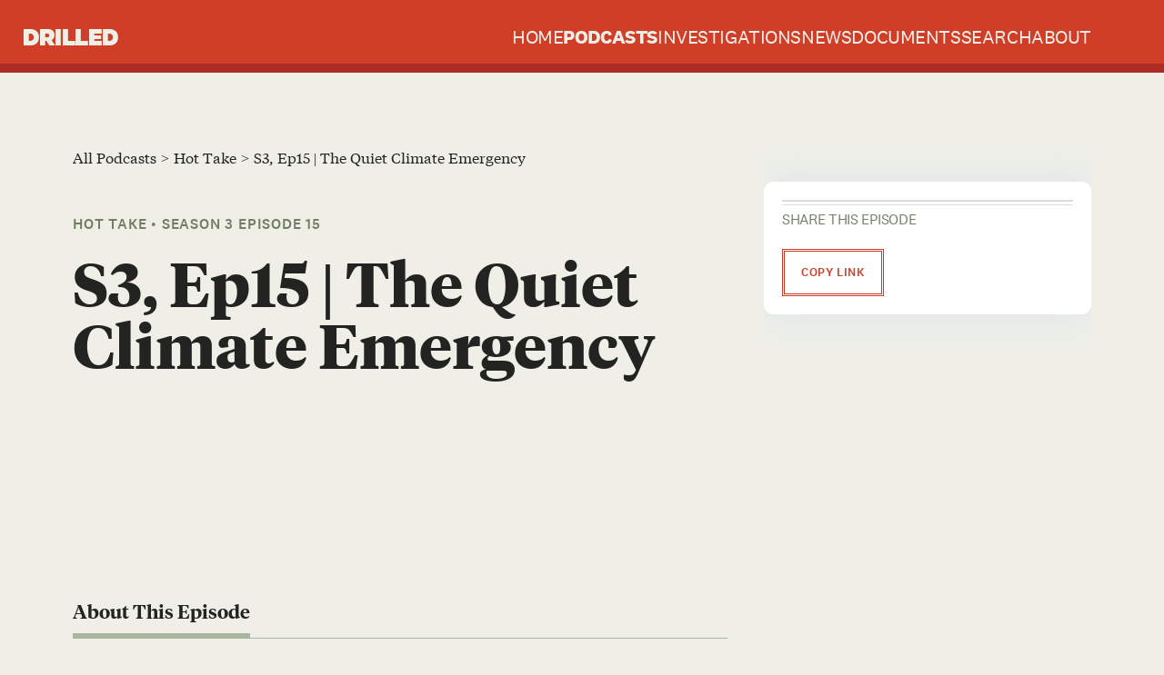

--- FILE ---
content_type: text/html; charset=utf-8
request_url: https://drilled.media/podcasts/hot-take/3/hottakes03-ep15
body_size: 19632
content:
<!DOCTYPE html><html lang="en"><head><meta charSet="utf-8"/><meta name="viewport" content="width=device-width"/><title>Podcasts - Hot Take - S3, Ep15 | The Quiet Climate Emergency | Drilled</title><meta name="robots" content="index,follow"/><meta name="description" content="Investigating the obstacles to action on climate change."/><meta name="theme-color" content="#fff"/><meta name="twitter:card" content="summary_large_image"/><meta name="twitter:site" content="https://drilled.media"/><meta name="twitter:creator" content="@WeAreDrilled"/><meta property="og:title" content="S3, Ep15 | The Quiet Climate Emergency"/><meta property="og:description" content="Investigating the obstacles to action on climate change."/><meta property="og:image" content="https://drilled.media/cdn-cgi/imagedelivery/wTzk2S2Vnup17_3QtUMt7w/ic89bb4fcc7c0a37e7f6e4b8589903e0e/lg?q=https://prod-files-secure.s3.us-west-2.amazonaws.com/a735deaf-8b61-4656-b83c-53e34949af51/757f077a-2a5c-4423-a248-c2d1d352c358/HotTake_Cover_copy.png"/><meta property="og:image:alt" content="Drilled"/><meta property="og:image:width" content="1920"/><meta property="og:image:height" content="795"/><meta property="og:site_name" content="Drilled"/><meta name="next-head-count" content="16"/><link rel="apple-touch-icon" sizes="120x120" href="/favicon/apple-touch-icon.png"/><link rel="icon" type="image/png" sizes="32x32" href="/favicon/favicon-32x32.png"/><link rel="icon" type="image/png" sizes="16x16" href="/favicon/favicon-16x16.png"/><link rel="manifest" href="/favicon/site.webmanifest"/><link rel="mask-icon" href="/favicon/safari-pinned-tab.svg" color="#5bbad5"/><meta name="msapplication-TileColor" content="#da532c"/><meta name="theme-color" content="#ffffff"/><link data-next-font="size-adjust" rel="preconnect" href="/" crossorigin="anonymous"/><link rel="preload" href="/_next/static/css/5aac3e8941128950.css" as="style"/><link rel="stylesheet" href="/_next/static/css/5aac3e8941128950.css" data-n-g=""/><noscript data-n-css=""></noscript><script defer="" nomodule="" src="/_next/static/chunks/polyfills-78c92fac7aa8fdd8.js"></script><script src="/_next/static/chunks/webpack-fa34ce41d1c7cadf.js" defer=""></script><script src="/_next/static/chunks/framework-d6c63c561bc11fa5.js" defer=""></script><script src="/_next/static/chunks/main-0ebeefe09d20f3d8.js" defer=""></script><script src="/_next/static/chunks/pages/_app-402234be3b2fd4f0.js" defer=""></script><script src="/_next/static/chunks/451-d3ae70c942eacc57.js" defer=""></script><script src="/_next/static/chunks/675-f770d058cd344550.js" defer=""></script><script src="/_next/static/chunks/811-525e1be87e5c133a.js" defer=""></script><script src="/_next/static/chunks/340-3fc9a90cb23c9e79.js" defer=""></script><script src="/_next/static/chunks/591-2fc57140dcaca6cb.js" defer=""></script><script src="/_next/static/chunks/pages/podcasts/%5Bpodcast-slug%5D/%5Bseason-number%5D/%5Bepisode-slug%5D-0208dffa60f48ddc.js" defer=""></script><script src="/_next/static/nzWoynR8qKSOW3Wec3ire/_buildManifest.js" defer=""></script><script src="/_next/static/nzWoynR8qKSOW3Wec3ire/_ssgManifest.js" defer=""></script></head><body><div id="__next"><header><div class="header"><a class="header-item logo" href="/">Drilled</a><div class="menu-items"><a class="header-item" href="/">Home</a><a class="header-item selected" href="/podcasts">Podcasts</a><a class="header-item" href="/investigations">Investigations</a><a class="header-item" href="/news">News</a><a class="header-item" href="/documents">Documents</a><a class="header-item" href="/search">Search</a><a class="header-item" href="/about">About</a></div><div class="header-item toggler"><span class="icon-menu"></span></div></div></header><div class="container podcast-episode-page"><div class="sidebar-layout"><main><div class="breadcrumbs"><div class="breadcrumb"><a href="/podcasts">All Podcasts</a></div><div class="breadcrumb"><a href="/podcasts/hot-take">Hot Take</a></div><div class="breadcrumb">S3, Ep15 | The Quiet Climate Emergency</div></div><div class="heading-container"><p class="episode-info">Hot Take<!-- --> • Season <!-- -->3<!-- --> Episode<!-- --> <!-- -->15</p><h1>S3, Ep15 | The Quiet Climate Emergency</h1><div class="tags"></div></div><div class="spotify"><iframe frameBorder="0" width="100%" height="160" src="https://open.spotify.com/embed/episode/5NPGAvfmWCuJx9fXIoSKqA"></iframe></div><div class="episode-details"><div class="episode-content-switch"><div class="episode-content-switch-item active"><h4>About This Episode</h4></div></div><div class="notion-content"><p class="paragraph"><span>This week, Mary and Amy break down the latest in climate news from - the Inflation Reduction Act, the possibility of a climate emergency declaration, Taylor Swift’s private jet use, and much more.</span></p><p class="paragraph"></p></div></div></main><aside class="sidebar"><div class="sidebar-content"><div class="sidebar-item"><h4 class="sidebar-item-title">Share this episode</h4><button class="button-outlined"><span>Copy link</span></button></div></div></aside></div><div class="row related-items gy-5"><div class="col-md-4 col-sm-12 double-border-top-bs"><h5 class="overline mb-half">Next Up</h5><div class="podcast-episode vertical"><a class="img-desktop" href="/podcasts/hot-take/3/hottakes03-ep16"><div class="img-container img-desktop"><img alt="" loading="lazy" width="110" height="110" decoding="async" data-nimg="1" class="next-image loading" style="color:transparent;background-size:cover;background-position:50% 50%;background-repeat:no-repeat;background-image:url(&quot;data:image/svg+xml;charset=utf-8,%3Csvg xmlns=&#x27;http%3A//www.w3.org/2000/svg&#x27; viewBox=&#x27;0 0 110 110&#x27;%3E%3Cfilter id=&#x27;b&#x27; color-interpolation-filters=&#x27;sRGB&#x27;%3E%3CfeGaussianBlur stdDeviation=&#x27;20&#x27;/%3E%3C/filter%3E%3Cimage preserveAspectRatio=&#x27;none&#x27; filter=&#x27;url(%23b)&#x27; x=&#x27;0&#x27; y=&#x27;0&#x27; height=&#x27;100%25&#x27; width=&#x27;100%25&#x27; href=&#x27;/img/podcast-fallback.png&#x27;/%3E%3C/svg%3E&quot;)" srcSet="https://drilled.media/cdn-cgi/image/width=128/cdn-cgi/imagedelivery/wTzk2S2Vnup17_3QtUMt7w/i86f2762eb22e5cb590570bf432268c63/lg?q=https://prod-files-secure.s3.us-west-2.amazonaws.com/a735deaf-8b61-4656-b83c-53e34949af51/c31a5b06-818a-46b7-8188-07456e8c6a0d/HotTake_Cover.jpg 1x, https://drilled.media/cdn-cgi/image/width=256/cdn-cgi/imagedelivery/wTzk2S2Vnup17_3QtUMt7w/i86f2762eb22e5cb590570bf432268c63/lg?q=https://prod-files-secure.s3.us-west-2.amazonaws.com/a735deaf-8b61-4656-b83c-53e34949af51/c31a5b06-818a-46b7-8188-07456e8c6a0d/HotTake_Cover.jpg 2x" src="https://drilled.media/cdn-cgi/image/width=256/cdn-cgi/imagedelivery/wTzk2S2Vnup17_3QtUMt7w/i86f2762eb22e5cb590570bf432268c63/lg?q=https://prod-files-secure.s3.us-west-2.amazonaws.com/a735deaf-8b61-4656-b83c-53e34949af51/c31a5b06-818a-46b7-8188-07456e8c6a0d/HotTake_Cover.jpg"/><span class="icon-play" style="font-size:4rem"></span></div></a><div class="content-container"><a class="mb-quarter content-link" href="/podcasts/hot-take/3/hottakes03-ep16"><div class="img-mobile img-container"><img alt="" loading="lazy" width="60" height="60" decoding="async" data-nimg="1" class="next-image loading" style="color:transparent;background-size:cover;background-position:50% 50%;background-repeat:no-repeat;background-image:url(&quot;data:image/svg+xml;charset=utf-8,%3Csvg xmlns=&#x27;http%3A//www.w3.org/2000/svg&#x27; viewBox=&#x27;0 0 60 60&#x27;%3E%3Cfilter id=&#x27;b&#x27; color-interpolation-filters=&#x27;sRGB&#x27;%3E%3CfeGaussianBlur stdDeviation=&#x27;20&#x27;/%3E%3C/filter%3E%3Cimage preserveAspectRatio=&#x27;none&#x27; filter=&#x27;url(%23b)&#x27; x=&#x27;0&#x27; y=&#x27;0&#x27; height=&#x27;100%25&#x27; width=&#x27;100%25&#x27; href=&#x27;/img/podcast-fallback.png&#x27;/%3E%3C/svg%3E&quot;)" srcSet="https://drilled.media/cdn-cgi/image/width=64/cdn-cgi/imagedelivery/wTzk2S2Vnup17_3QtUMt7w/i86f2762eb22e5cb590570bf432268c63/lg?q=https://prod-files-secure.s3.us-west-2.amazonaws.com/a735deaf-8b61-4656-b83c-53e34949af51/c31a5b06-818a-46b7-8188-07456e8c6a0d/HotTake_Cover.jpg 1x, https://drilled.media/cdn-cgi/image/width=128/cdn-cgi/imagedelivery/wTzk2S2Vnup17_3QtUMt7w/i86f2762eb22e5cb590570bf432268c63/lg?q=https://prod-files-secure.s3.us-west-2.amazonaws.com/a735deaf-8b61-4656-b83c-53e34949af51/c31a5b06-818a-46b7-8188-07456e8c6a0d/HotTake_Cover.jpg 2x" src="https://drilled.media/cdn-cgi/image/width=128/cdn-cgi/imagedelivery/wTzk2S2Vnup17_3QtUMt7w/i86f2762eb22e5cb590570bf432268c63/lg?q=https://prod-files-secure.s3.us-west-2.amazonaws.com/a735deaf-8b61-4656-b83c-53e34949af51/c31a5b06-818a-46b7-8188-07456e8c6a0d/HotTake_Cover.jpg"/><span class="icon-play" style="font-size:4rem"></span></div><div><h4 class="mb-quarter">S3, Ep16 | Devil in the IRA Details</h4><p class="body-2 mb-quarter">Cutting through the noise to break down the good and the bad in the IRA.</p><p class="metadata tease-details">S3<!-- --> • Ep 16<span> • <span class="date-text tease-details" style="white-space:nowrap"><span class="desktop">August 24, 2023</span><span class="mobile">Aug 24, 2023</span></span></span></p></div></a><p class="body-2 mb-quarter mobile">Cutting through the noise to break down the good and the bad in the IRA.</p><div class="tags-container"><span class="date-text tease-details" style="white-space:nowrap"><span class="desktop">January 20, 2026</span><span class="mobile">Jan 20, 2026</span></span></div></div></div></div></div></div><footer class="footer"><div class="container"><div class="row"><div class="left-col"><ul class="footer-menu"><li class="footer-menu-item"><a href="/">Home</a></li><li class="footer-menu-item"><a href="/podcasts">Podcasts</a></li><li class="footer-menu-item"><a href="/investigations">Investigations</a></li><li class="footer-menu-item"><a href="/news">News</a></li><li class="footer-menu-item"><a href="/documents">Documents</a></li><li class="footer-menu-item"><a href="/search">Search</a></li><li class="footer-menu-item"><a href="/about">About</a></li></ul><p class="copyright">Drilled © 2023</p></div><div class="right-col"><div class="border-row"></div><h3 class="mb-half">Contact</h3><p class="mb-quarter">Please get in touch to:</p><ul><li class="mb-quarter">Syndicate our reporting</li><li class="mb-quarter">Collaborate on a reporting project</li><li class="mb-quarter">Notify us of spotted inaccuracies in our reporting</li><li class="mb-quarter">Provide a tip</li><li class="mb-quarter">Leak us documents</li><li class="mb-quarter">Pitch us a story</li></ul><div class="row mb-1 mt-1"><div class="col-md-6 col-sm-12"><p class="overline mb-half">Email</p><a href="/cdn-cgi/l/email-protection#20414d59604452494c4c45440e4d45444941" target="_blank" rel="noopener noreferrer" class="button-link"><span class="icon-mail"></span><span><span class="__cf_email__" data-cfemail="b6d7dbcff6d2c4dfdadad3d298dbd3d2dfd7">[email&#160;protected]</span></span></a></div></div><p class="info-text">If you want to share information securely, we have multiple ways for you to do that<!-- --> <a href="https://criticalfrequency.org/securedrop" target="_blank" rel="noopener noreferrer">here</a>.</p><p class="copyright">Drilled © 2023</p></div></div></div></footer></div><script data-cfasync="false" src="/cdn-cgi/scripts/5c5dd728/cloudflare-static/email-decode.min.js"></script><script id="__NEXT_DATA__" type="application/json">{"props":{"pageProps":{"seasonNumber":"3","episode":{"_id":"a9ba58bb-4554-4725-8d47-e82849906108","articles":[],"content":[{"type":"paragraph","text":[{"annotations":{"bold":false,"italic":false,"strikethrough":false,"underline":false,"code":false,"color":"default"},"type":"text","text":"This week, Mary and Amy break down the latest in climate news from - the Inflation Reduction Act, the possibility of a climate emergency declaration, Taylor Swift’s private jet use, and much more.","href":null}]},{"type":"paragraph","text":[]},{"type":"embed","caption":null,"url":"https://open.spotify.com/episode/5NPGAvfmWCuJx9fXIoSKqA?si=HooitN16SLy75sa1o5HoHw"}],"documents":[],"episodeNumber":15,"investigations":[],"seasons":["535860bf-5d3f-4c2b-b72d-083aa9831d6d"],"tags":[],"title":"S3, Ep15 | The Quiet Climate Emergency","season":"535860bf-5d3f-4c2b-b72d-083aa9831d6d","nextEpisode":{"_id":"9a64626a-73b6-4306-a95f-c662c434f459","cover":"https://prod-files-secure.s3.us-west-2.amazonaws.com/a735deaf-8b61-4656-b83c-53e34949af51/c31a5b06-818a-46b7-8188-07456e8c6a0d/HotTake_Cover.jpg?X-Amz-Algorithm=AWS4-HMAC-SHA256\u0026X-Amz-Content-Sha256=UNSIGNED-PAYLOAD\u0026X-Amz-Credential=ASIAZI2LB466YD3XOKHN%2F20260105%2Fus-west-2%2Fs3%2Faws4_request\u0026X-Amz-Date=20260105T105458Z\u0026X-Amz-Expires=3600\u0026X-Amz-Security-Token=IQoJb3JpZ2luX2VjEHoaCXVzLXdlc3QtMiJHMEUCIQDMdSyfdi8uQbMrgRiFPR6zgKEpNUOveuB0yh7HAzBMHwIgO6VFXAs8bXLBoWji3%2B0hSwE7nUB9gk7MpndzkNsLNLUq%2FwMIQxAAGgw2Mzc0MjMxODM4MDUiDBL5fgC2E%2F5vRUU8ayrcAweSEWRDOtLZdbwJAuLQJEUGcGJ9hjvSjT43VpspIKyBkRfvYjScPBs%2FcA6XqjzU17%2F%2B0tf2PsfxNtzwA1Aq6e9uuc0pPI4KPKj2xvI25PzUOZcjIyEJopjP6pRq0Hlh2FrIGJZFlVhacrzY3tOELAg%2FowEUrSgafLSFOdBcuj9YmG%2FklACwufBVKjZ8Dtwb4uld2oAjhlg4vrIX%2Fy7N17xG2luqoDjH%2BIBUIOrqk6WVHXC4VB01KSVU849l%2FfjKm4jd1vvuAFItNdZJfHFVO0QYZKLFcMmqntxIihMmxFiql2uEb01oxI5Jr8mOalR3VpPm5lpD526rrv1AromiDWrPXCZfN94%2BT2f8DA1oTuTbS6v%2F5EZg7Z6z5FqZudm01%2B0tr02SXj5zxB%2FpseyiNlMfNLK9%2FmMlVmZaFlxHanXKaSnodFHp7Up4LTVOlP41SBT67zGx9CYUBM5InOpcgO0NXuYDRdX9dSgKhMp34V8KViaX9L%2BxWlRnNLk2Slf1jzPqOD6pe6iKNQ4LCcgZ4BAPECbY6Hitrft3M9QL%2FcLUxyiLcYV6rQAOCklbuYG3A6J0jdS%2BHtxKc36emPGy5pu16WcePvVtO2eAagW7haJxYEpOvUtp%2FDXqNdz3MOKe7soGOqUB2VpwONvpjY8IdtT3HEdBkzCJ7M1ZL2t7ZIzeStZ8oJHyjjh3CRR%2FmbTELndG6x%2FGsVigonZRelnypj7NUlr2lgs3scKzbo6K2%2BjHYRIUsmoCY0rieOjM8l86faqim8uP7OLo04bOXULl3z%2BK5clbDsiuEIEkhBUgjh4gt4mLltaLy4ZgLv4bhI6RIVdKzfVs15883RosvyymJ1YfVsQNVgk7h578\u0026X-Amz-Signature=9bc1b38fb07bab1a34b0f51afd3193ef734fd911a6a09a1d855adba698db834a\u0026X-Amz-SignedHeaders=host\u0026x-amz-checksum-mode=ENABLED\u0026x-id=GetObject","episodeNumber":16,"seasons":["535860bf-5d3f-4c2b-b72d-083aa9831d6d"],"slug":"hottakes03-ep16","tags":[],"teaseLede":"Cutting through the noise to break down the good and the bad in the IRA.","title":"S3, Ep16 | Devil in the IRA Details","publishedAt":"2023-08-24T03:44:00.000Z","seasonNumber":"3","podcastName":"Hot Take","podcastCover":"https://prod-files-secure.s3.us-west-2.amazonaws.com/a735deaf-8b61-4656-b83c-53e34949af51/757f077a-2a5c-4423-a248-c2d1d352c358/HotTake_Cover_copy.png?X-Amz-Algorithm=AWS4-HMAC-SHA256\u0026X-Amz-Content-Sha256=UNSIGNED-PAYLOAD\u0026X-Amz-Credential=ASIAZI2LB4667PPHR6YZ%2F20260105%2Fus-west-2%2Fs3%2Faws4_request\u0026X-Amz-Date=20260105T104919Z\u0026X-Amz-Expires=3600\u0026X-Amz-Security-Token=IQoJb3JpZ2luX2VjEHYaCXVzLXdlc3QtMiJHMEUCIQDKPXNDjs4Btdq0YkP1An6QV6Bp1ha2n55QPfg09TLv7gIgGFHez2CsXR7lUmc%2FEZWwTr%2FUpbHBE8%2FzW5GleylSgbIq%2FwMIPxAAGgw2Mzc0MjMxODM4MDUiDNWOF5qdBQrN7lX51SrcAxjGXGjSxOm4Wib82u95Ca8qkAKIFbU55iKAViZEpF5hle%2FLF%2BiAky52y5JbGULq0XYi%2BHZOCr9wQqy8Sk74iygvf1qgvi4jYswlX3Aek4%2FtBTeZb86jaDFQtOzs5xgUd3yzv%2B5RGDYo%2FG1KreSCjeLzrJ%2B2fMPMLR8JX%2BjJgHwVqqf9TwP3U%2FQ1HEcUvRcFX9CIiiijSk7df3VxXObEj75fLM5CSmGpnnw1lNw0Bj7aYFa2kcX4jhJrikzHdGYF6sYTQgtUITP8fp%2BToCw3hVk1HxWyKbxgKQpjxK8GpAAUPpmDKSl64vxY4LMsVb%2F02rGOLFT0qY1QNWoqYDuV5uEr5oysjSLganpgukzOlwU%2BR2UoqpbUnK1LmK0DWipWycBhRyuQztGE5RZ1u%2B%2FN2ETsMtBmSXj65r9S3PZKXfwP1WCO9%2FlsM1zbJfV83hGWPJr3RBgQR8pzAk1fMHZkKrEuLVO6TnqZ00B80eBmSCezs%2BzMOrtPmZhMnvcrJzURxShSsfKS0YdwpJJn19Gs17B9aX6s%2BRN7Taz9%2FwHvAv9jgteMBbyLWDYP%2FX1emBkLfHQuztj1iNMrCeU04aIwvPWBqslWhqUaLOxIhnS1ZvKpZSUW70URxrQaKqt5MI2a7coGOqUBQcuOJWb2%2BqBnIccbtprRrpX7AKWJ1SuMZn4gqQgKEhbniWdnYeZGN5aJo63XrH2piO72TwkJNTPo6%2Bkp%2FNVoZO2nYD4zy%2FL4xoI2iCCx1Ad4Sn%2BGxc6s4Qs2jXYlMNDHQnTVyg8e71rPjcrV3v6J0y5fL7aVMZGdSKknh%2BgDmtrjaP5E%2BjlOOGuUAIJKuh9z4Mn7%2FSv%2BLnnZt1MM30pZsUQD7yYN\u0026X-Amz-Signature=d8dba8106fdc3dcfed6018689a7df94b7aa2b17888ccaff525d12a6450ca21c3\u0026X-Amz-SignedHeaders=host\u0026x-amz-checksum-mode=ENABLED\u0026x-id=GetObject"}},"podcast":{"_id":"525c5f1b-a21f-43db-b325-75be34b058b8","__v":0,"content":[{"type":"paragraph","text":[{"annotations":{"bold":false,"italic":false,"strikethrough":false,"underline":false,"code":false,"color":"default"},"type":"text","text":"Hot Take is a holistic, irreverent, honest look at the climate crisis and all the ways media and society are talking—and not talking—about it. Hosted by real-life friends Mary Annaïse Heglar and Amy Westervelt—an essayist and a journalist— Hot Take offers a unique perspective on the issue of climate change. With a breath of fresh humanity and humor, conversation moves swiftly from cackling about the bad week an oil company had, to speaking seriously and passionately about the unequal distribution of climate impacts and our own experiences of climate grief. And then washing it down with a round of dad jokes! Every week, we’ll connect you with the latest climate news and with the journalists and storytellers trying to make sense of this complex issue to help you see the world through climate-colored glasses. We ended production on Hot Take at the end of 2022, but you can still access episodes here, or ","href":null},{"annotations":{"bold":true,"italic":false,"strikethrough":false,"underline":false,"code":false,"color":"default"},"type":"text","text":"wherever you get your podcasts.","href":"https://podlink.to/hottakepod"}]},{"type":"paragraph","text":[]}],"cover":"https://prod-files-secure.s3.us-west-2.amazonaws.com/a735deaf-8b61-4656-b83c-53e34949af51/757f077a-2a5c-4423-a248-c2d1d352c358/HotTake_Cover_copy.png?X-Amz-Algorithm=AWS4-HMAC-SHA256\u0026X-Amz-Content-Sha256=UNSIGNED-PAYLOAD\u0026X-Amz-Credential=ASIAZI2LB4667PPHR6YZ%2F20260105%2Fus-west-2%2Fs3%2Faws4_request\u0026X-Amz-Date=20260105T104919Z\u0026X-Amz-Expires=3600\u0026X-Amz-Security-Token=IQoJb3JpZ2luX2VjEHYaCXVzLXdlc3QtMiJHMEUCIQDKPXNDjs4Btdq0YkP1An6QV6Bp1ha2n55QPfg09TLv7gIgGFHez2CsXR7lUmc%2FEZWwTr%2FUpbHBE8%2FzW5GleylSgbIq%2FwMIPxAAGgw2Mzc0MjMxODM4MDUiDNWOF5qdBQrN7lX51SrcAxjGXGjSxOm4Wib82u95Ca8qkAKIFbU55iKAViZEpF5hle%2FLF%2BiAky52y5JbGULq0XYi%2BHZOCr9wQqy8Sk74iygvf1qgvi4jYswlX3Aek4%2FtBTeZb86jaDFQtOzs5xgUd3yzv%2B5RGDYo%2FG1KreSCjeLzrJ%2B2fMPMLR8JX%2BjJgHwVqqf9TwP3U%2FQ1HEcUvRcFX9CIiiijSk7df3VxXObEj75fLM5CSmGpnnw1lNw0Bj7aYFa2kcX4jhJrikzHdGYF6sYTQgtUITP8fp%2BToCw3hVk1HxWyKbxgKQpjxK8GpAAUPpmDKSl64vxY4LMsVb%2F02rGOLFT0qY1QNWoqYDuV5uEr5oysjSLganpgukzOlwU%2BR2UoqpbUnK1LmK0DWipWycBhRyuQztGE5RZ1u%2B%2FN2ETsMtBmSXj65r9S3PZKXfwP1WCO9%2FlsM1zbJfV83hGWPJr3RBgQR8pzAk1fMHZkKrEuLVO6TnqZ00B80eBmSCezs%2BzMOrtPmZhMnvcrJzURxShSsfKS0YdwpJJn19Gs17B9aX6s%2BRN7Taz9%2FwHvAv9jgteMBbyLWDYP%2FX1emBkLfHQuztj1iNMrCeU04aIwvPWBqslWhqUaLOxIhnS1ZvKpZSUW70URxrQaKqt5MI2a7coGOqUBQcuOJWb2%2BqBnIccbtprRrpX7AKWJ1SuMZn4gqQgKEhbniWdnYeZGN5aJo63XrH2piO72TwkJNTPo6%2Bkp%2FNVoZO2nYD4zy%2FL4xoI2iCCx1Ad4Sn%2BGxc6s4Qs2jXYlMNDHQnTVyg8e71rPjcrV3v6J0y5fL7aVMZGdSKknh%2BgDmtrjaP5E%2BjlOOGuUAIJKuh9z4Mn7%2FSv%2BLnnZt1MM30pZsUQD7yYN\u0026X-Amz-Signature=d8dba8106fdc3dcfed6018689a7df94b7aa2b17888ccaff525d12a6450ca21c3\u0026X-Amz-SignedHeaders=host\u0026x-amz-checksum-mode=ENABLED\u0026x-id=GetObject","createdAt":"2024-01-08T00:41:17.538Z","createdBy":{"object":"user","id":"56ccba86-eab6-47e2-b53b-d1d06a4a2c86"},"createdTime":"2023-07-27T11:49:00.000Z","description":"A holistic, irreverent, honest look at the climate crisis and all the ways media and society are talking—and not talking—about it.","id":"525c5f1b-a21f-43db-b325-75be34b058b8","lastEditedBy":{"object":"user","id":"56ccba86-eab6-47e2-b53b-d1d06a4a2c86"},"lastEditedTime":"2023-08-29T20:06:00.000Z","name":"Hot Take","order":4,"relations":["f5dc23d6-6e2c-4382-82e8-3dddd7ed6cb7","535860bf-5d3f-4c2b-b72d-083aa9831d6d","18f2e9d9-1e23-47a2-9660-5879840643d8"],"seasons":["f5dc23d6-6e2c-4382-82e8-3dddd7ed6cb7","535860bf-5d3f-4c2b-b72d-083aa9831d6d","18f2e9d9-1e23-47a2-9660-5879840643d8"],"slug":"hot-take","title":"Hot Take","updatedAt":"2026-01-05T10:49:20.750Z","body":"Hot Take Hot Take is a holistic, irreverent, honest look at the climate crisis and all the ways media and society are talking—and not talking—about it. Hosted by real-life friends Mary Annaïse Heglar and Amy Westervelt—an essayist and a journalist— Hot Take offers a unique perspective on the issue of climate change. With a breath of fresh humanity and humor, conversation moves swiftly from cackling about the bad week an oil company had, to speaking seriously and passionately about the unequal distribution of climate impacts and our own experiences of climate grief. And then washing it down with a round of dad jokes! Every week, we’ll connect you with the latest climate news and with the journalists and storytellers trying to make sense of this complex issue to help you see the world through climate-colored glasses. We ended production on Hot Take at the end of 2022, but you can still access episodes here, or wherever you get your podcasts.","embedding":[0.01740107499063015,-0.00045466580195352435,-0.034617312252521515,0.0030679628252983093,0.0073868753388524055,-0.03258410841226578,-0.028121616691350937,-0.009043806232511997,0.02883455902338028,-0.008119621314108372,0.05898938328027725,0.007855569012463093,-0.03057730756700039,-0.019077809527516365,0.004957590252161026,-0.008951387368142605,-0.037706729024648666,-0.06305579096078873,-0.0033171623945236206,0.04539066553115845,0.0035350059624761343,-0.003239596961066127,0.02659011073410511,0.04074333608150482,-0.014932182617485523,0.02960031107068062,-0.039079803973436356,0.018061207607388496,0.0008098992402665317,0.002660331316292286,0.0372578427195549,-0.014932182617485523,0.02709181047976017,-0.02648448944091797,-0.0031999892089515924,0.01497178990393877,-0.03276894614100456,0.0021866867318749428,0.05178074166178703,-0.005017002113163471,0.028728937730193138,0.03678254783153534,-0.010832763276994228,0.012714139185845852,-0.001512527116574347,0.006267951801419258,-0.0016816859133541584,-0.012938584201037884,0.039317451417446136,0.01454930566251278,-0.025652723386883736,0.04148268327116966,-0.011063809506595135,-0.027514295652508736,-0.016582511365413666,-0.021955985575914383,-0.07018521428108215,0.046526093035936356,0.005502198822796345,-0.038947779685258865,-0.01716342754662037,-0.026893772184848785,0.004115921910852194,-0.004366772249341011,-0.0015306806890293956,-0.01839127391576767,-0.019355066120624542,0.04026804119348526,-0.02944188006222248,-0.008040405809879303,0.04900818690657616,0.032293651252985,-0.006532004568725824,-0.0335875079035759,-0.04359510540962219,-0.03823483735322952,-0.009248446673154831,-0.06981554627418518,0.011413679458200932,-0.06891776621341705,0.006046807859092951,0.06136585772037506,-0.02261611633002758,-0.004512001294642687,-0.0142852533608675,0.010350867174565792,-0.03720502927899361,-0.020688531920313835,-0.07868771255016327,-0.001464667497202754,0.007380274124443531,0.07161109894514084,0.030260443687438965,-0.00727465283125639,0.02074134163558483,-0.04203719645738602,-0.016107216477394104,0.058091603219509125,-0.011882373131811619,-0.008106418885290623,-0.016490094363689423,-0.009789755567908287,-0.011222241446375847,0.008700537495315075,0.024081610143184662,0.03804999962449074,-0.03923823684453964,0.04507380351424217,0.026801353320479393,-0.010159429162740707,-0.07620561867952347,-0.036597710102796555,-0.039106208831071854,0.011572111397981644,-0.054975781589746475,-0.009037205018103123,0.01192198134958744,0.00988877471536398,0.01911741867661476,-0.04074333608150482,0.01579035446047783,-0.004036706406623125,0.015882771462202072,0.01679375395178795,-0.01911741867661476,-0.012780152261257172,-0.005366872064769268,0.01075354777276516,-0.023065006360411644,0.03628084436058998,0.03239927068352699,-0.012766949832439423,-0.012958387844264507,-0.004980694968253374,0.018206436187028885,0.0011618320131674409,-0.03118462860584259,-0.014192834496498108,-0.00021598688908852637,-0.017572710290551186,0.031369466334581375,-0.004389876965433359,0.005729944445192814,-0.0023055104538798332,0.013770350255072117,-0.036993786692619324,-0.019685132429003716,0.055239833891391754,0.009307858534157276,0.044308047741651535,0.044440075755119324,-0.0019902975764125586,-0.03342907503247261,0.030286848545074463,0.05296897888183594,-0.020160427317023277,0.04005679860711098,0.03620162978768349,-0.011341065168380737,-0.08565870672464371,-0.008799557574093342,-0.0028385668992996216,-0.015262247994542122,0.041957978159189224,0.0011280003236606717,0.03878934681415558,0.0055682118982076645,-0.02124304324388504,-0.031158223748207092,-0.024517295882105827,-0.06453448534011841,0.004304059781134129,0.004073013551533222,0.02709181047976017,-0.008238445036113262,-0.007974392734467983,0.020305655896663666,0.04269732907414436,-0.02175794541835785,0.0397663414478302,-0.03308580815792084,0.08391595631837845,-0.010832763276994228,-0.039317451417446136,-0.013024400919675827,0.008119621314108372,-0.039106208831071854,0.040796149522066116,0.0211110170930624,-0.023395072668790817,-0.028544100001454353,-0.007525503169745207,0.03984555974602699,-0.006670632399618626,-0.008350667543709278,0.0067168413661420345,0.04164111614227295,0.005617721937596798,0.005000498611479998,0.027303053066134453,0.006221742834895849,0.03569993004202843,-0.00472654402256012,-0.013493094593286514,-0.031105412170290947,0.057721927762031555,0.01564512401819229,0.008528903126716614,-0.029547501355409622,-0.037099409848451614,0.04259170591831207,0.03171273320913315,0.004809060599654913,0.06147147715091705,0.007743346504867077,0.009486094117164612,-0.016740944236516953,-0.0066772336140275,0.017797155305743217,0.12399916350841522,-0.02843848057091236,0.025164226070046425,0.01790277473628521,-0.0014795204624533653,-0.021810756996273994,0.026246841996908188,0.04238046333193779,0.0053635709919035435,0.041429873555898666,0.007281254045665264,0.005538505967706442,0.029494691640138626,-0.014272050000727177,-0.06939306110143661,0.00950589869171381,-0.05708820000290871,0.03092057630419731,0.008185634389519691,0.043542295694351196,0.00857511255890131,0.03295378014445305,-0.030339660122990608,-0.010779952630400658,-0.01753310114145279,-0.021942783147096634,-0.0028270145412534475,-0.009360669180750847,-0.09167911112308502,0.015711138024926186,0.025454683229327202,0.05017001926898956,0.011077011935412884,0.01156551018357277,0.0035944178234785795,0.0559263713657856,-0.0174142774194479,0.044915370643138885,-0.023302653804421425,-0.006640926469117403,-0.025745142251253128,0.03963431715965271,0.02026604674756527,-0.03665051981806755,-0.03628084436058998,-0.029257044196128845,0.0236063152551651,0.04745027795433998,-0.02088657207787037,0.006832364480942488,0.0035911172162741423,-0.008634524419903755,-0.00022960211208555847,-0.01939467340707779,-0.005756349768489599,-0.03419483080506325,0.0022758045233786106,0.03580554947257042,-0.034617312252521515,-0.047027792781591415,0.028174426406621933,-0.011294855736196041,-0.01911741867661476,0.02608841098845005,-0.013730742037296295,-0.003927784506231546,-0.011994595639407635,0.012384073808789253,0.061946772038936615,-0.024570107460021973,0.008126222528517246,0.02297258749604225,0.002635576296597719,0.013928782194852829,0.05233525112271309,-0.005584715399891138,0.01019243523478508,0.04309340566396713,0.00426115095615387,-0.02946828491985798,-0.04882335290312767,0.04562831297516823,-0.06189396232366562,0.00894478615373373,-0.009479492902755737,0.08037765324115753,-0.008370472118258476,-0.01168433390557766,0.003990496974438429,0.041218630969524384,-0.002495298394933343,0.019223039969801903,0.043410271406173706,0.01435126643627882,0.020780950784683228,-0.003752849530428648,0.02422683872282505,0.011723941192030907,0.006251448765397072,-0.0027230437844991684,-0.010918580926954746,0.009769950993359089,-0.03947588428854942,0.016463687643408775,-0.006726743653416634,0.02521703578531742,0.027989590540528297,-0.0015909177018329501,0.04301419109106064,-0.03258410841226578,0.03517182543873787,0.005987395998090506,-0.020846962928771973,-0.0056903366930782795,-0.029415475204586983,0.0028336159884929657,-0.004079614765942097,0.013479892164468765,-0.053259436041116714,-0.004614321514964104,-0.016965389251708984,-0.026761744171380997,-0.03665051981806755,-0.0052777542732656,-0.0006052583921700716,0.010113219730556011,0.005805859342217445,-0.012139824219048023,-0.01901179738342762,0.0007558509823866189,0.05793317034840584,0.0007282079313881695,-0.003097668755799532,0.024847362190485,-0.014390873722732067,-0.03950228914618492,0.03300659358501434,-0.01664852537214756,-0.009578512981534004,0.015579111874103546,0.030735738575458527,-0.000049071521061705425,0.03794437646865845,0.07599437981843948,0.024385269731283188,0.04800478741526604,0.005931284744292498,-0.09659048914909363,0.018444083631038666,-0.014456887729465961,-0.02397598884999752,0.04742387309670448,-0.023197032511234283,-0.00444598775357008,0.008489295840263367,-0.04869132488965988,0.027989590540528297,0.05418362095952034,0.012298256158828735,-0.010278252884745598,-0.00894478615373373,0.0027147922664880753,0.019328661262989044,-0.021322257816791534,0.0069907964207232,0.008469491265714169,0.029019394889473915,0.016701335087418556,-0.034617312252521515,-0.009261650033295155,-0.007479293737560511,0.07731464505195618,-0.056243233382701874,-0.0434630811214447,-0.010760148987174034,0.006083115004003048,0.006000598426908255,-0.028174426406621933,0.04908740520477295,-0.004670432768762112,0.012225641869008541,0.0024490891955792904,0.042301248759031296,-0.03459090739488602,-0.017057806253433228,0.014747345820069313,0.009406878612935543,0.03781235218048096,-0.01839127391576767,0.01815362647175789,-0.013902376405894756,0.03992477431893349,-0.03863091394305229,0.0037231435999274254,0.05146387964487076,0.03469653055071831,0.03905339911580086,0.028781747445464134,0.008410079404711723,-0.01763872243463993,0.039687126874923706,0.01976434700191021,0.036835357546806335,-0.01577715016901493,0.009030603803694248,0.00023599714040756226,0.027487890794873238,0.03939666971564293,-0.04958910495042801,0.00664422707632184,0.012938584201037884,-0.014892574399709702,0.024662526324391365,-0.017229441553354263,0.017084212973713875,-0.004733145236968994,-0.014628522098064423,-0.022338861599564552,0.017453886568546295,0.0034458881709724665,0.01688617281615734,0.008515700697898865,0.0459451749920845,0.025269847363233566,0.02422683872282505,-0.038710132241249084,-0.02161271683871746,0.10028722882270813,-0.005119322333484888,-0.06654129177331924,-0.006911580450832844,0.005257950164377689,-0.005439486354589462,0.0323200561106205,-0.025045402348041534,0.006357069592922926,0.0409809835255146,-0.030022796243429184,0.011888974346220493,0.023527098819613457,-0.028755342587828636,0.0029557403177022934,0.006069912109524012,-0.004003699403256178,-0.004231445025652647,-0.03775954246520996,-0.04684295505285263,0.06162991002202034,-0.01012642215937376,0.01100439764559269,0.0012468240456655622,0.013598715886473656,0.018470488488674164,0.003785856068134308,0.002161931712180376,-0.02695978432893753,-0.03786516189575195,0.013248845934867859,0.009479492902755737,0.009895375929772854,-0.01639767549932003,0.02101859822869301,0.027065405622124672,-0.05265211686491966,0.02697298675775528,-0.031369466334581375,-0.04214281588792801,-0.012991394847631454,-0.017995193600654602,0.00783576536923647,-0.061313044279813766,0.030841359868645668,-0.00437997467815876,-0.03612241521477699,-0.014338064007461071,0.01814042218029499,0.057457875460386276,-0.020582910627126694,-0.0039046797901391983,0.02870253287255764,-0.038947779685258865,0.031158223748207092,0.0017394473543390632,-0.0223784688860178,0.009783154353499413,0.028570506721735,0.06675253063440323,0.043436676263809204,-0.004205039702355862,0.008799557574093342,0.009248446673154831,-0.04290856793522835,0.02434566244482994,-0.007268051616847515,0.014958587475121021,-0.014390873722732067,-0.008839165791869164,0.007842366583645344,0.006581514608114958,0.01460211630910635,0.04570752754807472,-0.025441480800509453,0.007736745290458202,0.00857511255890131,0.00994158536195755,-0.013017799705266953,-0.021031800657510757,0.04396478086709976,-0.0007793681579641998,-0.010845966637134552,-0.0533914640545845,-0.014245645143091679,-0.028544100001454353,0.004723243415355682,-0.0011502797715365887,-0.016846565529704094,0.032504890114068985,-0.0012080413289368153,-0.04961550980806351,-0.05481734871864319,-0.04172033071517944,0.013057407923042774,-0.012199236080050468,-0.029969986528158188,-0.0020711636170744896,0.0192494448274374,-0.0025778147391974926,-0.008350667543709278,0.013387474231421947,-0.009842566214501858,0.004538406617939472,0.04092817381024361,-0.037231434136629105,0.015473490580916405,-0.02944188006222248,0.013394075445830822,-0.01936826854944229,0.02645808458328247,-0.05130544677376747,0.0422220341861248,0.017797155305743217,0.023936379700899124,0.026510894298553467,-0.04301419109106064,0.02150709554553032,0.01279995683580637,0.015301856212317944,0.008449687622487545,-0.017599115148186684,0.001711391843855381,-0.02138827182352543,0.013545905239880085,-0.060573697090148926,-0.015935583040118217,-0.019447484984993935,0.038446079939603806,-0.025929978117346764,0.038578104227781296,0.006366971414536238,0.018681731075048447,0.008060209453105927,-0.0180215984582901,-0.034379664808511734,0.00009773045894689858,0.018562907353043556,0.004165431950241327,0.04486256092786789,0.03382515534758568,-0.016701335087418556,-0.025032199919223785,-0.04185235872864723,-0.03564712032675743,0.0027461485005915165,0.014958587475121021,-0.025375468656420708,-0.015988392755389214,-0.022774549201130867,0.019817158579826355,-0.024398472160100937,-0.017440684139728546,-0.015130221843719482,0.007921582087874413,-0.0030382568947970867,-0.023645922541618347,-0.005614421330392361,-0.02994357980787754,-0.008344066329300404,-0.013823160901665688,-0.017348265275359154,0.020794153213500977,-0.02385716512799263,0.006129323970526457,-0.02883455902338028,0.032267242670059204,-0.015328261069953442,-0.012337864376604557,0.0042941574938595295,-0.034960582852363586,-0.013875971548259258,0.014034402556717396,0.015169830061495304,-0.017361467704176903,0.020358465611934662,0.04459850862622261,-0.0005136650870554149,0.026682529598474503,0.00819223653525114,-0.01105720829218626,-0.021942783147096634,0.04000398889183998,0.009123021736741066,0.029653122648596764,0.030735738575458527,-0.03105260245501995,-0.006838965695351362,-0.024068407714366913,0.025560304522514343,-0.03300659358501434,0.008614720776677132,-0.007419881876558065,-0.03070933371782303,0.022154023870825768,-0.003643927862867713,0.01948709227144718,0.01689937524497509,0.034749340265989304,0.003911281004548073,-0.0017724540084600449,0.004106020089238882,0.015130221843719482,-0.01812721975147724,0.006241546478122473,-0.02387036755681038,0.03929104655981064,-0.0008330038981512189,-0.008449687622487545,-0.012648126110434532,-0.010034004226326942,-0.010964790359139442,-0.024636119604110718,0.027567105367779732,0.0029326356016099453,0.001142853288911283,-0.010390475392341614,0.014087213203310966,0.02375154383480549,0.03966072201728821,0.04737105965614319,-0.03643927723169327,-0.019949184730648994,-0.005165531765669584,-0.02732945792376995,-0.008951387368142605,0.02273494005203247,-0.008172431960701942,0.03562071546912193,0.02449089102447033,0.005290956702083349,-0.02695978432893753,0.013638324104249477,0.03643927723169327,-0.040584906935691833,-0.000576790189370513,-0.025428278371691704,-0.024556905031204224,0.01701819896697998,-0.01641087792813778,0.03268972784280777,0.01840447634458542,0.010172631591558456,0.00955870933830738,-0.0031933877617120743,0.013275251723825932,-0.032135218381881714,0.011314659379422665,-0.025797951966524124,-0.036835357546806335,0.0049080802127718925,0.006838965695351362,0.02660331316292286,-0.026299651712179184,0.0056474278680980206,-0.02150709554553032,-0.06559070199728012,-0.02126944810152054,0.011928582563996315,-0.0024936480913311243,0.014311658218502998,0.032874565571546555,-0.01725584641098976,0.004396478179842234,-0.03675613924860954,-0.017810357734560966,-0.00820543896406889,0.00469353748485446,0.008449687622487545,0.03142227604985237,0.017915979027748108,0.01938147097826004,0.005743146874010563,0.02957390621304512,0.036492086946964264,-0.018694933503866196,-0.026299651712179184,-0.00013047918037045747,0.034854959696531296,-0.001755950739607215,-0.02200879529118538,-0.006957789417356253,0.0061590299010276794,-0.015341464430093765,0.008350667543709278,0.016120418906211853,0.011605117470026016,-0.03144868090748787,-0.05867251753807068,0.03189757093787193,-0.01754630357027054,-0.04557550325989723,0.002825364237651229,-0.027857564389705658,0.01766512729227543,-0.010456488467752934,0.07689215987920761,-0.004637426231056452,0.06078493967652321,0.016952184960246086,0.029125016182661057,0.025005795061588287,-0.009723742492496967,-0.01447009015828371,0.01068753469735384,0.01099119521677494,-0.035224635154008865,-0.011440085247159004,0.005789356306195259,-0.007815960794687271,-0.023157425224781036,-0.025679128244519234,0.0010652877390384674,-0.0007806058856658638,0.019658725708723068,-0.011380673386156559,0.01750669628381729,-0.0013095365138724446,0.007083214819431305,0.006878573913127184,0.016239242628216743,0.000732333748601377,0.004528504330664873,-0.017797155305743217,0.0009893726091831923,-0.01100439764559269,0.006532004568725824,-0.050750937312841415,0.007070011924952269,-0.02236526645720005,-0.0006279504159465432,0.012892374768853188,0.022286051884293556,-0.057827550917863846,0.03445888310670853,-0.019592713564634323,-0.025177428498864174,-0.015209437347948551,-0.0016503295628353953,-0.020081210881471634,-0.02732945792376995,0.013559107668697834,-0.0005875173374079168,0.0035845160018652678,-0.023421477526426315,0.028253642842173576,0.05159590393304825,-0.006327363662421703,0.012997996062040329,-0.0067729526199400425,0.01485296618193388,-0.018087612465023994,0.010977992787957191,0.009664330631494522,0.010984594002366066,0.005323963239789009,0.016476890072226524,-0.0009085064521059394,-0.006581514608114958,0.036729734390974045,-0.024675728753209114,0.02622043713927269,0.03142227604985237,-0.028676128014922142,-0.038604509085416794,-0.01939467340707779,-0.012245445512235165,-0.04327824339270592,0.00017421292432118207,-0.05529264360666275,0.046790145337581635,0.009037205018103123,0.011690935119986534,-0.03057730756700039,0.04689576476812363,-0.029177827760577202,0.017348265275359154,-0.031026195734739304,-0.021573109552264214,-0.03255770355463028,0.03580554947257042,-0.012344465591013432,0.00655840989202261,-0.0023434681352227926,0.02611481584608555,-0.02186356671154499,0.026497691869735718,-0.004696838092058897,0.011981393210589886,0.022840561345219612,-0.03765391930937767,0.01590917818248272,0.015935583040118217,0.026524096727371216,-0.006304258946329355,0.03506620228290558,-0.013479892164468765,0.057985980063676834,-0.0028864264022558928,0.008990995585918427,0.021097812801599503,-0.03654490038752556,0.0022725039161741734,-0.0038551699835807085,-0.030841359868645668,-0.006188735831528902,0.025269847363233566,0.05244087427854538,-0.029547501355409622,0.0038188626058399677,0.015341464430093765,-0.010179232805967331,0.011915380135178566,0.009393676184117794,-0.013915578834712505,-0.011690935119986534,-0.009004198014736176,-0.03738986700773239,0.021955985575914383,-0.006119422148913145,-0.006366971414536238,0.042063601315021515,0.0015975190326571465,0.01254250481724739,-0.06611880660057068,0.031607113778591156,-0.03892137482762337,-0.000731096020899713,-0.01447009015828371,-0.004086215980350971,0.03416842594742775,0.01590917818248272,-0.018285652622580528,-0.0022163926623761654,-0.006726743653416634,0.029389070346951485,-0.002780805341899395,-0.004452589433640242,-0.00827145203948021,0.021665526553988457,-0.0023286151699721813,0.0006857119733467698,-0.00788197387009859,0.00864112563431263,-0.044440075755119324,-0.02025284431874752,-0.04536426067352295,-0.005228244233876467,-0.004290856886655092,0.030234038829803467,-0.016608918085694313,0.01497178990393877,0.03778594732284546,-0.013915578834712505,-0.01137407124042511,0.0016561057418584824,-0.015513097867369652,-0.0024160826578736305,0.028728937730193138,-0.023091411218047142,0.02225964516401291,0.0323200561106205,-0.0071822344325482845,0.005898278206586838,-0.005370172671973705,0.018100814893841743,-0.023883569985628128,0.039211831986904144,0.03567352518439293,0.03147508576512337,-0.053127411752939224,0.02809521183371544,0.0260752085596323,-0.01989637315273285,-0.032003190368413925,-0.024556905031204224,0.006667331792414188,-0.01248969417065382,-0.001509226392954588,0.008489295840263367,-0.025877168402075768,0.0261016134172678,-0.00832426268607378,0.022761346772313118,0.04483615607023239,0.023632720112800598,-0.005990696605294943,-0.0014151576906442642,0.04277654364705086,0.0029474885668605566,0.01765192486345768,-0.030656522139906883,-0.03189757093787193,-0.017057806253433228,-0.012773551046848297,-0.03245208039879799,-0.006766351405531168,-0.011479692533612251,0.010773351415991783,0.00019773011445067823,-0.005142427049577236,0.0006411530775949359,-0.0055781141854822636,-0.005366872064769268,0.021955985575914383,-0.0067036389373242855,0.04916661977767944,0.016094014048576355,0.019711537286639214,-0.027276648208498955,0.011506098322570324,-0.012324661947786808,0.02596958726644516,0.011822961270809174,-0.017110617831349373,0.03593757748603821,-0.028860963881015778,0.03403639793395996,-0.01465492695569992,0.009261650033295155,-0.01901179738342762,-0.016252445057034492,0.017110617831349373,-0.00559461722150445,-0.03992477431893349,-0.008449687622487545,0.0051820348016917706,0.0067036389373242855,0.04457210376858711,-0.034722935408353806,0.001515002571977675,-0.01877414993941784,0.0030597110744565725,0.013044205494225025,0.0298115536570549,0.03305940330028534,-0.04322543367743492,-0.006106219720095396,0.06347827613353729,-0.024675728753209114,-0.018074410036206245,0.006357069592922926,-0.0011750346748158336,0.017348265275359154,0.04623563587665558,-0.034247640520334244,-0.018708135932683945,-0.00306301168166101,0.002274154219776392,-0.019196633249521255,0.018219638615846634,-0.006749847903847694,0.015843164175748825,0.004620922729372978,0.004139026626944542,0.05156949907541275,-0.006083115004003048,-0.021203434094786644,-0.02000199444591999,0.03408920764923096,0.006495697423815727,-0.04734465479850769,-0.02644488215446472,-0.05814441293478012,-0.0031537797767668962,0.006726743653416634,-0.004310660995543003,-0.0015620369231328368,0.01411361899226904,-0.015328261069953442,-0.018721338361501694,-0.0034788947086781263,-0.03768032416701317,0.0015051006339490414,0.02894018031656742,-0.0033369665034115314,0.015275450423359871,0.024187231436371803,0.014707737602293491,-0.019064607098698616,0.007096417248249054,0.010614920407533646,0.015460288152098656,0.0022444482892751694,0.007235045079141855,0.014879371970891953,0.05389316380023956,0.031501490622758865,-0.026893772184848785,-0.011235443875193596,-0.015750745311379433,-0.012199236080050468,0.037337057292461395,0.025679128244519234,-0.0695514902472496,-0.02149389311671257,-0.004924583714455366,0.013889173977077007,0.03569993004202843,0.03892137482762337,-0.023170627653598785,-0.02695978432893753,0.03939666971564293,0.0020431079901754856,-0.01837806962430477,0.004914681427180767,0.0015702886739745736,0.0065782140009105206,0.03593757748603821,-0.020054806023836136,0.02186356671154499,-0.023698732256889343,-0.015856366604566574,-0.032610513269901276,-0.011182633228600025,-0.00046250486047938466,-0.014430481940507889,0.009228643029928207,-0.03303299844264984,-0.014562508091330528,-0.035594310611486435,-0.0008264025673270226,-0.00033604836789891124,-0.0017229440854862332,0.04090176895260811,-0.0020117517560720444,0.02224644273519516,-0.0124236810952425,-0.030049201101064682,-0.009591715410351753,0.03271613270044327,-0.026510894298553467,0.007789555937051773,0.0044855959713459015,-0.018721338361501694,0.006040206179022789,0.049377862364053726,0.03654490038752556,-0.02125624567270279,-0.025454683229327202,0.032240837812423706,-0.029415475204586983,0.031765542924404144,0.00982276163995266,-0.0017229440854862332,-0.003980595152825117,0.008674132637679577,0.029362663626670837,0.01441727951169014,-0.014206036925315857,-0.025547102093696594,0.05428924411535263,0.033138617873191833,0.029415475204586983,-0.020292453467845917,0.012331263162195683,0.018589312210679054,-0.03902699425816536,-0.03218802809715271,-0.0064296843484044075,0.00409611826762557,-0.03432685509324074,0.04451929032802582,-0.03519823029637337,0.008964590728282928,0.006013800855726004,0.00906360987573862,0.003640627022832632,-0.05603199079632759,0.013532702811062336,-0.015975190326571465,0.005317362025380135,-0.002940887352451682,-0.015064208768308163,0.005970892496407032,-0.009281453676521778,-0.0047463481314480305,0.012417079880833626,-0.012225641869008541,-0.006036905571818352,0.01185596827417612,-0.006640926469117403,0.031633518636226654,-0.0005132525111548603,-0.008918381296098232,0.026999391615390778,0.006135925650596619,-0.03332345560193062,0.000025528535843477584,-0.014879371970891953,0.003825464053079486,-0.023909974843263626,0.017744343727827072,-0.01715022511780262,0.012014399282634258,-0.0011222241446375847,-0.009466290473937988,0.006366971414536238,-0.004148928448557854,0.00920223817229271,-0.020543303340673447,0.0832822322845459,-0.009604918770492077,-0.007862170226871967,-0.011624922044575214,-0.03715221956372261,0.029547501355409622,-0.023645922541618347,0.03364031761884689,0.022193633019924164,0.026048801839351654,-0.05539826303720474,0.031131817027926445,0.014074010774493217,-0.01454930566251278,0.013196035288274288,-0.0035845160018652678,0.01423244271427393,-0.0011081963311880827,0.020173629745841026,-0.030735738575458527,-0.00887877307832241,0.02076774835586548,-0.015433882363140583,-0.02880815416574478,-0.007987595163285732,0.017123820260167122,0.0012583762872964144,-0.013875971548259258,-0.022154023870825768,-0.0223520640283823,0.011281653307378292,-0.018787352368235588,0.001016603084281087,0.006366971414536238,0.003262701677158475,0.025507494807243347,-0.016925780102610588,0.0022840562742203474,-0.007076613139361143,0.04362151399254799,0.013770350255072117,0.008462890051305294,-0.02722383663058281,-0.027804752811789513,0.04805759713053703,0.02746148407459259,-0.008284654468297958,-0.048031192272901535,0.004419582895934582,0.003568012500181794,-0.0335875079035759,0.027672726660966873,0.011400477029383183,0.01865532621741295,0.018721338361501694,-0.0009217091137543321,-0.016437282785773277,-0.03242567554116249,0.0014555907109752297,0.05603199079632759,0.01638447307050228,0.024332460016012192,0.013889173977077007,0.012258647941052914,0.01915702596306801,-0.016067609190940857,0.03593757748603821,-0.034115612506866455,-0.016820158809423447,-0.015803556889295578,-0.028280047699809074,0.015565908513963223,0.038683727383613586,-0.0027510994113981724,0.00982276163995266,0.004158830735832453,-0.052995383739471436,0.018087612465023994,0.006218441762030125,-0.04576034098863602,-0.01998879201710224,0.02385716512799263,-0.01602800190448761,0.003789156675338745,0.013334663584828377,-0.007611320354044437,-0.0032841558568179607,-0.025995992124080658,0.039317451417446136,-0.010905378498136997,0.019803956151008606,0.02695978432893753,-0.022959385067224503,0.013994795270264149,-0.02323664166033268,-0.007030404172837734,-0.014245645143091679,-0.005492297001183033,-0.012694335542619228,0.024385269731283188,-0.03791797161102295,-0.023566706106066704,0.01175034698098898,0.014179632067680359,-0.023817555978894234,0.005802558735013008,-0.012212439440190792,-0.031607113778591156,-0.027936778962612152,0.0007207814487628639,-0.009175832383334637,0.008225242607295513,0.0028451683465391397,-0.01509061362594366,-0.04414961859583855,-0.010218841023743153,0.027672726660966873,-0.008601518347859383,-0.006310860626399517,-0.027514295652508736,0.00008437310316367075,0.03738986700773239,0.006188735831528902,-0.024160824716091156,0.017849965021014214,0.012826361693441868,0.005736545659601688,0.00020092763588763773,0.019104216247797012,-0.03131665289402008,-0.009928382933139801,0.005654029082506895,0.0372578427195549,-0.04436086118221283,-0.024279648438096046,-0.0026009194552898407,-0.007043606601655483,-0.006096317432820797,0.004115921910852194,-0.003808960784226656,-0.011222241446375847,0.011466490104794502,-0.015315058641135693,0.019671928137540817,-0.0011015950003638864,-0.01703140139579773,0.011090215295553207,0.0030993190594017506,0.01989637315273285,0.007479293737560511,-0.0024573407135903835,-0.028755342587828636,0.016991794109344482,0.04639406502246857,-0.014562508091330528,-0.013941984623670578,-0.04681655019521713,-0.00850909948348999,0.013889173977077007,0.026748541742563248,0.008264850825071335,-0.013440283946692944,0.02880815416574478,-0.013149825856089592,-0.01840447634458542,-0.007472692523151636,-0.034722935408353806,-0.009314460679888725,-0.013163029216229916,0.018193233758211136,-0.03192397579550743,-0.0048288642428815365,0.004478994756937027,-0.007782954256981611,0.018985392525792122,0.008113020099699497,-0.0031686327420175076,0.006627723574638367,-0.03403639793395996,0.0032726034987717867,-0.016080811619758606,0.016371268779039383,0.0410337969660759,0.01626564934849739,-0.003792457515373826,0.006063310895115137,0.008370472118258476,-0.02846488542854786,-0.006139226257801056,0.008126222528517246,0.007439685985445976,0.011558908969163895,-0.005026903934776783,-0.0035251041408628225,-0.01703140139579773,0.004967492073774338,-0.0024936480913311243,-0.006878573913127184,-0.024636119604110718,0.023791151121258736,-0.0023368666879832745,0.0012707537971436977,-0.013545905239880085,-0.012377471663057804,0.010179232805967331,-0.012232243083417416,0.02772553823888302,-0.0009481143788434565,0.009829362854361534,0.004772753454744816,-0.006792756728827953,-0.008436485193669796,-0.006753148976713419,0.00009004610910778865,0.04267092049121857,0.00304650841280818,0.010951586998999119,0.013783552683889866,0.0121200205758214,-0.04821603000164032,0.02660331316292286,-0.0043370663188397884,0.029389070346951485,-0.02087336964905262,0.02126944810152054,0.002267552772536874,0.027487890794873238,-0.015367869287729263,0.00032140169059857726,-0.02883455902338028,0.007063410710543394,0.005980794318020344,0.011044005863368511,0.034379664808511734,-0.04708060249686241,0.007050208281725645,-0.006541906390339136,-0.07108299434185028,-0.020279251039028168,-0.019711537286639214,-0.020609315484762192,-0.002251049503684044,-0.0025415075942873955,0.008852368220686913,-0.007340665906667709,0.013380872085690498,0.0017212937818840146,0.021058205515146255,-0.016344863921403885,0.013136623427271843,0.018721338361501694,0.015183032490313053,-0.01874774508178234,-0.003226394299417734,-0.00739347655326128,0.00041712081292644143,0.00044517641072161496,-0.017427479848265648,0.0034293849021196365,0.03828764706850052,-0.020107615739107132,-0.008601518347859383,-0.003266002284362912,0.04768792539834976,-0.013268649578094482,0.015882771462202072,-0.0024325859267264605,-0.008872171863913536,-0.04288216307759285,-0.023698732256889343,0.023579908534884453,0.004069712944328785,0.01651649922132492,-0.009274852462112904,0.008126222528517246,0.021784350275993347,-0.006221742834895849,-0.026867365464568138,-0.004059810657054186,-0.011710738763213158,0.0013631723122671247,-0.010852567851543427,-0.032980188727378845,-0.004287556279450655,-0.015381071716547012,-0.03736346215009689,0.026656124740839005,0.011341065168380737,-0.003086116397753358,-0.012892374768853188,0.015869569033384323,0.028174426406621933,0.000059618156228680164,0.009446486830711365,0.00030531096854247153,0.02398919127881527,0.012225641869008541,-0.018919378519058228,0.006347167771309614,-0.010595115832984447,-0.014562508091330528,0.02735586278140545,-0.02659011073410511,-0.030524495989084244,-0.003361721523106098,-0.0026091712061315775,-0.024134419858455658,0.001892928034067154,0.007215240970253944,-0.006003899034112692,0.0003542019985616207,-0.003422783687710762,0.012384073808789253,-0.012331263162195683,0.00887877307832241,-0.019302254542708397,0.004152229521423578,0.01975114457309246,-0.008858969435095787,-0.027514295652508736,-0.0005429584416560829,-0.004512001294642687,0.0422748439013958,0.009552108123898506,-0.017691534012556076,-0.01117603201419115,0.008865570649504662,-0.008740145713090897,0.0002357908379053697,0.03517182543873787,-0.007796157151460648,0.022589711472392082,-0.02460971474647522,-0.02883455902338028,0.019236242398619652,-0.025877168402075768,-0.015407477505505085,-0.005459290463477373,0.005502198822796345,-0.01000759843736887,-0.01837806962430477,-0.020596113055944443,0.03430045023560524,-0.025916775688529015,0.018048005178570747,0.015843164175748825,0.03839326649904251,0.026524096727371216,-0.012278452515602112,0.02880815416574478,-0.0027098411228507757,-0.033481888473033905,0.0076377252116799355,-0.023764746263623238,-0.04539066553115845,0.018364867195487022,0.026180827990174294,-0.024754943326115608,-0.006109520327299833,-0.01639767549932003,0.019909575581550598,0.004637426231056452,0.007763150613754988,0.01976434700191021,-0.0323200561106205,0.004389876965433359,0.0086939362809062,-0.017599115148186684,0.0006180484197102487,0.03939666971564293,0.018100814893841743,-0.02251049503684044,0.013585513457655907,-0.03643927723169327,-0.013572311028838158,-0.0052777542732656,0.02076774835586548,-0.012139824219048023,-0.011704137548804283,-0.010476292110979557,0.035594310611486435,-0.01973794214427471,-0.020939381793141365,0.022088011726737022,0.030603712424635887,-0.007928183302283287,-0.002120673656463623,-0.0016032952116802335,-0.01074034534394741],"openaiContentHash":"85d487d9446d2afd6bec28f19eee5366e26ab823c420f63e988ebab6a861b1aa","openaiFileId":"file-G7PwYXKSRKHxZxzuSxRHuV"}},"__N_SSP":true},"page":"/podcasts/[podcast-slug]/[season-number]/[episode-slug]","query":{"podcast-slug":"hot-take","season-number":"3","episode-slug":"hottakes03-ep15"},"buildId":"nzWoynR8qKSOW3Wec3ire","isFallback":false,"gssp":true,"scriptLoader":[]}</script></body></html>

--- FILE ---
content_type: text/css; charset=UTF-8
request_url: https://drilled.media/_next/static/css/5aac3e8941128950.css
body_size: 19498
content:
@font-face{font-family:swiper-icons;src:url("data:application/font-woff;charset=utf-8;base64, [base64]//wADZ2x5ZgAAAywAAADMAAAD2MHtryVoZWFkAAABbAAAADAAAAA2E2+eoWhoZWEAAAGcAAAAHwAAACQC9gDzaG10eAAAAigAAAAZAAAArgJkABFsb2NhAAAC0AAAAFoAAABaFQAUGG1heHAAAAG8AAAAHwAAACAAcABAbmFtZQAAA/gAAAE5AAACXvFdBwlwb3N0AAAFNAAAAGIAAACE5s74hXjaY2BkYGAAYpf5Hu/j+W2+MnAzMYDAzaX6QjD6/4//Bxj5GA8AuRwMYGkAPywL13jaY2BkYGA88P8Agx4j+/8fQDYfA1AEBWgDAIB2BOoAeNpjYGRgYNBh4GdgYgABEMnIABJzYNADCQAACWgAsQB42mNgYfzCOIGBlYGB0YcxjYGBwR1Kf2WQZGhhYGBiYGVmgAFGBiQQkOaawtDAoMBQxXjg/wEGPcYDDA4wNUA2CCgwsAAAO4EL6gAAeNpj2M0gyAACqxgGNWBkZ2D4/wMA+xkDdgAAAHjaY2BgYGaAYBkGRgYQiAHyGMF8FgYHIM3DwMHABGQrMOgyWDLEM1T9/w8UBfEMgLzE////P/5//f/V/xv+r4eaAAeMbAxwIUYmIMHEgKYAYjUcsDAwsLKxc3BycfPw8jEQA/[base64]/uznmfPFBNODM2K7MTQ45YEAZqGP81AmGGcF3iPqOop0r1SPTaTbVkfUe4HXj97wYE+yNwWYxwWu4v1ugWHgo3S1XdZEVqWM7ET0cfnLGxWfkgR42o2PvWrDMBSFj/IHLaF0zKjRgdiVMwScNRAoWUoH78Y2icB/yIY09An6AH2Bdu/UB+yxopYshQiEvnvu0dURgDt8QeC8PDw7Fpji3fEA4z/PEJ6YOB5hKh4dj3EvXhxPqH/SKUY3rJ7srZ4FZnh1PMAtPhwP6fl2PMJMPDgeQ4rY8YT6Gzao0eAEA409DuggmTnFnOcSCiEiLMgxCiTI6Cq5DZUd3Qmp10vO0LaLTd2cjN4fOumlc7lUYbSQcZFkutRG7g6JKZKy0RmdLY680CDnEJ+UMkpFFe1RN7nxdVpXrC4aTtnaurOnYercZg2YVmLN/d/gczfEimrE/fs/bOuq29Zmn8tloORaXgZgGa78yO9/cnXm2BpaGvq25Dv9S4E9+5SIc9PqupJKhYFSSl47+Qcr1mYNAAAAeNptw0cKwkAAAMDZJA8Q7OUJvkLsPfZ6zFVERPy8qHh2YER+3i/BP83vIBLLySsoKimrqKqpa2hp6+jq6RsYGhmbmJqZSy0sraxtbO3sHRydnEMU4uR6yx7JJXveP7WrDycAAAAAAAH//wACeNpjYGRgYOABYhkgZgJCZgZNBkYGLQZtIJsFLMYAAAw3ALgAeNolizEKgDAQBCchRbC2sFER0YD6qVQiBCv/H9ezGI6Z5XBAw8CBK/m5iQQVauVbXLnOrMZv2oLdKFa8Pjuru2hJzGabmOSLzNMzvutpB3N42mNgZGBg4GKQYzBhYMxJLMlj4GBgAYow/P/PAJJhLM6sSoWKfWCAAwDAjgbRAAB42mNgYGBkAIIbCZo5IPrmUn0hGA0AO8EFTQAA") format("woff");font-weight:400;font-style:normal}:root{--swiper-theme-color:#007aff}@keyframes swiper-preloader-spin{0%{transform:rotate(0deg)}to{transform:rotate(1turn)}}:root{--swiper-navigation-size:44px}.swiper-button-next,.swiper-button-prev{position:absolute;top:var(--swiper-navigation-top-offset,50%);width:calc(var(--swiper-navigation-size)/44*27);height:var(--swiper-navigation-size);margin-top:calc(0px - var(--swiper-navigation-size)/2);z-index:10;cursor:pointer;display:flex;align-items:center;justify-content:center;color:var(--swiper-navigation-color,var(--swiper-theme-color))}.swiper-button-next svg,.swiper-button-prev svg{width:100%;height:100%;-o-object-fit:contain;object-fit:contain;transform-origin:center}.swiper-button-prev{left:var(--swiper-navigation-sides-offset,10px);right:auto}.swiper-button-next:after,.swiper-button-prev:after{font-family:swiper-icons;font-size:var(--swiper-navigation-size);text-transform:none!important;letter-spacing:0;font-variant:normal;line-height:1}.swiper-button-prev:after{content:"prev"}.swiper-button-next:after{content:"next"}.swiper-button-next{right:var(--swiper-navigation-sides-offset,10px);left:auto}:root{--bs-blue:#0d6efd;--bs-indigo:#6610f2;--bs-purple:#6f42c1;--bs-pink:#d63384;--bs-red:#dc3545;--bs-orange:#fd7e14;--bs-yellow:#ffc107;--bs-green:#198754;--bs-teal:#20c997;--bs-cyan:#0dcaf0;--bs-black:#000;--bs-white:#fff;--bs-gray:#6c757d;--bs-gray-dark:#343a40;--bs-gray-100:#f8f9fa;--bs-gray-200:#e9ecef;--bs-gray-300:#dee2e6;--bs-gray-400:#ced4da;--bs-gray-500:#adb5bd;--bs-gray-600:#6c757d;--bs-gray-700:#495057;--bs-gray-800:#343a40;--bs-gray-900:#212529;--bs-primary:#0d6efd;--bs-secondary:#6c757d;--bs-success:#198754;--bs-info:#0dcaf0;--bs-warning:#ffc107;--bs-danger:#dc3545;--bs-light:#f8f9fa;--bs-dark:#212529;--bs-primary-rgb:13,110,253;--bs-secondary-rgb:108,117,125;--bs-success-rgb:25,135,84;--bs-info-rgb:13,202,240;--bs-warning-rgb:255,193,7;--bs-danger-rgb:220,53,69;--bs-light-rgb:248,249,250;--bs-dark-rgb:33,37,41;--bs-primary-text-emphasis:#052c65;--bs-secondary-text-emphasis:#2b2f32;--bs-success-text-emphasis:#0a3622;--bs-info-text-emphasis:#055160;--bs-warning-text-emphasis:#664d03;--bs-danger-text-emphasis:#58151c;--bs-light-text-emphasis:#495057;--bs-dark-text-emphasis:#495057;--bs-primary-bg-subtle:#cfe2ff;--bs-secondary-bg-subtle:#e2e3e5;--bs-success-bg-subtle:#d1e7dd;--bs-info-bg-subtle:#cff4fc;--bs-warning-bg-subtle:#fff3cd;--bs-danger-bg-subtle:#f8d7da;--bs-light-bg-subtle:#fcfcfd;--bs-dark-bg-subtle:#ced4da;--bs-primary-border-subtle:#9ec5fe;--bs-secondary-border-subtle:#c4c8cb;--bs-success-border-subtle:#a3cfbb;--bs-info-border-subtle:#9eeaf9;--bs-warning-border-subtle:#ffe69c;--bs-danger-border-subtle:#f1aeb5;--bs-light-border-subtle:#e9ecef;--bs-dark-border-subtle:#adb5bd;--bs-white-rgb:255,255,255;--bs-black-rgb:0,0,0;--bs-font-sans-serif:system-ui,-apple-system,"Segoe UI",Roboto,"Helvetica Neue","Noto Sans","Liberation Sans",Arial,sans-serif,"Apple Color Emoji","Segoe UI Emoji","Segoe UI Symbol","Noto Color Emoji";--bs-font-monospace:SFMono-Regular,Menlo,Monaco,Consolas,"Liberation Mono","Courier New",monospace;--bs-gradient:linear-gradient(180deg,hsla(0,0%,100%,.15),hsla(0,0%,100%,0));--bs-body-font-family:var(--bs-font-sans-serif);--bs-body-font-size:1rem;--bs-body-font-weight:400;--bs-body-line-height:1.5;--bs-body-color:#212529;--bs-body-color-rgb:33,37,41;--bs-body-bg:#fff;--bs-body-bg-rgb:255,255,255;--bs-emphasis-color:#000;--bs-emphasis-color-rgb:0,0,0;--bs-secondary-color:rgba(33,37,41,.75);--bs-secondary-color-rgb:33,37,41;--bs-secondary-bg:#e9ecef;--bs-secondary-bg-rgb:233,236,239;--bs-tertiary-color:rgba(33,37,41,.5);--bs-tertiary-color-rgb:33,37,41;--bs-tertiary-bg:#f8f9fa;--bs-tertiary-bg-rgb:248,249,250;--bs-heading-color:inherit;--bs-link-color:#0d6efd;--bs-link-color-rgb:13,110,253;--bs-link-decoration:underline;--bs-link-hover-color:#0a58ca;--bs-link-hover-color-rgb:10,88,202;--bs-code-color:#d63384;--bs-highlight-color:#212529;--bs-highlight-bg:#fff3cd;--bs-border-width:1px;--bs-border-style:solid;--bs-border-color:#dee2e6;--bs-border-color-translucent:rgba(0,0,0,.175);--bs-border-radius:0.375rem;--bs-border-radius-sm:0.25rem;--bs-border-radius-lg:0.5rem;--bs-border-radius-xl:1rem;--bs-border-radius-xxl:2rem;--bs-border-radius-2xl:var(--bs-border-radius-xxl);--bs-border-radius-pill:50rem;--bs-box-shadow:0 0.5rem 1rem rgba(0,0,0,.15);--bs-box-shadow-sm:0 0.125rem 0.25rem rgba(0,0,0,.075);--bs-box-shadow-lg:0 1rem 3rem rgba(0,0,0,.175);--bs-box-shadow-inset:inset 0 1px 2px rgba(0,0,0,.075);--bs-focus-ring-width:0.25rem;--bs-focus-ring-opacity:0.25;--bs-focus-ring-color:rgba(13,110,253,.25);--bs-form-valid-color:#198754;--bs-form-valid-border-color:#198754;--bs-form-invalid-color:#dc3545;--bs-form-invalid-border-color:#dc3545;--bs-breakpoint-xs:0;--bs-breakpoint-sm:576px;--bs-breakpoint-md:768px;--bs-breakpoint-lg:992px;--bs-breakpoint-xl:1200px;--bs-breakpoint-xxl:1400px}.row{--bs-gutter-x:1.5rem;--bs-gutter-y:0;display:flex;flex-wrap:wrap;margin-top:calc(-1*var(--bs-gutter-y));margin-right:calc(-.5*var(--bs-gutter-x));margin-left:calc(-.5*var(--bs-gutter-x))}.row>*{flex-shrink:0;width:100%;max-width:100%;padding-right:calc(var(--bs-gutter-x)*.5);padding-left:calc(var(--bs-gutter-x)*.5);margin-top:var(--bs-gutter-y)}.col-9{flex:0 0 auto;width:75%}.gy-4{--bs-gutter-y:1.5rem}.gx-5{--bs-gutter-x:3rem}.gy-5{--bs-gutter-y:3rem}@media(min-width:576px){.col-sm-12{flex:0 0 auto;width:100%}}@media(min-width:768px){.col-md-3{flex:0 0 auto;width:25%}.col-md-4{flex:0 0 auto;width:33.33333333%}.col-md-5{flex:0 0 auto;width:41.66666667%}.col-md-6{flex:0 0 auto;width:50%}.col-md-8{flex:0 0 auto;width:66.66666667%}}@font-face{font-family:Tiempos Headline;src:url(/_next/static/media/test-tiempos-headline-regular.06192cb6.woff2);font-weight:400;font-style:normal;font-display:swap}@font-face{font-family:Tiempos Headline;src:url(/_next/static/media/test-tiempos-headline-medium.c91d1530.woff2);font-weight:500;font-style:normal;font-display:swap}@font-face{font-family:Tiempos Headline;src:url(/_next/static/media/test-tiempos-headline-semibold.4db02108.woff2);font-weight:600;font-style:normal;font-display:swap}@font-face{font-family:Tiempos Headline;src:url(/_next/static/media/test-tiempos-headline-bold.d7964a92.woff2);font-weight:700;font-style:normal;font-display:swap}@font-face{font-family:Tiempos Text;src:url(/_next/static/media/test-tiempos-text-regular.d86e6bbd.woff2);font-weight:400;font-style:normal;font-display:swap}@font-face{font-family:Tiempos Text;src:url(/_next/static/media/test-tiempos-text-regular-italic.6b479c5c.woff2);font-weight:400;font-style:italic;font-display:swap}@font-face{font-family:Tiempos Text;src:url(/_next/static/media/test-tiempos-text-bold.50d7f581.woff2);font-weight:700;font-style:normal;font-display:swap}@font-face{font-family:National\ 2 Narrow;src:url(/_next/static/media/test-national-2-narrow-medium.5b5d2dba.woff2);font-weight:500;font-style:normal;font-display:swap}@font-face{font-family:National\ 2;src:url(/_next/static/media/test-national-2-regular.ce3514b7.woff2);font-weight:400;font-style:normal;font-display:swap}@font-face{font-family:National\ 2;src:url(/_next/static/media/test-national-2-medium.b3586de1.woff2);font-weight:500;font-style:normal;font-display:swap}@font-face{font-family:National\ 2;src:url(/_next/static/media/test-national-2-bold.4bd41809.woff2);font-weight:600;font-style:normal;font-display:swap}@font-face{font-family:Calibre;src:url(/_next/static/media/test-calibre-black.1ea0c05e.woff2);font-weight:800;font-style:normal;font-display:swap}@font-face{font-family:icomoon;src:url(/_next/static/media/icomoon.37c096f8.eot);src:url(/_next/static/media/icomoon.37c096f8.eot) format("embedded-opentype"),url(/_next/static/media/icomoon.cc5e6625.ttf) format("truetype"),url(/_next/static/media/icomoon.1d1f45f0.woff) format("woff"),url(/_next/static/media/icomoon.70734c71.svg) format("svg");font-weight:400;font-style:normal;font-display:block;font-display:swap}:root{--black:#232322;--bright-white:#fff;--white:#fff;--accent-main:#d13e27;--accent-main-shade:#aa2c23;--accent-2:#d2d264;--accent-3:#675aa7;--accent-3-tint:#ded8ef;--neutral-shade-1:#708163;--neutral-shade-2:#4b5a41;--neutral-shade-3:#333f2b;--off-white:#efefe8;--neutral-tint-1:#d6dfd4;--neutral-tint-2:#a8b6a2;--good-energy-black:#131314}*{box-sizing:border-box;position:relative}body,html{max-width:100vw;overflow-x:hidden;width:100%;height:100%;margin:0;padding:0}html{font-size:10px}body{background-color:var(--off-white)}ul{margin:0}a{color:var(--black);text-decoration:none}img{max-width:100%;-o-object-fit:cover;object-fit:cover;height:auto}h1,h2,h3,h4,h5,p{margin:0}p{word-break:break-word;hyphens:auto}h1{font-family:Tiempos Headline,serif;font-size:6.8rem;font-weight:700;line-height:6.8rem}@media(max-width:768px){h1{font-size:3.9rem;line-height:4.5rem}}@media(orientation:landscape)and (hover:none)and (pointer:coarse){h1{font-size:3.9rem;line-height:4.5rem}}h2{font-family:Tiempos Headline,serif;font-size:5rem;font-weight:700;line-height:6.1rem}@media(max-width:768px){h2{font-size:3.1rem;line-height:3.6rem}}@media(orientation:landscape)and (hover:none)and (pointer:coarse){h2{font-size:3.1rem;line-height:3.6rem}}h3{font-family:Tiempos Headline,serif;font-size:3.8rem;font-weight:700;line-height:4.3rem}@media(max-width:768px){h3{font-size:2.5rem;line-height:3rem}}@media(orientation:landscape)and (hover:none)and (pointer:coarse){h3{font-size:2.5rem;line-height:3rem}}h4{font-family:Tiempos Headline,serif;font-size:2.1rem;font-weight:600;line-height:2.8rem}@media(max-width:768px){h4{font-size:2rem;line-height:2.4rem}}@media(orientation:landscape)and (hover:none)and (pointer:coarse){h4{font-size:2rem;line-height:2.4rem}}blockquote{font-family:Tiempos Text,serif;font-size:2.1rem;font-weight:400;line-height:3rem}@media(max-width:768px){blockquote{font-size:2rem;line-height:3rem}}@media(orientation:landscape)and (hover:none)and (pointer:coarse){blockquote{font-size:2rem;line-height:3rem}}.overline{font-family:National\ 2;line-height:2.4rem;letter-spacing:-.32px;text-transform:uppercase;color:var(--neutral-shade-1)}.body-1,.overline{font-size:1.6rem;font-weight:400}.body-1{font-family:Tiempos Text,serif;line-height:2.6rem}@media(max-width:768px){.body-1{font-size:1.6rem}}@media(orientation:landscape)and (hover:none)and (pointer:coarse){.body-1{font-size:1.6rem}}.body-2{font-family:Tiempos Text,serif;font-size:1.2rem;font-weight:400;line-height:1.8rem}@media(max-width:768px){.body-2{font-size:1.2rem}}@media(orientation:landscape)and (hover:none)and (pointer:coarse){.body-2{font-size:1.2rem}}.subtitle{font-family:Tiempos Text,serif;font-size:2.1rem;font-weight:400;line-height:3rem}@media(max-width:768px){.subtitle{font-size:2rem;line-height:2.8rem}}@media(orientation:landscape)and (hover:none)and (pointer:coarse){.subtitle{font-size:2rem;line-height:2.8rem}}.link{cursor:pointer}.tease-details{color:var(--neutral-shade-2);font-family:National\ 2;line-height:1.8rem;font-style:normal;letter-spacing:.07em;text-transform:uppercase;font-size:1.2rem;font-weight:500}@media(max-width:768px){.tease-details{font-size:1rem;line-height:1.8rem}}@media(orientation:landscape)and (hover:none)and (pointer:coarse){.tease-details{font-size:1rem;line-height:1.8rem}}.tease-details.large{font-family:National\ 2;line-height:1.8rem;font-style:normal;letter-spacing:.07em;text-transform:uppercase;font-size:1.2rem;font-weight:500}@media(max-width:768px){.tease-details.large{font-size:1rem;line-height:1.8rem}}@media(orientation:landscape)and (hover:none)and (pointer:coarse){.tease-details.large{font-size:1rem;line-height:1.8rem}}.tease-details.large{font-size:1.6rem}@media(max-width:768px){.tease-details.large{font-size:1.2rem}}@media(orientation:landscape)and (hover:none)and (pointer:coarse){.tease-details.large{font-size:1.2rem}}body{font-family:Tiempos Text,serif;font-size:1.6rem;font-weight:400;line-height:2.6rem}@media(max-width:768px){body{font-size:1.6rem}}@media(orientation:landscape)and (hover:none)and (pointer:coarse){body{font-size:1.6rem}}body{color:var(--black)}.caption{color:var(--neutral-shade-2);font-family:Tiempos Text,serif;font-size:1.2rem;font-weight:400;line-height:1.4rem}@media(max-width:768px){.caption{font-size:1.2rem;line-height:1.6em}}@media(orientation:landscape)and (hover:none)and (pointer:coarse){.caption{font-size:1.2rem;line-height:1.6em}}.mb-quarter{margin-bottom:1rem}.mt-half{margin-top:2rem}.mb-half{margin-bottom:2rem}.mt-1{margin-top:4rem}.mb-1{margin-bottom:4rem}.mb-2{margin-bottom:8rem}.ml-auto{margin-left:auto}.double-border-top{padding-top:1rem}.double-border-top:after,.double-border-top:before{content:"";position:absolute;top:0;left:0;right:0;background-color:var(--neutral-tint-1)}.double-border-top:before{top:0;height:2px}.double-border-top:after{top:5px;height:1px}.double-border-top-bs{padding-top:1rem}.double-border-top-bs:after,.double-border-top-bs:before{content:"";position:absolute;top:0;left:0;right:0;background-color:var(--neutral-tint-1)}.double-border-top-bs:before{top:0;height:2px}.double-border-top-bs:after{top:5px;height:1px}.double-border-top-bs:after,.double-border-top-bs:before{left:calc(var(--bs-gutter-x, 0)*.5)}@media(min-width:768px){.overflow-x-md{flex-wrap:nowrap;height:100%;overflow-x:auto}}.container{width:100%;margin:0 auto;padding:0 2rem;max-width:144rem}@media(min-width:576px){.container{padding:0 4rem}}@media(min-width:768px){.container{padding:0 6rem}}@media(min-width:992px){.container{padding:0 8rem}}main{padding:2rem 0}@media(min-width:576px){main{padding:4rem 0}}@media(min-width:768px){main{padding:8rem 0}}.sidebar-layout{display:block;padding-top:2rem;padding-bottom:2rem}@media(min-width:992px){.sidebar-layout{display:grid;grid-template-columns:2fr 1fr;grid-gap:4rem;gap:4rem}}.sidebar-layout .sidebar{overflow:auto}.sidebar-layout .sidebar .sidebar-content{display:flex;flex-direction:column;gap:2rem;background-color:var(--bright-white);padding:2rem;width:100vw;margin-left:-2rem;margin-right:-2rem}@media(min-width:576px){.sidebar-layout .sidebar .sidebar-content{margin-left:-4rem;margin-right:-4rem}}@media(min-width:768px){.sidebar-layout .sidebar .sidebar-content{margin-left:-6rem;margin-right:-6rem}}@media(min-width:992px){.sidebar-layout .sidebar .sidebar-content{position:sticky;top:4rem;left:0;border-radius:1rem;box-shadow:0 0 40px 0 rgba(176,209,236,.3);width:100%;margin-left:0;margin-right:0;gap:4rem}}.sidebar-layout .sidebar .sidebar-content.plain{background-color:transparent;box-shadow:none;padding:0}.sidebar-layout .sidebar .sidebar-content .sidebar-item{padding-top:1rem}.sidebar-layout .sidebar .sidebar-content .sidebar-item:after,.sidebar-layout .sidebar .sidebar-content .sidebar-item:before{content:"";position:absolute;top:0;left:0;right:0;background-color:var(--neutral-tint-1)}.sidebar-layout .sidebar .sidebar-content .sidebar-item:before{top:0;height:2px}.sidebar-layout .sidebar .sidebar-content .sidebar-item:after{top:5px;height:1px}.sidebar-layout .sidebar .sidebar-content .sidebar-item .sidebar-item-title{font-family:National\ 2;font-size:1.6rem;font-weight:400;line-height:2.4rem;letter-spacing:-.32px;text-transform:uppercase;margin-bottom:2rem;color:var(--neutral-shade-1)}.sidebar-layout .sidebar .sidebar-content .sidebar-item .sidebar-item-title.mb-quarter{margin-bottom:1rem}.search-content{display:block}@media(min-width:768px){.search-content{display:grid;grid-gap:4rem;gap:4rem;grid-template-columns:20rem auto}}@media(min-width:992px){.search-content{display:grid;grid-gap:4rem;gap:4rem;grid-template-columns:29rem auto}}.search-content>.filters{padding-bottom:4rem;display:none}@media(min-width:768px){.search-content>.filters{display:flex}}.related-items{padding-bottom:4rem}.related-items h5{font-family:National\ 2;font-size:1.6rem;font-weight:400;line-height:2.4rem;letter-spacing:-.32px;text-transform:uppercase;color:var(--neutral-shade-1)}.page-title,.related-items h5{margin-bottom:2rem}@media(min-width:768px){.page-title{padding-bottom:2rem;border-bottom:1px solid var(--neutral-tint-1);margin-bottom:4rem}}.justify-between{justify-content:space-between}.author-info{display:flex;gap:1rem;margin-bottom:2rem}.author-info .author-info-img{height:8rem;width:8rem;border-radius:50%;border:1px solid var(--neutral-tint-2);-o-object-fit:cover;object-fit:cover}.author-info .author-info-content{flex:1 1}.author-info .author-info-content .body-1{font-weight:700;margin-bottom:1rem}.author-info .author-info-content .bio-container .body-2{margin-bottom:.5rem;line-height:1.6}.author-info .author-info-content .bio-container .read-more-button{background:none;border:none;color:var(--accent-main);cursor:pointer;font-size:.875rem;font-weight:500;padding:0;margin-left:.25rem;text-decoration:underline;display:inline}.author-info .author-info-content .bio-container .read-more-button:hover{opacity:.8}.author-info .author-info-content .bio-container .read-less-button{background:none;border:none;color:var(--accent-main);cursor:pointer;font-size:.875rem;font-weight:500;padding:0;text-decoration:underline;display:block;margin-top:.25rem}.author-info .author-info-content .bio-container .read-less-button:hover{opacity:.8}@media(max-width:768px){.author-info{flex-direction:column;align-items:flex-start}.author-info .author-info-img{height:6rem;width:6rem}}.breadcrumbs{display:flex;align-items:center;margin-bottom:1rem;flex-wrap:wrap}@media(max-width:768px){.breadcrumbs{white-space:nowrap;overflow:hidden;flex-wrap:nowrap}}.breadcrumbs .breadcrumb{color:var(--black);text-decoration:none;border-bottom:1px solid transparent;font-size:16px;font-weight:400;line-height:26px;letter-spacing:0}@media(max-width:768px){.breadcrumbs .breadcrumb{font-family:Tiempos Text,serif;font-size:1.2rem;font-weight:400;line-height:1.8rem}}@media(max-width:768px)and (max-width:768px){.breadcrumbs .breadcrumb{font-size:1.2rem}}@media(max-width:768px)and (orientation:landscape)and (hover:none)and (pointer:coarse){.breadcrumbs .breadcrumb{font-size:1.2rem}}@media(max-width:768px){.breadcrumbs .breadcrumb a,.breadcrumbs .breadcrumb:last-of-type{white-space:nowrap;overflow:hidden;text-overflow:ellipsis}}.breadcrumbs .breadcrumb:not(:last-child):after{content:">";margin:0 .5rem}.breadcrumbs .breadcrumb a:hover{color:var(--accent-main);border-bottom:1px solid var(--accent-main)}.button-outlined{font-family:National\ 2;font-size:1.28rem;line-height:2rem;font-weight:500;font-style:normal;text-transform:uppercase;letter-spacing:.128px;letter-spacing:.05em}@media(max-width:768px){.button-outlined{font-size:1rem;line-height:1rem}.button-outlined [class*=" icon-"],.button-outlined [class^=icon-]{font-size:2rem}}.button-outlined{display:flex;align-items:center;gap:.5rem;padding:1.5rem 2rem;cursor:pointer;width:-moz-max-content;width:max-content;background-color:transparent;transition:all .2s ease-in-out;border:none;outline:none}@media(max-width:768px){.button-outlined{padding:1.5rem 2rem}}.button-outlined{border:1px solid var(--accent-main);color:var(--accent-main);box-shadow:0 0 0 2px var(--accent-main) inset}@media(max-width:768px){.button-outlined{padding:5px 15px}}.button-outlined:before{content:"";position:absolute;top:0;left:0;width:calc(100% - 2px);height:calc(100% - 2px);background-color:transparent;border:1px solid var(--white)}.button-outlined:hover{box-shadow:0 0 0 5px var(--accent-main) inset}.button-solid{font-family:National\ 2;font-size:1.28rem;line-height:2rem;font-weight:500;font-style:normal;text-transform:uppercase;letter-spacing:.128px;letter-spacing:.05em}@media(max-width:768px){.button-solid{font-size:1rem;line-height:1rem}.button-solid [class*=" icon-"],.button-solid [class^=icon-]{font-size:2rem}}.button-solid{display:flex;align-items:center;gap:.5rem;padding:1.5rem 2rem;cursor:pointer;width:-moz-max-content;width:max-content;background-color:transparent;transition:all .2s ease-in-out;border:none;outline:none}@media(max-width:768px){.button-solid{padding:1.5rem 2rem}}.button-solid{background-color:var(--accent-main);color:var(--white);border:1px solid var(--accent-main);box-shadow:0 0 0 2px var(--white) inset}.button-solid.with-icon{padding-right:1.5rem}.button-solid.block{width:100%;justify-content:center}.button-solid:hover{box-shadow:0 0 0 4px var(--white) inset}.button-text{font-family:National\ 2;font-size:1.28rem;line-height:2rem;font-weight:500;font-style:normal;text-transform:uppercase;letter-spacing:.128px;letter-spacing:.05em}@media(max-width:768px){.button-text{font-size:1rem;line-height:1rem}.button-text [class*=" icon-"],.button-text [class^=icon-]{font-size:2rem}}.button-text{display:flex;align-items:center;gap:.5rem;padding:1.5rem 2rem;cursor:pointer;width:-moz-max-content;width:max-content;background-color:transparent;transition:all .2s ease-in-out;border:none;outline:none}@media(max-width:768px){.button-text{padding:1.5rem 2rem}}.button-text{color:var(--neutral-shade-2);box-shadow:0 -3px 0 0 var(--accent-2) inset;padding:0 0 .5rem}@media(max-width:768px){.button-text{padding:0 0 2px}}.button-text:not(.simple):hover{box-shadow:0 -5px 0 0 var(--accent-2) inset;gap:1.5rem}.button-text [class*=" icon-"],.button-text [class^=icon-]{color:var(--neutral-shade-2);font-size:2rem}.button-link{font-family:National\ 2;font-size:1.28rem;line-height:2rem;font-weight:500;font-style:normal;text-transform:uppercase;letter-spacing:.128px;letter-spacing:.05em}@media(max-width:768px){.button-link{font-size:1rem;line-height:1rem}.button-link [class*=" icon-"],.button-link [class^=icon-]{font-size:2rem}}.button-link{display:flex;align-items:center;gap:.5rem;padding:1.5rem 2rem;cursor:pointer;width:-moz-max-content;width:max-content;background-color:transparent;transition:all .2s ease-in-out;border:none;outline:none}@media(max-width:768px){.button-link{padding:1.5rem 2rem}}.button-link{font-family:Tiempos Text,serif;font-size:1.2rem;font-weight:400;line-height:1.8rem}@media(max-width:768px){.button-link{font-size:1.2rem}}@media(orientation:landscape)and (hover:none)and (pointer:coarse){.button-link{font-size:1.2rem}}.button-link{text-transform:none;padding:0}.button-link:hover :not([class^=icon-],[class*=" icon-"]){text-decoration:underline}@media(min-width:768px){.button-large{font-family:National\ 2;font-size:1.28rem;line-height:2rem;font-weight:500;font-style:normal;text-transform:uppercase;letter-spacing:.128px;letter-spacing:.05em;font-size:1.6rem}}@media(min-width:768px)and (max-width:768px){.button-large{font-size:1rem;line-height:1rem}.button-large [class*=" icon-"],.button-large [class^=icon-]{font-size:2rem}.button-large{font-size:1.6rem;line-height:1.9rem}}@media(min-width:768px)and (orientation:landscape)and (hover:none)and (pointer:coarse){.button-large{font-size:1.6rem;line-height:1.9rem}}.topic-card{box-shadow:0 -5px var(--accent-2);height:100%;display:flex;flex-direction:column}.topic-card .topic-card-content,.topic-card .topic-card-content .topic-card-heading{display:grid;grid-gap:2rem;gap:2rem}.topic-card .topic-card-content .topic-card-metadata .tease-details>span:first-of-type{color:var(--neutral-shade-1)}.topic-card .topic-card-content .topic-card-metadata .tease-details>span:first-of-type:after{content:" "}.topic-card .topic-card-content .topic-card-metadata hr{border:.5px solid var(--neutral-tint-2);margin-top:1rem!important;margin-bottom:1rem}.topic-card.horizontal{display:grid;grid-template-columns:1fr 2.25fr;padding-top:2rem;grid-gap:4rem;gap:4rem}.topic-card.horizontal .topic-card-metadata hr{display:none}.topic-card.horizontal .topic-card-metadata .tease-details{white-space:nowrap;border-right:1px solid var(--neutral-tint-2);padding-right:2rem}@media(max-width:768px){.topic-card.horizontal .topic-card-metadata .tease-details span.status,.topic-card.horizontal .topic-card-metadata .tease-details>.desktop{display:none}}@media(min-width:768px){.topic-card.horizontal .topic-card-metadata .tease-details>.mobile{display:none}}.topic-card.horizontal .topic-card-metadata{display:flex;flex-direction:row;gap:2rem;align-items:baseline}.topic-card.horizontal .topic-card-image img{aspect-ratio:1}.topic-card.vertical{flex-direction:column;gap:2rem}.topic-card.vertical .topic-card-content .topic-card-description,.topic-card.vertical .topic-card-content .topic-card-heading .body-2{text-overflow:ellipsis;overflow:hidden;display:-webkit-box;-webkit-line-clamp:2;line-clamp:2;-webkit-box-orient:vertical}.topic-card.vertical .topic-card-content .topic-card-metadata .tease-details span.status{color:var(--neutral-shade-1)}.topic-card.vertical .topic-card-content .topic-card-metadata .tease-details span.status:after{content:" "}@media(max-width:768px){.topic-card.vertical .topic-card-content .topic-card-metadata .tease-details>.desktop{display:none}}@media(min-width:768px){.topic-card.vertical .topic-card-content .topic-card-metadata .tease-details>.mobile{display:none}}.topic-card.vertical .topic-card-content .topic-card-metadata hr{border:.5px solid var(--neutral-tint-2);margin-top:.5rem;margin-bottom:1rem}.topic-card.vertical .topic-card-image img{aspect-ratio:16/9}.featured-topics-section{display:grid;grid-template-columns:repeat(2,minmax(0,1fr));grid-gap:4rem;gap:4rem;padding-bottom:8rem}.featured-topics-section .tease-details{color:var(--neutral-shade-2)}.featured-topics-section .left-col .read-more-button,.featured-topics-section .left-col hr{display:none}.featured-topics-section .left-col .topic-card{padding-bottom:0}@media(min-width:768px){.featured-topics-section .left-col .topic-card{padding-bottom:1rem}}.featured-topics-section .left-col .topic-card-metadata{display:flex;flex-direction:row;gap:2rem;align-items:baseline}.featured-topics-section .left-col .topic-card-metadata .tease-details{white-space:nowrap;border-right:1px solid var(--neutral-tint-2);padding-right:2rem}.featured-topics-section .left-col .topic-card-metadata .tags{width:100%}.featured-topics-section .left-col h4{font-family:Tiempos Headline,serif;font-size:5rem;font-weight:700;line-height:6.1rem}@media(max-width:768px){.featured-topics-section .left-col h4{font-size:3.1rem;line-height:3.6rem}}@media(orientation:landscape)and (hover:none)and (pointer:coarse){.featured-topics-section .left-col h4{font-size:3.1rem;line-height:3.6rem}}.featured-topics-section .right-col{display:flex;flex-direction:column;gap:4rem}.featured-topics-section .right-col .topic-card.horizontal{grid-template-columns:1fr minmax(0,2.25fr)}.featured-topics-section .right-col .topic-card h4{font-family:Tiempos Headline,serif;font-size:3.8rem;font-weight:700;line-height:4.3rem}@media(max-width:768px){.featured-topics-section .right-col .topic-card h4{font-size:2.5rem;line-height:3rem}}@media(orientation:landscape)and (hover:none)and (pointer:coarse){.featured-topics-section .right-col .topic-card h4{font-size:2.5rem;line-height:3rem}}@media(min-width:768px){.featured-topics-section .topic-card-metadata{flex-direction:column!important}.featured-topics-section .topic-card-metadata .tease-details{border-right:none!important}}@media(max-width:992px){.featured-topics-section{display:flex;flex-direction:column;padding-bottom:4rem}.featured-topics-section .left-col{display:grid;grid-gap:2rem;gap:2rem}.featured-topics-section .left-col .read-more-button{display:block;margin-bottom:2rem}.featured-topics-section .left-col .read-more-button .button-solid{width:100%;justify-content:center}.featured-topics-section .left-col .topic-card{flex-direction:column;gap:2rem}.featured-topics-section .left-col .topic-card .topic-card-content .topic-card-description,.featured-topics-section .left-col .topic-card .topic-card-content .topic-card-heading .body-2{text-overflow:ellipsis;overflow:hidden;display:-webkit-box;-webkit-line-clamp:2;line-clamp:2;-webkit-box-orient:vertical}.featured-topics-section .left-col .topic-card .topic-card-content .topic-card-metadata .tease-details span.status{color:var(--neutral-shade-1)}.featured-topics-section .left-col .topic-card .topic-card-content .topic-card-metadata .tease-details span.status:after{content:" "}}@media(max-width:992px)and (max-width:768px){.featured-topics-section .left-col .topic-card .topic-card-content .topic-card-metadata .tease-details>.desktop{display:none}}@media(max-width:992px)and (min-width:768px){.featured-topics-section .left-col .topic-card .topic-card-content .topic-card-metadata .tease-details>.mobile{display:none}}@media(max-width:992px){.featured-topics-section .left-col .topic-card .topic-card-content .topic-card-metadata hr{border:.5px solid var(--neutral-tint-2);margin-top:.5rem;margin-bottom:1rem}.featured-topics-section .left-col .topic-card .topic-card-image img{aspect-ratio:16/9}.featured-topics-section .left-col .topic-card .topic-card-image{display:block}.featured-topics-section .left-col .topic-card .topic-card-heading{margin-bottom:1rem}.featured-topics-section .left-col .topic-card .topic-card-metadata{display:flex;justify-content:space-between;align-items:flex-start;border-top:.5px solid var(--neutral-tint-2);padding-top:2rem}.featured-topics-section .left-col .topic-card .topic-card-metadata hr{display:none}.featured-topics-section .left-col .topic-card .topic-card-metadata .tease-details{white-space:nowrap;border-right:none;padding-right:0}.featured-topics-section .left-col .topic-card .topic-card-metadata .tags{border-left:1px solid var(--neutral-tint-2);padding-left:2rem;display:flex;flex-wrap:wrap;gap:1rem}.featured-topics-section .right-col{display:grid;grid-template-rows:1fr}.featured-topics-section .right-col .topic-card img{aspect-ratio:110/62}.featured-topics-section .right-col .topic-card.horizontal{grid-template-columns:1fr minmax(0,2.25fr);align-items:start;gap:0;row-gap:0;-moz-column-gap:2rem;column-gap:2rem}.featured-topics-section .right-col .topic-card.horizontal .topic-card-content{display:contents}.featured-topics-section .right-col .topic-card.horizontal .topic-card-heading{grid-column:2}.featured-topics-section .right-col .topic-card.horizontal .topic-card-description,.featured-topics-section .right-col .topic-card.horizontal .topic-card-metadata{grid-column:1/-1}.featured-topics-section .right-col .topic-card .topic-card-description{margin-top:1rem;margin-bottom:1rem}.featured-topics-section .right-col .topic-card .topic-card-metadata{display:flex;flex-direction:column;gap:1rem}.featured-topics-section .right-col .topic-card .topic-card-metadata hr{display:none}.featured-topics-section .right-col .topic-card .topic-card-metadata .tease-details{border-right:none;padding-right:0}.featured-topics-section .right-col .topic-card .topic-card-metadata .tags{border-left:none;padding-left:0;display:flex;flex-wrap:wrap;gap:1rem}}.filters{display:flex;flex-direction:column;gap:1.2rem}.filters>h4{display:none}@media(min-width:768px){.filters>h4{display:block}}.filter-accordion{width:100%}.filter-accordion.bordered>.filter-accordion-button{border:1px solid var(--black)}.filter-accordion.bordered>.filter-accordion-content{border:1px solid var(--black);border-top:none}.filter-accordion .filter-accordion-button{background-color:#fff;width:100%;padding:0}.filter-accordion .filter-accordion-button:not(.filter-accordion-content .filter-accordion-button) .filter-checkbox [class^=icon-]:first-of-type,.filter-accordion [class*=" icon-"]:first-of-type{display:none}.filter-accordion .filter-accordion-content .filter-accordion-button{font-weight:600}.filter-accordion .filter-accordion-content .filter-accordion-content .filter-checkbox{padding-left:5.4rem}.filter-checkbox{display:flex;align-items:center;gap:1rem;cursor:pointer;padding:1rem 2rem;transition:all .15s ease-in-out;background-color:var(--white);color:var(--black)}.filter-checkbox.bordered{border:1px solid var(--black)}.filter-checkbox span:not([class^=icon-],[class*=" icon-"]){font-family:National\ 2;font-size:1.6rem;line-height:1.8rem;text-align:left}.filter-checkbox span:not([class^=icon-],[class*=" icon-"]) [class*=" icon-"],.filter-checkbox span:not([class^=icon-],[class*=" icon-"])+[class^=icon-]{margin-left:auto;font-size:2.7rem}.filter-checkbox:hover{background-color:var(--button)}.filters-overlay-backdrop{position:fixed;top:0;left:0;width:100vw;height:100vh;background-color:rgba(0,0,0,.75);z-index:9998;transition:background-color .2s ease-in-out}.filters-overlay-backdrop.hidden{height:0}.filters-overlay{position:fixed;bottom:0;left:0;width:100vw;height:80svh;background-color:var(--white);z-index:9999;overflow-y:scroll;transition:height .35s ease-in-out;border-radius:8px}.filters-overlay .heading{display:flex;justify-content:center;align-items:center;padding:1rem 0;border-bottom:.5px solid var(--neutral-tint-2);position:relative}.filters-overlay .heading .close{position:absolute;right:2rem;cursor:pointer}.filters-overlay hr{width:100%;border:.5px solid var(--neutral-tint-2)}.filters-overlay .filters-overlay-content{padding:2rem;display:flex;flex-direction:column;gap:2rem;max-height:calc(80svh - 10.4rem)}@media(min-width:768px){.filters-overlay{display:none}}.filters-overlay.hidden{height:0}.filters-overlay .button-section{padding:0 2rem 2rem}.filters-overlay .button-section button{width:100%;justify-content:center}.filters-overlay .selected-tags-section .title-row{display:flex;justify-content:space-between;align-items:center;margin-bottom:5px}.filters-overlay .selected-tags-section .tags .tag .icon{font-size:1.5rem}.filters-overlay .selected-sort-section{padding:0}.filters-overlay .selected-sort-section h4{margin-bottom:2rem}.filters-overlay .selected-sort-section .options{display:flex;flex-direction:column;gap:.5rem}.filters-overlay .selected-sort-section .options .button-link{font-family:National\ 2;font-size:1.6rem;line-height:1.8rem;font-weight:400;text-decoration:none;padding:0;color:#000}.filters-overlay .filters-section{overflow-y:scroll}.filters-overlay .filters-section::-webkit-scrollbar{display:none}.footer{font-family:Tiempos Text,serif;font-size:1.6rem;font-weight:400;line-height:2.6rem}@media(max-width:768px){.footer{font-size:1.6rem}}@media(orientation:landscape)and (hover:none)and (pointer:coarse){.footer{font-size:1.6rem}}.footer{padding:2rem 0;overflow:hidden;background-color:var(--black);background-image:url(/img/topography-bg-neutral-shade-2.svg);background-size:cover;background-repeat:no-repeat}.footer .container>.row{display:grid;grid-template-columns:1fr}@media(min-width:768px){.footer{padding:8rem 0}.footer .container>.row{grid-template-columns:7fr minmax(40rem,5fr)}}.footer *{color:#f4f4f4}.footer .left-col{display:flex;flex-direction:column;margin-bottom:4rem}@media(min-width:768px){.footer .left-col{margin-bottom:0}}.footer .left-col .footer-menu{list-style-type:none;padding-left:0}.footer .left-col .footer-menu .footer-menu-item:not(:last-child){margin-bottom:2rem}.footer .left-col .footer-menu .footer-menu-item a{font-family:Tiempos Headline,serif;font-size:2.1rem;font-weight:600;line-height:2.8rem}@media(max-width:768px){.footer .left-col .footer-menu .footer-menu-item a{font-size:2rem;line-height:2.4rem}}@media(orientation:landscape)and (hover:none)and (pointer:coarse){.footer .left-col .footer-menu .footer-menu-item a{font-size:2rem;line-height:2.4rem}}.footer .left-col .footer-menu .footer-menu-item a{text-transform:capitalize}.footer .left-col .copyright{margin-top:auto;display:none}@media(min-width:768px){.footer .left-col .copyright{display:block}.footer .right-col{border:1px solid var(--neutral-shade-2);border-radius:1rem;padding:2rem;background-color:var(--black)}}.footer .right-col .border-row{padding-top:1rem}.footer .right-col .border-row:after,.footer .right-col .border-row:before{content:"";position:absolute;top:0;left:0;right:0;background-color:var(--neutral-tint-1)}.footer .right-col .border-row:before{top:0;height:2px}.footer .right-col .border-row:after{top:5px;height:1px}.footer .right-col .border-row{margin-bottom:2rem}.footer .right-col ul{padding-left:2rem}.footer .right-col ul>li{font-family:Tiempos Text,serif;font-size:1.6rem;font-weight:400;line-height:2.6rem}@media(max-width:768px){.footer .right-col ul>li{font-size:1.6rem}}@media(orientation:landscape)and (hover:none)and (pointer:coarse){.footer .right-col ul>li{font-size:1.6rem}}.footer .right-col .overline{border-bottom:1px solid var(--neutral-shade-1)}@media(min-width:768px){.footer .right-col .overline{border-bottom:none}}.footer .right-col .button-link{font-family:Tiempos Text,serif;font-size:1.6rem;font-weight:400;line-height:2.6rem}@media(max-width:768px){.footer .right-col .button-link{font-size:1.6rem}}@media(orientation:landscape)and (hover:none)and (pointer:coarse){.footer .right-col .button-link{font-size:1.6rem}}.footer .right-col .button-link:first-of-type{margin-bottom:2rem}@media(min-width:768px){.footer .right-col .button-link:first-of-type{margin-bottom:0}}.footer .right-col .button-link [class*=" icon-"],.footer .right-col .button-link [class^=icon-]{color:var(--neutral-tint-2);font-size:2.4rem}.footer .right-col p>a{text-decoration:underline}.footer .right-col .info-text{margin-top:4rem;margin-bottom:4rem}@media(min-width:768px){.footer .right-col .info-text{margin-bottom:0}}.footer .right-col .copyright{display:block;padding-top:1rem;border-top:1px solid var(--neutral-shade-1)}@media(min-width:768px){.footer .right-col .copyright{display:none}}header{justify-content:center;background-color:var(--accent-main);border-bottom:10px solid var(--accent-main-shade)}header,header .header{display:flex;width:100%}header .header{align-items:center;padding:2.5rem 8rem 1.5rem;max-width:1440px}header .header .menu-items{display:flex;gap:3.4rem;width:100%;justify-content:flex-end}header .header .header-item.logo{display:block;font-family:Calibre;font-size:3rem;line-height:3rem;font-weight:900;text-decoration:none;margin-right:auto;white-space:nowrap;margin-left:-5.5rem}header .header .header-item{display:block;font-family:National\ 2;letter-spacing:-.42px;font-size:21.33px;line-height:normal;text-transform:uppercase;font-weight:400;color:var(--off-white)}header .header .header-item.selected{font-weight:700}header .header .header-item.toggler{display:none}@media(max-width:992px){header .header{overflow:hidden;transition:all .2s ease-in-out;max-height:100px;padding:1rem 2rem}header .header .header-item.toggler{width:4rem;height:4rem;margin-left:auto;display:block}header .header .header-item.toggler [class*=" icon-"],header .header .header-item.toggler [class^=icon-]{font-size:4rem}header .header .header-item.logo{margin-left:0}header .header .menu-items{display:none;padding:0;height:100%}header .header.open{flex-direction:column;max-height:100vh}header .header.open .menu-items{display:flex;flex-direction:column;padding-top:8rem}}.next-image{opacity:1;transition:opacity .2s ease-in-out}.next-image.loading{opacity:0}.more-content-overlay{position:relative}@media(max-width:768px){.more-content-overlay:after{right:-1rem;background:linear-gradient(270deg,#efefe8 22.92%,hsla(60,18%,92%,.28) 71.88%,hsla(60,18%,92%,0))}.more-content-overlay:after,.more-content-overlay:before{content:"";position:absolute;width:4rem;height:100%;top:0;pointer-events:none}.more-content-overlay:before{z-index:2;left:-1rem;background:linear-gradient(90deg,#efefe8 22.92%,hsla(60,18%,92%,.28) 71.88%,hsla(60,18%,92%,0))}}.more-content-tabs{display:flex;align-items:center;gap:4rem;border-bottom:1px solid var(--neutral-tint-2);overflow-x:auto;max-width:100%}.more-content-tabs .tab-item{font-family:National\ 2;font-size:1.28rem;line-height:2rem;font-weight:500;font-style:normal;text-transform:uppercase;letter-spacing:.128px;letter-spacing:.05em}@media(max-width:768px){.more-content-tabs .tab-item{font-size:1rem;line-height:1rem}.more-content-tabs .tab-item [class*=" icon-"],.more-content-tabs .tab-item [class^=icon-]{font-size:2rem}}.more-content-tabs .tab-item{display:flex;align-items:center;gap:.5rem;padding:1.5rem 2rem;cursor:pointer;width:-moz-max-content;width:max-content;background-color:transparent;transition:all .2s ease-in-out;border:none;outline:none}@media(max-width:768px){.more-content-tabs .tab-item{padding:1.5rem 2rem}}.more-content-tabs .tab-item{font-family:Tiempos Headline,serif;font-size:2.1rem;font-weight:600;line-height:2.8rem}@media(max-width:768px){.more-content-tabs .tab-item{font-size:2rem;line-height:2.4rem}}@media(orientation:landscape)and (hover:none)and (pointer:coarse){.more-content-tabs .tab-item{font-size:2rem;line-height:2.4rem}}.more-content-tabs .tab-item{text-transform:capitalize;color:var(--neutral-tint-2);padding:0 0 1rem;gap:1rem}.more-content-tabs .tab-item[data-headlessui-state=selected]{color:var(--black);box-shadow:0 -5px 0 0 var(--neutral-tint-2) inset}.more-content-tabs .tab-item[data-headlessui-state=selected] .count{background-color:var(--accent-main-shade)}.more-content-tabs .tab-item .count{font-family:National\ 2;font-size:1.28rem;line-height:2rem;font-weight:500;font-style:normal;text-transform:uppercase;letter-spacing:.128px;letter-spacing:.05em}@media(max-width:768px){.more-content-tabs .tab-item .count{font-size:1rem;line-height:1rem}.more-content-tabs .tab-item .count [class*=" icon-"],.more-content-tabs .tab-item .count [class^=icon-]{font-size:2rem}}.more-content-tabs .tab-item .count{font-size:1.6rem}@media(max-width:768px){.more-content-tabs .tab-item .count{font-size:1.6rem;line-height:1.9rem}}@media(orientation:landscape)and (hover:none)and (pointer:coarse){.more-content-tabs .tab-item .count{font-size:1.6rem;line-height:1.9rem}}.more-content-tabs .tab-item .count{background-color:var(--neutral-shade-1);color:#fff;border-radius:50%;width:3ch;height:3ch;line-height:3ch!important}@media(max-width:768px){.more-content-tabs .tab-item .count{width:2.5ch;height:2.5ch;line-height:2.5ch!important}.more-content-tabs{gap:1rem}}@media(max-width:768px){.more-content-tabs::-webkit-scrollbar{display:none}.more-content-tabs .tab-item{padding:1.5rem .5rem}}.tab-content{display:flex;flex-direction:column;gap:4rem;overflow-y:auto;padding-top:4rem;padding-bottom:4rem;-ms-overflow-style:none;scrollbar-width:none}.tab-content::-webkit-scrollbar{display:none}@media(max-width:768px){.tab-content{gap:1rem;padding-top:1rem;padding-bottom:1rem}}.search-results.episodes .podcast-episode-card-wrapper{padding-left:0;padding-right:0}.search-results.episodes .podcast-episode-card-wrapper:not(:first-child){padding-top:1rem}@media(min-width:768px){.search-results.episodes .podcast-episode-card-wrapper:not(:first-child){border-top:.5px solid var(--neutral-tint-2);padding-top:2rem;margin-top:4rem}}.search-results.investigations .results-row{display:grid;grid-template-columns:minmax(0,1fr);grid-gap:4rem;gap:4rem}@media(max-width:992px){.search-results.investigations .results-row{grid-template-columns:1fr;gap:1rem}}.search-results.investigations .results-row .investigation{padding:0!important}.search-results.documents .document-card-wrapper{border-top:.5px solid var(--neutral-tint-2);padding:1rem 0!important}.search-results.documents .document-card-wrapper:first-of-type{border-color:transparent}@media(min-width:768px){.search-results.documents .document-card-wrapper{padding:2rem 0!important}}.search-results{display:flex;flex-direction:column}@media(min-width:768px){.search-results{gap:4rem}}.search-results .results-row{margin-left:0;margin-right:0}.search-results .results-row>div{padding-top:1rem;padding-bottom:1rem;border-bottom:.5px solid var(--neutral-tint-2)}@media(max-width:768px){.search-results .results-row>div.news-card-wrapper{border-top:none}}@media(min-width:768px){.search-results .results-row>div{padding-top:0;padding-bottom:0;border-bottom:none}.search-results .results-row>div:not(.col-sm-12){padding-left:2rem;padding-right:2rem}.search-results .results-row>div:not(.col-sm-12):nth-child(3n+1){padding-left:0}.search-results .results-row>div:not(.col-sm-12):nth-child(3n){padding-right:0}}.search-results .results-row>div:last-of-type{border-bottom:none;margin-bottom:0}.search-results .selected-tags{display:none;align-items:center;gap:1rem}@media(min-width:768px){.search-results .selected-tags{display:grid;grid-template-columns:minmax(0,1fr) max-content}.search-results .selected-tags .button-link{margin-bottom:auto}}.search-results .sorter-row{display:flex;justify-content:space-between;align-items:center;padding:1rem 0;position:relative}.search-results .sorter-row .sorter-divider{width:100%;position:absolute;bottom:-10px;height:1px;border:0;border-top:.5px solid var(--neutral-tint-2)}@media(max-width:768px){.search-results .sorter-row .sorter-divider{width:200%;left:-2rem}}@media(min-width:768px){.search-results .sorter-row{border-bottom:none;padding:0}}.search-results .sorter-row .actions{display:flex;align-items:center;gap:1rem}@media(max-width:768px){.search-results .sorter-row .actions{gap:.5rem}.search-results .sorter-row .actions .mobile-action{font-family:National\ 2 Narrow;font-size:1.2rem;font-style:normal;font-weight:500;line-height:2rem;padding:3px 10px;border-radius:10rem;border:1px solid #232322;display:flex;gap:.5rem;justify-content:center;align-items:center;background-color:#fff;color:var(--black)}}@media(max-width:768px)and (max-width:768px){.search-results .sorter-row .actions .mobile-action{font-size:1rem;line-height:2rem}}@media(max-width:768px)and (orientation:landscape)and (hover:none)and (pointer:coarse){.search-results .sorter-row .actions .mobile-action{font-size:1rem;line-height:2rem}}@media(min-width:768px){.search-results .sorter-row .mobile-action{display:none}}.search-results .sorter-row .sorter{padding:.3rem .7rem;display:none}@media(min-width:768px){.search-results .sorter-row .sorter{display:block}}.search-results .sorter-row .sorter .sorter-button{line-height:2.4rem;transition:all .2s ease-in-out}.search-results .sorter-row .sorter .sorter-option{font-family:Tiempos Text,serif;font-size:1.2rem;font-weight:400;line-height:1.8rem}@media(max-width:768px){.search-results .sorter-row .sorter .sorter-option{font-size:1.2rem}}@media(orientation:landscape)and (hover:none)and (pointer:coarse){.search-results .sorter-row .sorter .sorter-option{font-size:1.2rem}}.search-results .sorter-row .sorter .sorter-option{color:var(--black);transition:all .2s ease-in-out}.search-results .sorter-row .sorter .sorter-option:hover{color:var(--accent-main-shade)}.search-results .pagination{margin-top:2rem}@media(min-width:768px){.search-results .pagination{margin-top:0}}.search-results .mobile-tags{padding:1rem 0}.search-results .mobile-tags .tags{flex-wrap:nowrap;overflow-x:auto}.search-results .mobile-tags .tags::-webkit-scrollbar{display:none}@media(min-width:768px){.search-results .mobile-tags{display:none}}.search-page{padding:8rem 0}.search-page .search-form{display:grid;grid-gap:4rem;gap:4rem;padding:4rem;background-color:var(--off-white);border:1px solid var(--neutral-tint-2);grid-template-columns:1fr}@media(min-width:768px){.search-page .search-form{padding:2rem 4rem;grid-template-columns:repeat(2,minmax(0,1fr));align-items:end}}.search-page .search-form .search-form__row:nth-child(2),.search-page .search-form__row{display:flex;flex-direction:column;gap:1rem}@media(min-width:768px){.search-page .search-form .search-form__row:nth-child(2){flex-direction:row;justify-content:space-between;align-items:flex-end;padding-right:1rem}}.search-page .search-form .search-form__row:nth-child(2) .button-solid{width:100%}@media(min-width:768px){.search-page .search-form .search-form__row:nth-child(2) .button-solid{width:auto}}.search-page .search-form__label{font-family:Tiempos Text,serif;font-size:1.2rem;font-weight:400;line-height:1.8rem}@media(max-width:768px){.search-page .search-form__label{font-size:1.2rem}}@media(orientation:landscape)and (hover:none)and (pointer:coarse){.search-page .search-form__label{font-size:1.2rem}}.search-page .search-form__label{color:var(--neutral-shade-2);text-transform:uppercase;letter-spacing:.05em}.search-page .search-form__input{border:1px solid var(--neutral-tint-2);padding:1rem 2rem;font-family:National\ 2,sans-serif;font-size:1.6rem;line-height:2.4rem;background-color:var(--white);width:100%}.search-page .search-form__collections{grid-column:1/-1;border:1px solid var(--neutral-tint-2);padding:2rem}@media(min-width:768px){.search-page .search-form__collections{padding:4rem}}.search-page .search-form__collections .search-form__label{display:none}@media(min-width:768px){.search-page .search-form__collections .search-form__label{display:block}}.search-page .search-form__collection-actions{display:flex;gap:2rem;align-items:center;margin-bottom:2rem}.search-page .search-form__collection-divider{height:1.6rem;width:1px;background-color:var(--neutral-tint-2)}.search-page .search-form__checkboxes{display:grid;grid-gap:1rem;gap:1rem}@media(min-width:768px){.search-page .search-form__checkboxes{grid-template-columns:repeat(4,minmax(0,1fr))}}.search-page .search-form__checkboxes--desktop{display:none}@media(min-width:768px){.search-page .search-form__checkboxes--desktop{display:grid}.search-page .search-form__checkboxes--mobile{display:none}}.search-page .search-status-group{display:flex;flex-direction:column;width:100%;align-items:flex-start;align-self:stretch}.search-page .search-status-group .search-status{font-family:Tiempos Text,serif;font-size:1.2rem;font-weight:400;line-height:1.8rem}@media(max-width:768px){.search-page .search-status-group .search-status{font-size:1.2rem}}@media(orientation:landscape)and (hover:none)and (pointer:coarse){.search-page .search-status-group .search-status{font-size:1.2rem}}.search-page .search-status-group .search-status{white-space:normal;word-break:break-word;text-align:left}.search-page .search-status-group .search-status--error{color:var(--accent-error)}.search-page .search-status-group .search-status--empty{color:var(--neutral-shade-2)}.search-page .search-status-group .search-status--loading{color:var(--accent-main)}.search-page .search-status-group .search-status--count{color:var(--neutral-shade-1);font-weight:600}.search-page .search-results-section .section-title{margin-bottom:2rem}.tags{display:flex;align-items:center;flex-wrap:wrap;gap:.5rem}.tags .tag{font-family:National\ 2 Narrow;font-size:1.2rem;font-style:normal;font-weight:500;line-height:2rem}@media(max-width:768px){.tags .tag{font-size:1rem;line-height:2rem}}@media(orientation:landscape)and (hover:none)and (pointer:coarse){.tags .tag{font-size:1rem;line-height:2rem}}.tags .tag{display:flex;align-items:center;gap:.5rem;border:1px solid var(--accent-3);color:var(--accent-3);border-radius:4rem;padding:.3rem 1rem;cursor:pointer;white-space:nowrap}.tags .tag.large{font-family:National\ 2 Narrow;font-size:1.2rem;font-style:normal;font-weight:500;line-height:2rem}@media(max-width:768px){.tags .tag.large{font-size:1rem;line-height:2rem}}@media(orientation:landscape)and (hover:none)and (pointer:coarse){.tags .tag.large{font-size:1rem;line-height:2rem}}.tags .tag.large{font-size:1.6rem}@media(max-width:768px){.tags .tag.large{font-size:12.8px}}@media(orientation:landscape)and (hover:none)and (pointer:coarse){.tags .tag.large{font-size:12.8px}}.tags .tag.large{padding:1rem 1.5rem}.tags .tag .icon{width:0;visibility:hidden;transition:all .2s ease-in-out;display:flex}.tags .tag:hover>:not(.icon){text-decoration:underline}.tags .tag:hover .icon{width:100%;visibility:visible}@media(max-width:768px){.tags .tag{padding:2px 8px}.tags .tag .icon{width:100%;visibility:visible}.tags .tag .icon span{font-size:1.3rem!important}}.tags .tag.solid{background-color:var(--accent-3-tint)}.topics-page main>div>h1{margin-bottom:2rem}@media(min-width:768px){.topics-page main>div>h1{margin-bottom:4rem}}.topics-page section>h2{padding-bottom:1rem;margin-bottom:2rem;border-bottom:.5px solid var(--neutral-tint-2)}@media(max-width:768px){.topics-page section>h2{margin-bottom:0}}.topics-page .overline.double-border-top{margin-bottom:2rem}@media(min-width:768px){.topics-page .overline.double-border-top{margin-bottom:4rem}}.topic-details-page .hero-section{background-color:var(--black);padding:8rem 0;overflow:hidden;margin-top:0;background-image:url(/img/topography-bg-neutral-shade-2.svg);background-size:cover;background-repeat:no-repeat;border-bottom:1px solid var(--neutral-tint-2)}.topic-details-page .hero-section .container .body-1,.topic-details-page .hero-section .container .breadcrumbs *,.topic-details-page .hero-section .container .topic-description p,.topic-details-page .hero-section .container h1{color:var(--white)}.topic-details-page .hero-section .container .title-section{display:flex;justify-content:space-between}.topic-details-page .hero-section .container .title-section .page-title{border:none;padding-bottom:0;margin-bottom:2rem;margin-top:1rem}.topic-details-page .hero-section .container .title-section .info-section{display:flex;flex-direction:column;gap:4rem;min-width:300px}.topic-details-page .hero-section .container .title-section .info-section section{display:flex;flex-direction:column;gap:1rem}.topic-details-page .hero-section .container .title-section .info-section section .overline{color:#fff}.topic-details-page .hero-section .container .title-section .info-section section .authors{display:flex;flex-wrap:wrap;gap:1rem}.topic-details-page .hero-section .container .title-section .info-section section .authors .author-info .author-info-content{display:none}.topic-details-page .hero-section .container .title-section .info-section section .authors .author-info img{width:4rem;height:4rem}@media(max-width:768px){.topic-details-page .hero-section .container .title-section{flex-direction:column}.topic-details-page .hero-section .container .title-section .info-section{padding-top:2rem;gap:2rem}.topic-details-page .hero-section .container .title-section .info-section section .authors{gap:7px}.topic-details-page .hero-section .container .title-section .info-section section .authors .author-info{border:1px solid #efefe8;border-radius:2rem;gap:0;background:var(--off-white);padding:10px 20px 10px 10px;width:100%}.topic-details-page .hero-section .container .title-section .info-section section .authors .author-info .author-info-content{padding-left:5px;display:block;color:var(--black)}.topic-details-page .hero-section .container .title-section .info-section section .authors .author-info .author-info-content .body-1{color:var(--black);padding-top:1rem;font-family:Tiempos Text,serif;font-size:1.2rem;font-weight:400;line-height:1.8rem}}@media(max-width:768px)and (max-width:768px){.topic-details-page .hero-section .container .title-section .info-section section .authors .author-info .author-info-content .body-1{font-size:1.2rem}}@media(max-width:768px)and (orientation:landscape)and (hover:none)and (pointer:coarse){.topic-details-page .hero-section .container .title-section .info-section section .authors .author-info .author-info-content .body-1{font-size:1.2rem}}.topic-details-page .featured-content{padding:4rem 0}.topic-details-page .featured-content .heading-section{display:flex;align-items:center;gap:2rem;padding-bottom:2rem}.topic-details-page .featured-content .heading-section .button-solid{padding:15px 30px}.topic-details-page .featured-content .contents{display:grid;grid-template-columns:repeat(4,1fr);grid-gap:4rem;gap:4rem}.topic-details-page .featured-content .contents .overline{padding-bottom:2rem}@media(max-width:768px){.topic-details-page .featured-content .heading-section{justify-content:space-between}.topic-details-page .featured-content .heading-section .button-solid{padding:15px 20px}.topic-details-page .featured-content .contents{grid-template-columns:1fr;gap:2rem}.topic-details-page .featured-content .contents .featured-item .news-card-content>div{display:flex;flex-direction:column}.topic-details-page .featured-content .contents .featured-item .news-card-content>div .publish-date{border-right:none}.topic-details-page .featured-content .contents .featured-item .investigation-card-content .investigation-card-metadata{flex-direction:column}.topic-details-page .featured-content .contents .featured-item .investigation-card-content .investigation-card-metadata .tease-details{border:none}.topic-details-page .featured-content .contents .featured-item .featured-podcasts{gap:1rem}.topic-details-page .featured-content .contents .featured-item .featured-podcasts .podcast-episode .content-container .tags-container .date-text{display:flex;align-items:center}.topic-details-page .featured-content .contents .featured-item .featured-podcasts .podcast-episode .content-container .tags-container .date-text:after{content:"";display:block;width:1px;height:2.4rem;background-color:var(--neutral-tint-2);margin-left:1rem}.topic-details-page .featured-content .contents .featured-item .featured-podcasts .podcast-episode:nth-of-type(2){border-top:.5px solid var(--neutral-tint-2);padding-top:1rem}.topic-details-page .featured-content .contents .featured-item:nth-child(odd){border-top:1px solid var(--off-white)}}.topic-details-page #browse-the-collection{padding:2rem 0 8rem}.topic-details-page #browse-the-collection h2{padding:2rem 0}.topic-details-page #browse-the-collection .document-collections{display:flex;flex-direction:column;gap:2rem}@media(max-width:768px){.topic-details-page #browse-the-collection h2{padding:0}}.document-card{gap:2rem}@media(min-width:768px){.document-card{gap:4rem}}.document-card .document-card-image-container{display:flex;gap:.5rem;height:6rem;width:6rem;border-radius:.5rem;flex-shrink:0;background-color:var(--neutral-tint-1);padding:1rem .5rem .5rem}.document-card .document-card-image-container.with-image{box-shadow:0 5px 0 0 var(--accent-2) inset}.document-card .document-card-image-container [class*=" icon-"],.document-card .document-card-image-container [class^=icon-]{color:var(--neutral-shade-1);font-size:1rem}.document-card .document-card-image-container img{display:block;height:100%;margin:0 auto;-o-object-fit:contain;object-fit:contain;max-width:calc(100% - 1.5rem)}@media(min-width:576px){.document-card .document-card-image-container{height:12rem;width:17rem}.document-card .document-card-image-container [class*=" icon-"],.document-card .document-card-image-container [class^=icon-]{font-size:1.4rem}.document-card .document-card-image-container img{width:100%}}.document-card .document-card-content{display:flex;flex-direction:column;justify-content:space-between}.document-card .document-card-content h4{margin-bottom:1rem}@media(min-width:768px){.document-card .document-card-content h4{margin-bottom:1.5rem}}.document-card .document-card-content .metadata{display:flex;flex-direction:column;gap:1rem;margin-bottom:1rem}@media(min-width:768px){.document-card .document-card-content .metadata{align-items:center;margin-bottom:2rem;flex-direction:row}.document-card .document-card-content .metadata .tags:before{content:"|";margin-right:.5rem}}.document-card .document-card-content .button-text{padding-left:0}.document-link{display:flex;align-items:center;gap:1rem}.document-link:hover .document-title{text-decoration:underline}.document-link [class*=" icon-"],.document-link [class^=icon-]{color:var(--neutral-shade-1);font-size:2.5rem}.document-modal{position:relative;z-index:50}.document-modal .document-modal-backdrop{position:fixed;background-color:rgba(0,0,0,.3);top:0;left:0;bottom:0;right:0}.document-modal .document-modal-desktop-content-container{display:flex;align-items:center;justify-content:center;padding:1rem;position:fixed;top:0;left:0;bottom:0;right:0}@media(max-width:768px){.document-modal .document-modal-desktop-content-container{display:none!important}}.document-modal .document-modal-content{background-color:var(--off-white);border-radius:1rem;box-shadow:0 0 40px 0 rgba(176,209,236,.3);max-width:96rem;width:100%;margin:0 auto;max-height:90vh;overflow-y:auto;padding:8rem 8rem 4rem}.document-modal .document-modal-content::-webkit-scrollbar{display:none}.document-modal .document-modal-content .close-button{font-family:National\ 2;font-size:1.28rem;line-height:2rem;font-weight:500;font-style:normal;text-transform:uppercase;letter-spacing:.128px;letter-spacing:.05em}@media(max-width:768px){.document-modal .document-modal-content .close-button{font-size:1rem;line-height:1rem}.document-modal .document-modal-content .close-button [class*=" icon-"],.document-modal .document-modal-content .close-button [class^=icon-]{font-size:2rem}}.document-modal .document-modal-content .close-button{display:flex;align-items:center;gap:.5rem;padding:1.5rem 2rem;width:-moz-max-content;width:max-content;background-color:transparent;transition:all .2s ease-in-out;border:none;outline:none}@media(max-width:768px){.document-modal .document-modal-content .close-button{padding:1.5rem 2rem}}.document-modal .document-modal-content .close-button{padding:0;position:absolute;top:2.8rem;right:4rem;cursor:pointer}.document-modal .document-modal-content .close-button [class*=" icon-"],.document-modal .document-modal-content .close-button [class^=icon-]{font-size:4rem}.document-modal .document-modal-content .related-content .header-items h4{color:var(--accent-main-shade)}.document-modal .document-modal-content .related-content .header-items{display:flex;flex-direction:column;gap:1rem;padding-bottom:4rem}.document-modal .related-content{padding:0}@media(max-width:768px){.document-modal .related-content .more-content-overlay:after{background:linear-gradient(270deg,#fff 22.92%,hsla(60,18%,92%,.28) 71.88%,hsla(60,18%,92%,0))}.document-modal .related-content .more-content-overlay:before{background:linear-gradient(90deg,#fff 22.92%,hsla(60,18%,92%,.28) 71.88%,hsla(60,18%,92%,0))}}.document-modal .related-content .tab-content{padding-top:1rem}@media(min-width:768px){.document-modal .related-content .tab-content{padding-top:4rem}}.document-modal .related-content .tab-content>div{padding-top:2rem}.document-modal .related-content .tab-content>div:not(:first-of-type){border-top:.5px solid var(--neutral-tint-2)}@media(min-width:768px){.document-modal .related-content .tab-content.investigations .investigation-card-item .investigation-card{display:grid;grid-template-columns:29rem minmax(0,1fr);box-shadow:none}.document-modal .related-content .tab-content.investigations .investigation-card-item .investigation-card img{aspect-ratio:290/163;width:100%;border-top:3px solid var(--accent-2)}.document-modal .related-content .tab-content.investigations .investigation-card-item .investigation-card .investigation-card-metadata{display:flex;gap:2rem}.document-modal .related-content .tab-content.investigations .investigation-card-item .investigation-card .investigation-card-metadata hr{display:none}.document-modal .related-content .tab-content.investigations .investigation-card-item .investigation-card .investigation-card-metadata .tags{align-items:flex-start}.document-modal .related-content .tab-content.investigations .investigation-card-item .investigation-card .investigation-card-metadata .tease-details{display:flex;align-items:flex-start;white-space:nowrap}.document-modal .related-content .tab-content.investigations .investigation-card-item .investigation-card .investigation-card-metadata .tease-details:after{content:"";display:block;width:1px;height:2.6rem;background-color:var(--neutral-tint-2);margin-left:2rem}.document-modal .related-content .tab-content.investigations .investigation-card-item .investigation-card .investigation-card-metadata .tease-details .status{display:none}}.document-modal .related-content .tab-content.investigations hr{display:block;height:1px;border:0;border-top:.5px solid var(--neutral-tint-2);margin:4rem 0 0;padding:0}.document-modal .document-modal-mobile-content-container,.document-modal .related-content .tab-content.investigations hr:last-of-type{display:none}@media(max-width:768px){.document-modal .document-modal-mobile-content-container{display:flex;align-items:center;justify-content:center;padding:1rem;position:fixed;inset:0}}.document-modal .document-modal-mobile-content .close-button{display:flex;align-items:center;color:var(--neutral-shade-2);padding:2rem 0;font-family:National\ 2;font-size:1.28rem;line-height:2rem;font-weight:500;font-style:normal;text-transform:uppercase;letter-spacing:.128px;letter-spacing:.05em}@media(max-width:768px){.document-modal .document-modal-mobile-content .close-button{font-size:1rem;line-height:1rem}.document-modal .document-modal-mobile-content .close-button [class*=" icon-"],.document-modal .document-modal-mobile-content .close-button [class^=icon-]{font-size:2rem}}.document-modal .document-modal-mobile-content{position:fixed;top:0;left:0;height:100svh;width:100%;background-color:var(--bright-white);overflow-y:scroll}.document-modal .document-modal-mobile-content .news-card .news-card-image{top:5px}.document-modal .document-modal-mobile-content .news-card .news-card-content>div{flex-direction:column}.document-modal .document-modal-mobile-content .news-card .news-card-content>div .publish-date{border:none}.document-modal .document-modal-mobile-content .investigation-card .investigation-card-image{top:5px;border-top:5px solid var(--accent-2)}.document-modal .document-modal-mobile-content .investigation-card .investigation-card-image img{top:0;box-shadow:none}.document-modal .document-modal-mobile-content .investigation-card .investigation-card-content .investigation-card-metadata{flex-direction:column}.document-modal .document-modal-mobile-content .investigation-card .investigation-card-content .investigation-card-metadata .tease-details{border:none}.document-modal .document-modal-mobile-content .header-items{display:flex;flex-direction:column;gap:.5rem}.document-modal .document-modal-mobile-content .header-items h4{color:var(--accent-main-shade)}.document-modal .document-modal-mobile-content .metadata-section{display:flex;flex-direction:column;gap:2rem;padding:0 2rem 2rem}.document-modal .document-modal-mobile-content .metadata-section .related-content{margin-top:0}.document-card{height:100%;display:flex;flex-direction:column}.document-card .document-card-image{border-top:5px solid var(--neutral-shade-2);position:relative}.document-card .document-card-image img{position:relative;width:100%;height:100%}.document-card .document-card-image .overlay{position:absolute;z-index:1;bottom:0;height:4rem;background-color:var(--neutral-shade-2);padding:1rem;color:var(--accent-2);display:flex;align-items:center;gap:5px}.document-card .document-card-image .overlay p{font-family:National\ 2 Narrow;font-size:1.2rem;font-style:normal;font-weight:500;line-height:2rem}@media(max-width:768px){.document-card .document-card-image .overlay p{font-size:1rem;line-height:2rem}}@media(orientation:landscape)and (hover:none)and (pointer:coarse){.document-card .document-card-image .overlay p{font-size:1rem;line-height:2rem}}.document-card .document-card-image .overlay.collection{background-color:var(--accent-2);color:var(--neutral-shade-2)}.document-card .document-card-content{display:grid;grid-gap:2rem;gap:2rem}.document-card .document-card-heading{display:grid;grid-gap:1rem;gap:1rem}.document-card .document-card-metadata{display:flex;flex-direction:column}.document-card .document-card-metadata .tease-details{font-family:National\ 2;line-height:1.8rem;font-style:normal;letter-spacing:.07em;text-transform:uppercase;font-size:1.2rem;font-weight:500}@media(max-width:768px){.document-card .document-card-metadata .tease-details{font-size:1rem;line-height:1.8rem}}@media(orientation:landscape)and (hover:none)and (pointer:coarse){.document-card .document-card-metadata .tease-details{font-size:1rem;line-height:1.8rem}}.document-card.horizontal{display:grid;grid-template-columns:17rem minmax(0,1fr);grid-gap:2rem;gap:2rem}.document-card.horizontal .document-card-content{display:flex;flex-direction:column;gap:1.5rem;padding:0}.document-card.horizontal .document-card-heading{display:flex;flex-direction:column;gap:1rem}.document-card.horizontal .document-card-metadata{display:flex;flex-direction:column;gap:2rem}.document-card.horizontal .document-card-metadata hr{display:none}.document-card.horizontal .document-card-image img{aspect-ratio:170/117}@media(max-width:768px){.document-card.horizontal{grid-template-columns:6rem minmax(0,1fr)}.document-card.horizontal .document-card-image{height:6.5rem;width:6rem}.document-card.horizontal .document-card-image img{aspect-ratio:1/1}.document-card.horizontal .document-card-image .overlay{height:2.4rem;gap:3px;white-space:nowrap;padding:5px 6px}.document-card.horizontal .document-card-image .overlay .icon-document{font-size:1.2rem}.document-card.horizontal .document-card-image .overlay p{font-size:8px;font-weight:500;line-height:14px;letter-spacing:0}.document-card.horizontal .document-card-content{gap:1rem}}.document-card.vertical{flex-direction:column;gap:2rem}.document-card.vertical .document-card-image img{aspect-ratio:16/9}.document-card.vertical .document-card-metadata .tease-details span.desktop{display:inline}.document-card.vertical .document-card-metadata .tease-details span.mobile{display:none}.document-card.vertical .document-card-metadata .tease-details span.status{color:var(--neutral-shade-1)}.document-card.vertical .document-card-metadata .tease-details span.status:after{content:" "}.document-card.vertical .document-card-metadata hr{border:.5px solid var(--neutral-tint-2);margin:.5rem 0 1rem}@media(max-width:768px){.document-card.vertical{display:grid;grid-template-columns:6rem auto;grid-gap:2rem;gap:2rem;align-items:start}.document-card.vertical .document-card-image img{aspect-ratio:1/1;height:6rem;width:6rem}.document-card.vertical .overlay{height:2.4rem;gap:3px;white-space:nowrap;padding:5px 6px}.document-card.vertical .overlay .icon-document{font-size:1.2rem}.document-card.vertical .overlay p{font-size:8px;font-weight:500;line-height:14px;letter-spacing:0}.document-card.vertical .document-card-content{padding:0;gap:1rem}.document-card.vertical .document-card-metadata{display:flex;flex-direction:column;align-items:flex-start;gap:1rem}.document-card.vertical .document-card-metadata hr{display:none}.document-card.vertical .document-card-metadata .tease-details{border-right:none;padding-right:0;white-space:nowrap}.document-card.vertical .document-card-metadata .tease-details span.desktop{display:none}.document-card.vertical .document-card-metadata .tease-details span.mobile{display:inline}}.document-details-background-color{background-color:var(--neutral-shade-3);position:absolute;width:100%;height:100%}.document-details-page .double-border-top:after,.document-details-page .double-border-top:before{background-color:var(--accent-2)}.document-details-page main{display:grid;grid-template-columns:repeat(2,minmax(0,1fr));grid-gap:4rem;gap:4rem}.document-details-page main .information{color:#fff;display:flex;flex-direction:column;gap:4rem}.document-details-page main .information .overline{color:var(--off-white)}.document-details-page main .information .heading-section{display:flex;flex-direction:column;gap:2rem}.document-details-page main .information .date-info{display:flex;gap:4rem}.document-details-page main .information .date-info .date-text{border-top:1px solid var(--accent-2);padding-top:5px}.document-details-page main .information .date-info .overline{color:var(--neutral-tint-1)}.document-details-page main .information .document-details-tags{display:flex;flex-direction:column;gap:1rem;border-top:1px solid var(--accent-2);padding-top:5px}.document-details-page main .information .document-details-tags .tag{background-color:var(--neutral-tint-2);color:var(--neutral-shade-2);border-color:var(--neutral-shade-2)}.document-details-page main .information .breadcrumbs *{color:var(--neutral-tint-1)}.document-details-page main .information .in-this-collection{color:var(--neutral-tint-1);padding-bottom:1rem}.document-details-page main .information .button-text *{color:var(--neutral-tint-2)}.document-details-page main .preview .responsive-document-preview iframe{width:100%}@media(max-width:768px){.document-details-page main{grid-template-columns:1fr;gap:4rem}.document-details-page main .information{gap:2rem}.document-details-page main .information .heading-section{padding-bottom:2rem}.document-details-page main{gap:2rem}}.homepage{padding-bottom:0}.homepage section{padding:2rem 0}@media(min-width:768px){.homepage section{padding:4rem 0}}.homepage .hero-section{padding:0 0 4rem}@media(max-width:768px){.homepage .hero-section{padding:0}}.homepage .newsletter-section{padding:8rem 0;background-color:var(--neutral-tint-1);background-image:url(/img/topography-bg-neutral-tint-2.svg);background-size:cover;background-repeat:no-repeat;border-top:1px solid var(--neutral-tint-2);border-bottom:1px solid var(--neutral-tint-2)}.homepage .newsletter-section:after{content:"";height:1px;background-color:var(--neutral-tint-2);width:100%;position:absolute;bottom:-5px;left:0}@media(max-width:768px){.homepage .newsletter-section{padding:4rem 0}.homepage .newsletter-section .button-solid{justify-content:center}.homepage .newsletter-section form{grid-template-columns:1fr;margin-bottom:0;gap:.5rem}.homepage .newsletter-section form input{border:1px solid var(--neutral-shade-1)}.homepage .newsletter-section form button{width:100%}}.homepage .content-row{display:grid;grid-template-columns:repeat(4,1fr);grid-gap:2rem;gap:2rem;padding-bottom:4rem;border-bottom:1px solid var(--neutral-tint-2);margin-bottom:4rem}@media(max-width:768px){.homepage .investigations-section{padding-top:0}.homepage .content-row:not(.our-podcasts){grid-template-columns:1fr;gap:1rem;padding-bottom:1rem;margin-bottom:2rem}.homepage .vertical:not(:last-of-type){border-bottom:.5px solid var(--neutral-tint-2);padding-bottom:1rem}.homepage .vertical:not(:last-of-type) .investigation-card-metadata{flex-direction:column}.homepage .vertical:not(:last-of-type) .investigation-card-metadata .tease-details{border:none}}.homepage .podcasts-section .content-row{overflow-x:auto}@media(max-width:768px){.homepage .podcasts-section{padding-bottom:0}.homepage .podcasts-section .content-row{margin-bottom:2rem}.homepage .podcasts-section .content-row::-webkit-scrollbar{display:none}}.homepage .podcasts-section .card-image{min-width:29rem}@media(max-width:768px){.homepage .podcasts-section .container{padding-right:0}.homepage .podcasts-section .container .button-text{margin-right:2rem}.homepage .podcasts-section .container:after{content:"";position:absolute;width:4rem;right:-1rem;height:100%;top:3rem;background:linear-gradient(270deg,#efefe8 22.92%,hsla(60,18%,92%,.28) 71.88%,hsla(60,18%,92%,0));pointer-events:none}.homepage .podcasts-section .container:before{content:"";position:absolute;width:4rem;z-index:2;left:0;height:100%;top:3rem;background:linear-gradient(90deg,#efefe8 22.92%,hsla(60,18%,92%,.28) 71.88%,hsla(60,18%,92%,0));pointer-events:none}}@media(max-width:768px)and (max-width:768px){.homepage .podcasts-section:after,.homepage .podcasts-section:before{top:6rem}}@media(max-width:768px){.homepage .podcasts-section .content-row{padding-right:4rem}.homepage .podcasts-section .content-row .button-solid{width:100%;justify-content:center}.homepage .podcasts-section .content-row .card-image{min-width:21rem}}.homepage .section-title{padding-top:1rem}.homepage .section-title:after,.homepage .section-title:before{content:"";position:absolute;top:0;left:0;right:0;background-color:var(--neutral-tint-1)}.homepage .section-title:before{top:0;height:2px}.homepage .section-title:after{top:5px;height:1px}.homepage .section-title:after,.homepage .section-title:before{background-color:var(--neutral-tint-2)}.homepage .section-title{font-family:National\ 2;font-size:1.6rem;font-weight:400;line-height:2.4rem;letter-spacing:-.32px;text-transform:uppercase;color:var(--neutral-shade-1);margin-bottom:2rem}@media(min-width:768px){.homepage .section-title{margin-bottom:4rem}}.homepage .global-reporters-section .global-reporters-section-inner{display:grid;grid-template-columns:1fr;grid-gap:2rem;gap:2rem}.homepage .global-reporters-section .global-reporters-section-inner img{width:100%}@media(min-width:992px){.homepage .global-reporters-section .global-reporters-section-inner{grid-template-columns:repeat(2,1fr);gap:4rem}}.investigation-card{box-shadow:0 -5px var(--accent-2);height:100%;display:flex;flex-direction:column}.investigation-card .investigation-card-content,.investigation-card .investigation-card-content .investigation-card-heading{display:grid;grid-gap:2rem;gap:2rem}.investigation-card .investigation-card-content .investigation-card-heading img.mobile{display:none}.investigation-card .investigation-card-content .investigation-card-metadata .tease-details>span:first-of-type{color:var(--neutral-shade-1)}.investigation-card .investigation-card-content .investigation-card-metadata .tease-details>span:first-of-type:after{content:" "}.investigation-card .investigation-card-content .investigation-card-metadata hr{border:.5px solid var(--neutral-tint-2);margin-top:1rem!important;margin-bottom:1rem}.investigation-card.horizontal{display:grid;grid-template-columns:1fr 2.25fr;padding-top:2rem;grid-gap:4rem;gap:4rem}.investigation-card.horizontal .investigation-card-metadata hr{display:none}.investigation-card.horizontal .investigation-card-metadata .tease-details{white-space:nowrap;border-right:1px solid var(--neutral-tint-2);padding-right:2rem}@media(max-width:768px){.investigation-card.horizontal .investigation-card-metadata .tease-details span.status,.investigation-card.horizontal .investigation-card-metadata .tease-details>span.desktop{display:none}}@media(min-width:768px){.investigation-card.horizontal .investigation-card-metadata .tease-details>span.mobile{display:none}}.investigation-card.horizontal .investigation-card-metadata{display:flex;flex-direction:row;gap:2rem;align-items:baseline}.investigation-card.horizontal .investigation-card-image img{aspect-ratio:1}@media(min-width:768px){.investigation-card.horizontal .investigation-card-content .investigation-card-heading .investigation-card-title .tease-wrapper{display:flex;flex-direction:column;gap:2rem}}@media(max-width:768px){.investigation-card.horizontal{display:flex;padding-top:1rem}.investigation-card.horizontal .investigation-card-content .investigation-card-heading .investigation-card-title{display:grid;grid-template-columns:1fr 2fr;grid-gap:2rem;gap:2rem}.investigation-card.horizontal .investigation-card-content .investigation-card-heading .investigation-card-title img.mobile{display:block}.investigation-card.horizontal .investigation-card-image{display:none}}.investigation-card.vertical{flex-direction:column;gap:2rem}.investigation-card.vertical .investigation-card-content .investigation-card-heading .caption{text-overflow:ellipsis;overflow:hidden;display:-webkit-box;-webkit-line-clamp:2;line-clamp:2;-webkit-box-orient:vertical}.investigation-card.vertical .investigation-card-content .investigation-card-metadata .tease-details span.status{color:var(--neutral-shade-1)}.investigation-card.vertical .investigation-card-content .investigation-card-metadata .tease-details span.status:after{content:" "}@media(max-width:768px){.investigation-card.vertical .investigation-card-content .investigation-card-metadata .tease-details>span.desktop{display:none}}@media(min-width:768px){.investigation-card.vertical .investigation-card-content .investigation-card-metadata .tease-details>span.mobile{display:none}}.investigation-card.vertical .investigation-card-content .investigation-card-metadata hr{border:.5px solid var(--neutral-tint-2);margin-top:.5rem;margin-bottom:1rem}.investigation-card.vertical .investigation-card-image img{aspect-ratio:16/9}@media(max-width:768px){.investigation-card.vertical{display:grid;grid-template-columns:60px auto;grid-gap:2rem;gap:2rem;align-items:start;padding:1rem 0;box-shadow:none}.investigation-card.vertical .investigation-card-content{padding-top:0;gap:1rem}.investigation-card.vertical .investigation-card-content .investigation-card-heading{gap:1rem}.investigation-card.vertical .investigation-card-content .investigation-card-metadata{display:flex;flex-direction:row;gap:1rem;align-items:baseline}.investigation-card.vertical .investigation-card-content .investigation-card-metadata hr{display:none}.investigation-card.vertical .investigation-card-content .investigation-card-metadata .tease-details{white-space:nowrap;border-right:1px solid var(--neutral-tint-2);padding-right:10px}.investigation-card.vertical .investigation-card-content .investigation-card-metadata .tags{width:100%}.investigation-card.vertical .investigation-card-content .investigation-card-metadata .tease-details span:first-of-type{display:none}.investigation-card.vertical .investigation-card-image img{top:5px;box-shadow:0 -5px var(--accent-2);aspect-ratio:1;height:6rem;width:6rem}}.featured-investigation{display:grid;grid-gap:4rem;grid-template-columns:minmax(0,1fr) minmax(0,1fr)}.featured-investigation img{border-top:5px solid var(--accent-2);width:100%;height:auto}.featured-investigation h1{word-break:keep-all;text-wrap:balance}.featured-investigation hr{margin-top:2rem;margin-bottom:2rem;border:.5px solid var(--neutral-tint-2)}.featured-investigation .metadata{display:flex;gap:2rem;align-items:flex-start}.featured-investigation .metadata .date-text{padding-top:.3rem}.featured-investigation .button-solid{margin-top:2rem}@media(max-width:992px){.featured-investigation{grid-template-columns:1fr;grid-gap:2rem}.featured-investigation .button-solid{margin:2rem auto auto;width:100%;justify-content:center}}.investigations-page main>h1{margin-bottom:2rem}@media(min-width:768px){.investigations-page main>h1{margin-bottom:4rem}}.investigations-page section>h2{padding-bottom:1rem;margin-bottom:2rem;border-bottom:.5px solid var(--neutral-tint-2);width:200%;left:-2rem;padding-left:2rem}@media(max-width:768px){.investigations-page section>h2{margin-bottom:0}}@media(min-width:768px){.investigations-page .overline.double-border-top{margin-bottom:4rem}}.investigations-page .featured-investigations-section{display:grid;grid-template-columns:repeat(2,minmax(0,1fr));grid-gap:4rem;gap:4rem;padding-bottom:8rem}.investigations-page .featured-investigations-section .tease-details{color:var(--neutral-shade-2)}.investigations-page .featured-investigations-section .left-col .read-more-button,.investigations-page .featured-investigations-section .left-col hr{display:none}.investigations-page .featured-investigations-section .left-col .investigation-card{padding-bottom:0}@media(min-width:768px){.investigations-page .featured-investigations-section .left-col .investigation-card{padding-bottom:1rem}}.investigations-page .featured-investigations-section .left-col .investigation-card-metadata{display:flex;flex-direction:row;gap:2rem;align-items:baseline}.investigations-page .featured-investigations-section .left-col .investigation-card-metadata .tease-details{white-space:nowrap;border-right:1px solid var(--neutral-tint-2);padding-right:2rem}.investigations-page .featured-investigations-section .left-col .investigation-card-metadata .tags{width:100%}.investigations-page .featured-investigations-section .left-col h4{font-family:Tiempos Headline,serif;font-size:5rem;font-weight:700;line-height:6.1rem}@media(max-width:768px){.investigations-page .featured-investigations-section .left-col h4{font-size:3.1rem;line-height:3.6rem}}@media(orientation:landscape)and (hover:none)and (pointer:coarse){.investigations-page .featured-investigations-section .left-col h4{font-size:3.1rem;line-height:3.6rem}}.investigations-page .featured-investigations-section .right-col{display:flex;flex-direction:column;gap:4rem}.investigations-page .featured-investigations-section .right-col .investigation-card.horizontal{grid-template-columns:1fr minmax(0,2.25fr)}.investigations-page .featured-investigations-section .right-col .investigation-card h4{font-family:Tiempos Headline,serif;font-size:3.8rem;font-weight:700;line-height:4.3rem}@media(max-width:768px){.investigations-page .featured-investigations-section .right-col .investigation-card h4{font-size:2.5rem;line-height:3rem}}@media(orientation:landscape)and (hover:none)and (pointer:coarse){.investigations-page .featured-investigations-section .right-col .investigation-card h4{font-size:2.5rem;line-height:3rem}}@media(min-width:768px){.investigations-page .featured-investigations-section .investigation-card-metadata{flex-direction:column!important}.investigations-page .featured-investigations-section .investigation-card-metadata .tease-details{border-right:none!important}}@media(max-width:992px){.investigations-page .featured-investigations-section{display:flex;flex-direction:column;padding-bottom:4rem}.investigations-page .featured-investigations-section .left-col{display:grid;grid-gap:2rem;gap:2rem}.investigations-page .featured-investigations-section .left-col .read-more-button{display:block}.investigations-page .featured-investigations-section .left-col .read-more-button .button-solid{width:100%;justify-content:center}.investigations-page .featured-investigations-section .left-col .investigation-card{display:grid;grid-template-columns:1fr 2.25fr;padding-top:2rem;grid-gap:4rem;gap:4rem}.investigations-page .featured-investigations-section .left-col .investigation-card .investigation-card-metadata hr{display:none}.investigations-page .featured-investigations-section .left-col .investigation-card .investigation-card-metadata .tease-details{white-space:nowrap;border-right:1px solid var(--neutral-tint-2);padding-right:2rem}.investigations-page .featured-investigations-section .left-col .investigation-card .investigation-card-metadata{display:flex;flex-direction:row;gap:2rem;align-items:baseline}.investigations-page .featured-investigations-section .left-col .investigation-card{gap:2rem}}@media(max-width:992px)and (max-width:768px){.investigations-page .featured-investigations-section .left-col .investigation-card .investigation-card-metadata .tease-details span.status,.investigations-page .featured-investigations-section .left-col .investigation-card .investigation-card-metadata .tease-details>span.desktop{display:none}}@media(max-width:992px)and (min-width:768px){.investigations-page .featured-investigations-section .left-col .investigation-card .investigation-card-metadata .tease-details>span.mobile{display:none}}@media(max-width:992px){.investigations-page .featured-investigations-section .left-col .investigation-card .investigation-card-image img{aspect-ratio:1}}@media(max-width:992px)and (min-width:768px){.investigations-page .featured-investigations-section .left-col .investigation-card .investigation-card-content .investigation-card-heading .investigation-card-title .tease-wrapper{display:flex;flex-direction:column;gap:2rem}}@media(max-width:992px)and (max-width:768px){.investigations-page .featured-investigations-section .left-col .investigation-card{display:flex;padding-top:1rem}.investigations-page .featured-investigations-section .left-col .investigation-card .investigation-card-content .investigation-card-heading .investigation-card-title{display:grid;grid-template-columns:1fr 2fr;grid-gap:2rem;gap:2rem}.investigations-page .featured-investigations-section .left-col .investigation-card .investigation-card-content .investigation-card-heading .investigation-card-title img.mobile{display:block}.investigations-page .featured-investigations-section .left-col .investigation-card .investigation-card-image{display:none}.investigations-page .featured-investigations-section .left-col .investigation-card .investigation-card-title{grid-template-columns:1fr!important}}@media(max-width:992px){.investigations-page .featured-investigations-section .left-col .investigation-card .investigation-card-image{display:block}.investigations-page .featured-investigations-section .left-col .investigation-card .investigation-card-metadata{gap:0}.investigations-page .featured-investigations-section .left-col .investigation-card .tags{padding-left:2rem}.investigations-page .featured-investigations-section .right-col{display:grid;grid-template-rows:1fr}.investigations-page .featured-investigations-section .right-col .investigation-card .tease-wrapper{display:flex;flex-direction:column;gap:1rem}.investigations-page .featured-investigations-section .right-col .investigation-card img{aspect-ratio:110/62}.investigations-page #all-investigations h2{border-top:.5px solid var(--neutral-tint-2);padding-top:1rem;font-family:Tiempos Headline,serif;font-size:2.1rem;font-weight:600;line-height:2.8rem}}@media(max-width:992px)and (max-width:768px){.investigations-page #all-investigations h2{font-size:2rem;line-height:2.4rem}}@media(max-width:992px)and (orientation:landscape)and (hover:none)and (pointer:coarse){.investigations-page #all-investigations h2{font-size:2rem;line-height:2.4rem}}.investigations-page .search-results .results-row{display:grid;grid-template-columns:repeat(3,minmax(0,1fr));grid-gap:4rem;gap:4rem}@media(max-width:992px){.investigations-page .search-results .results-row{grid-template-columns:1fr;gap:1rem}}.investigations-page .search-results .results-row .investigation{padding:0!important}.investigation-details-top-section{padding-top:8rem;padding-bottom:8rem;overflow:hidden;background-color:var(--neutral-tint-1);background-repeat:no-repeat;background-size:cover;background-position:50%}.investigation-details-top-section .bg-overlay{position:absolute;top:0;left:0;background-color:rgba(0,0,0,.5);height:100%;width:100%;display:none}.investigation-details-top-section.has-bg .bg-overlay{display:block}.investigation-details-top-section.has-bg{background-color:transparent}.investigation-details-top-section.has-bg,.investigation-details-top-section.has-bg .breadcrumb,.investigation-details-top-section.has-bg .breadcrumb a{color:var(--white)}.investigation-details main{padding:0}.investigation-details .sidebar-layout{padding:4rem 0}.investigation-details .sidebar-layout .content-section{padding-bottom:4rem}@media(min-width:768px){.investigation-details .sidebar-layout{padding-bottom:8rem}}.investigation-details .sidebar-layout .tab-content{gap:2rem}.investigation-details .sidebar-layout .tab-content hr{margin:0;border-top:.5px solid var(--neutral-tint-2)}@media(max-width:768px){.investigation-details .sidebar-layout .tab-content{padding-top:2rem}}.investigation-details .notion-content{height:30rem;overflow:hidden;transition:height .3s ease-in-out;margin-bottom:2rem}.investigation-details .notion-content:after{content:"";left:0;right:0;height:25%;bottom:0;position:absolute;background:linear-gradient(180deg,hsla(60,19%,93%,0),#efefe8 98.44%)}.investigation-details .notion-content.expanded{height:100%}.investigation-details .notion-content.expanded:after{display:none}.investigation-details .related-items{padding-top:1rem}.investigation-details .related-items:after,.investigation-details .related-items:before{content:"";position:absolute;top:0;left:0;right:0;background-color:var(--neutral-tint-1)}.investigation-details .related-items:before{top:0;height:2px}.investigation-details .related-items:after{top:5px;height:1px}@media(min-width:768px){.investigation-details .related-items h5{padding-bottom:1rem}}@media(max-width:768px){.investigation-details .related-items .row .col-md-3{padding-top:1rem;padding-bottom:1rem}.investigation-details .related-items .row .col-md-3:not(:first-of-type){border-top:.5px solid var(--neutral-tint-2)}}.news-card{display:grid;grid-template-columns:6rem auto;grid-gap:1rem 2rem;gap:1rem 2rem}@media(min-width:768px){.news-card{grid-template-columns:minmax(29rem,1fr) 3fr;gap:1rem 4rem}}.news-card .news-card-image{width:100%;border-top:5px solid var(--accent-2);display:block}.news-card .news-card-image img{aspect-ratio:16/9;-o-object-fit:cover;object-fit:cover}@media(max-width:768px){.news-card .news-card-image img{height:6rem;aspect-ratio:1/1}}.news-card .news-card-content{display:flex;flex-direction:column;gap:1rem}.news-card .news-card-content>div{display:flex}.news-card .news-card-content>div .publish-date{display:flex;align-items:center;margin-top:.3rem}.news-card .news-card-content>div .publish-date .status{color:var(--neutral-tint-2)}@media(max-width:768px){.news-card .news-card-content>div .publish-date{border-right:1px solid var(--neutral-tint-2);padding-right:1rem}.news-card .news-card-content>div .publish-date .status{display:none}}@media(min-width:768px){.news-card .news-card-content>div{align-items:flex-start;flex-direction:column}.news-card .news-card-content>div .tease-details{padding-bottom:1rem}.news-card .news-card-content>div .tags{border-top:.5px solid #a8b6a2;padding-top:1rem;width:100%}}@media(max-width:768px){.news-card .news-card-content>div{align-items:baseline;gap:1rem}}@media(min-width:768px){.news-card.vertical{grid-template-columns:1fr}}@media(max-width:768px){.news-card .news-card-content .body-2{text-overflow:ellipsis;overflow:hidden;display:-webkit-box;-webkit-line-clamp:2;-webkit-box-orient:vertical}}.news-details main{padding-top:0}@media(min-width:992px){.news-details .sidebar-layout{gap:10rem}}.news-details .heading-container{padding:4rem 0;border-bottom:1px solid var(--neutral-tint-2);margin-bottom:2rem}.news-details .heading-container h2{padding-top:3rem;margin-bottom:2rem}.news-details .news-content .cover-image{margin-bottom:4rem}.news-details .news-content .notion-content{--swiper-navigation-sides-offset:2rem}.news-details .news-content .notion-content .swiper-button-next,.news-details .news-content .notion-content .swiper-button-prev{font-family:National\ 2;font-size:1.28rem;line-height:2rem;font-weight:500;font-style:normal;text-transform:uppercase;letter-spacing:.128px;letter-spacing:.05em}@media(max-width:768px){.news-details .news-content .notion-content .swiper-button-next,.news-details .news-content .notion-content .swiper-button-prev{font-size:1rem;line-height:1rem}.news-details .news-content .notion-content .swiper-button-next [class*=" icon-"],.news-details .news-content .notion-content .swiper-button-next [class^=icon-],.news-details .news-content .notion-content .swiper-button-prev [class*=" icon-"],.news-details .news-content .notion-content .swiper-button-prev [class^=icon-]{font-size:2rem}}.news-details .news-content .notion-content .swiper-button-next,.news-details .news-content .notion-content .swiper-button-prev{display:flex;align-items:center;gap:.5rem;padding:1.5rem 2rem;cursor:pointer;width:-moz-max-content;width:max-content;transition:all .2s ease-in-out;border:none;outline:none}@media(max-width:768px){.news-details .news-content .notion-content .swiper-button-next,.news-details .news-content .notion-content .swiper-button-prev{padding:1.5rem 2rem}}.news-details .news-content .notion-content .swiper-button-next,.news-details .news-content .notion-content .swiper-button-prev{color:var(--black);padding:0;background-color:transparent;transition:all .15s ease-in-out}.news-details .news-content .notion-content .swiper-button-next:after,.news-details .news-content .notion-content .swiper-button-next:before,.news-details .news-content .notion-content .swiper-button-prev:after,.news-details .news-content .notion-content .swiper-button-prev:before{display:none}.news-details .news-content .notion-content .swiper-button-next [class*=" icon-"],.news-details .news-content .notion-content .swiper-button-next [class^=icon-],.news-details .news-content .notion-content .swiper-button-prev [class*=" icon-"],.news-details .news-content .notion-content .swiper-button-prev [class^=icon-]{font-size:4.5rem}.news-details .news-content .notion-content .swiper-button-next:hover,.news-details .news-content .notion-content .swiper-button-prev:hover{background-color:var(--neutral-tint-2)}.news-details .related-items{display:grid;grid-template-columns:repeat(2,minmax(0,1fr));grid-gap:4rem;gap:4rem}.news-details .related-items .related-podcast-episodes{display:grid;grid-template-columns:repeat(2,minmax(0,1fr))}@media(min-width:768px){.news-details .related-items .related-podcast-episodes{gap:4rem}}@media(max-width:768px){.news-details .related-items,.news-details .related-items .related-podcast-episodes{grid-template-columns:1fr}.news-details .notion-content{max-width:100%}.news-details .related-items.row>.col-md-6:first-of-type{margin-bottom:2rem}.news-details .related-items.row .related-podcast-episodes{grid-template-columns:1fr}.news-details .related-items.row .related-podcast-episodes .col-md-6{padding-top:1rem;padding-bottom:1rem}.news-details .related-items.row .related-podcast-episodes .col-md-6:not(:first-of-type){border-top:.5px solid var(--neutral-tint-2)}.news-details .related-articles,.news-details .related-podcast-episodes{gap:2rem}}.news-card-wrapper{border-top:.5px solid var(--neutral-tint-2);padding:2rem 0!important}.news-card-wrapper:first-of-type{border-top:0}@media(min-width:768px){.news-card-wrapper:first-of-type{padding-top:0!important}}@media(max-width:768px){.news-card-wrapper{padding:1rem 0!important}}.slug-page .heading-section{margin-bottom:4rem}.contact-page iframe{width:100%;min-height:500px;border:0}.pagination{display:flex;align-items:center;justify-content:center;gap:1rem;font-size:1.4rem}.pagination .button-link{font-size:2.4rem;padding:0;background-color:transparent;color:"#A8B6A2"}.pagination .button-link:disabled{opacity:.3;cursor:not-allowed}.pagination span>span{font-weight:600}.podcast-card{display:flex;flex-direction:column;gap:2rem;height:100%}.podcast-card .card-image{width:100%;max-height:29rem}@media(max-width:768px){.podcast-card .card-image{border-radius:1rem}}.podcast-card .card-image img{width:100%;height:100%;border-radius:2rem}.podcast-card .button-solid{margin-top:auto}.podcast-episode{display:flex;gap:2rem}.podcast-episode .img-desktop{display:none}.podcast-episode .img-container.img-mobile{width:6rem;height:6rem}.podcast-episode .img-container.img-mobile:after{content:"";position:absolute;top:0;left:0;width:100%;height:100%;background:linear-gradient(0deg,rgba(0,0,0,.2),rgba(0,0,0,.2))}.podcast-episode .img-container.img-mobile [class*=" icon-"],.podcast-episode .img-container.img-mobile [class^=icon-]{z-index:1}.podcast-episode .img-container.img-mobile~div>.body-2{display:none}.podcast-episode .tags-container{display:flex;gap:1rem}@media(max-width:768px){.podcast-episode .tags-container .date-text{line-height:2.6rem}}.podcast-episode .content-link{display:flex;gap:2rem}.podcast-episode .content-link>div>.tease-details>span:not(.status){display:none}@media screen and (min-width:768px){.podcast-episode .img-desktop{display:block}.podcast-episode .img-container.img-mobile{display:none}.podcast-episode .content-link,.podcast-episode .img-container.img-mobile~div>.body-2{display:block}.podcast-episode .content-link~.body-2{display:none}.podcast-episode .content-link>div>.tease-details>span{display:inline}.podcast-episode .tags-container .date-text{display:none}.podcast-episode.vertical{flex-direction:column;gap:1rem}.podcast-episode.vertical .img-container{width:16rem;height:16rem}}@media screen and (min-width:768px)and (min-width:768px){.podcast-episode.vertical .metadata{border-bottom:.5px solid var(--neutral-tint-2);padding-bottom:1rem}}.podcast-episode .img-container{width:11rem;height:11rem;flex-shrink:0;border-radius:1rem;overflow:hidden;cursor:pointer}.podcast-episode .img-container img{width:100%;height:100%}.podcast-episode .img-container [class*=" icon-"],.podcast-episode .img-container [class^=icon-]{position:absolute;top:50%;left:50%;transform:translate(-50%,-50%);font-size:4rem;color:#d9d9d9}.podcast-episode .content-container{font-size:1.2rem}.podcast-episode .content-container .metadata,.podcast-episode .content-container .title{margin-bottom:.5rem;color:var(--neutral-shade-2)}.podcast-episode .content-container .metadata .status,.podcast-episode .content-container .title .status{background-color:var(--accent-3-tint);padding:3px;border-radius:3px;color:var(--accent-3)}@media(min-width:768px){.podcast-episode .content-container .mobile{display:none}}.featured-podcast-episode{display:grid;grid-gap:4rem;gap:4rem;grid-template-columns:repeat(2,minmax(0,1fr))}.featured-podcast-episode .featured-podcast-episode-images .thumbnail{border-top:5px solid var(--accent-2);width:100%;height:auto;position:relative}.featured-podcast-episode .featured-podcast-episode-images .cover{width:8rem;height:8rem;position:absolute;left:2rem;top:2rem;border-radius:1rem}.featured-podcast-episode h1{word-break:keep-all;text-wrap:balance}.featured-podcast-episode hr{margin-top:2rem;margin-bottom:2rem;border:.5px solid var(--neutral-tint-2)}.featured-podcast-episode .metadata{display:flex;gap:2rem;align-items:flex-start}.featured-podcast-episode .metadata .date-text{padding-top:.3rem}.featured-podcast-episode .button-solid{margin-top:2rem}.featured-podcast-episode .info{display:flex;gap:5px;align-items:center;font-family:National\ 2;line-height:1.8rem;font-style:normal;letter-spacing:.07em;text-transform:uppercase;font-size:1.2rem;font-weight:500}@media(max-width:768px){.featured-podcast-episode .info{font-size:1rem;line-height:1.8rem}}@media(orientation:landscape)and (hover:none)and (pointer:coarse){.featured-podcast-episode .info{font-size:1rem;line-height:1.8rem}}.featured-podcast-episode .info .detail span:after{content:" •"}.featured-podcast-episode .info .detail span:not(:first-child):before{content:" "}.featured-podcast-episode .info .status{background-color:var(--accent-3-tint);padding:3px;border-radius:3px;color:var(--accent-3)}@media(max-width:768px){.featured-podcast-episode{display:flex;flex-direction:column-reverse;gap:2rem}.featured-podcast-episode .info{display:none}.featured-podcast-episode .button-solid{justify-content:center;margin:2rem auto auto}}.podcasts{display:grid;grid-template-columns:repeat(4,1fr);grid-gap:4rem;margin-bottom:8rem}@media(max-width:768px){.podcasts{grid-template-columns:repeat(2,1fr);grid-gap:2rem;margin-bottom:2rem}.podcasts .podcast-card{padding-bottom:2rem}}.podcasts .podcast-card .button-solid{width:100%;justify-content:center}@media(min-width:768px){.podcasts .podcast-card .button-solid{width:-moz-max-content;width:max-content;justify-content:normal}}.podcasts .col-md-3{border-bottom:.5px solid var(--neutral-tint-2);padding-bottom:2rem;margin-bottom:2rem}.podcasts .col-md-3:last-child,.podcasts .col-md-3:nth-last-child(2){border-bottom:none}@media(min-width:768px){.podcasts .col-md-3{border-bottom:none}}@media(max-width:768px){.podcasts-page hr{width:200%;left:-50%;margin-top:0;border-top:.5px solid var(--neutral-tint-2)}}#podcast-links:after{content:"";position:absolute;width:15%;right:0;height:100%;top:0;background:linear-gradient(270deg,#efefe8 22.92%,hsla(60,18%,92%,.28) 71.88%,hsla(60,18%,92%,0));pointer-events:none}#podcast-links .links{display:flex;gap:1.5rem;padding-right:10%;margin-bottom:2rem;overflow-x:auto;cursor:pointer;-ms-overflow-style:none;scrollbar-width:none}#podcast-links .links::-webkit-scrollbar{display:none}@media(max-width:768px){#podcast-links .links{margin-bottom:0}}@media(min-width:768px){#podcast-links .links{border-top:none;padding-top:0;gap:4rem}}#podcast-links .podcast-link{font-family:Tiempos Headline,serif;font-size:5rem;font-weight:700;line-height:6.1rem}@media(max-width:768px){#podcast-links .podcast-link{font-size:3.1rem;line-height:3.6rem}}@media(orientation:landscape)and (hover:none)and (pointer:coarse){#podcast-links .podcast-link{font-size:3.1rem;line-height:3.6rem}}#podcast-links .podcast-link{color:var(--neutral-tint-2);padding-bottom:1rem;white-space:nowrap}@media(max-width:768px){#podcast-links .podcast-link{font-family:Tiempos Headline,serif;font-size:2.1rem;font-weight:600;line-height:2.8rem}}@media(max-width:768px)and (max-width:768px){#podcast-links .podcast-link{font-size:2rem;line-height:2.4rem}}@media(max-width:768px)and (orientation:landscape)and (hover:none)and (pointer:coarse){#podcast-links .podcast-link{font-size:2rem;line-height:2.4rem}}#podcast-links .podcast-link.active{color:var(--black);box-shadow:0 -3px 0 0 var(--neutral-tint-2) inset}@media(min-width:768px){#podcast-links .podcast-link.active{border-top:none;box-shadow:0 -5px 0 0 var(--neutral-tint-2) inset}}.podcast-episode-page main{padding-top:0}.podcast-episode-page .sidebar-layout{padding-top:2rem}@media(min-width:768px){.podcast-episode-page .sidebar-layout{padding-top:8rem}}.podcast-episode-page .heading-container{padding:2rem 0}@media(min-width:768px){.podcast-episode-page .heading-container{padding:4rem 0}}.podcast-episode-page .heading-container .episode-info{font-family:National\ 2;font-size:1.28rem;line-height:2rem;font-weight:500;font-style:normal;text-transform:uppercase;letter-spacing:.128px;letter-spacing:.05em}@media(max-width:768px){.podcast-episode-page .heading-container .episode-info{font-size:1rem;line-height:1rem}.podcast-episode-page .heading-container .episode-info [class*=" icon-"],.podcast-episode-page .heading-container .episode-info [class^=icon-]{font-size:2rem}}.podcast-episode-page .heading-container .episode-info{font-size:1.6rem}@media(max-width:768px){.podcast-episode-page .heading-container .episode-info{font-size:1.6rem;line-height:1.9rem}}@media(orientation:landscape)and (hover:none)and (pointer:coarse){.podcast-episode-page .heading-container .episode-info{font-size:1.6rem;line-height:1.9rem}}.podcast-episode-page .heading-container .episode-info{color:var(--neutral-shade-1)}.podcast-episode-page .heading-container h1{padding:2rem 0}.podcast-episode-page .episode-content-switch{width:100%;display:flex;gap:4rem;border-bottom:1px solid var(--neutral-tint-2);margin:2rem 0}.podcast-episode-page .episode-content-switch .episode-content-switch-item{color:var(--neutral-tint-2);padding-bottom:1rem;cursor:pointer}.podcast-episode-page .episode-content-switch .episode-content-switch-item.active{color:var(--black);border-bottom:.5rem solid var(--neutral-tint-2)}.podcast-episode-page .episode-details .notion-content.transcription>*{margin-bottom:1rem}.podcast-details main{padding-top:0}@media(min-width:992px){.podcast-details .mobile-content{display:none!important}}@media(max-width:992px){.podcast-details .sidebar-layout{display:none}}.podcast-details .mobile-content{display:flex;flex-direction:column;gap:2rem;padding:4rem 0}.podcast-details .mobile-content .cover-image{border-radius:1rem}.podcast-details .mobile-content .more-content-tabs{margin-top:4rem}.podcast-details .mobile-content .podcast-episode-card-wrapper{padding-bottom:1rem}.podcast-details .mobile-content .podcast-episode-card-wrapper:not(:first-child){padding-top:1rem;border-top:.5px solid var(--neutral-tint-2)}.podcast-details .podcast-details-top-section{margin-bottom:8rem}.podcast-details .sidebar-layout{padding-top:8rem}.podcast-details .sidebar-image{margin-bottom:8rem;border-radius:2rem;overflow:hidden;max-width:40rem;aspect-ratio:1}.podcast-details .sidebar-image img{width:100%;height:100%;-o-object-fit:cover;object-fit:cover}.podcast-details .jump-to{position:sticky;top:4rem;left:0;width:100%;margin-left:0;margin-right:0}.podcast-details .jump-to .jump-to-title{padding:1rem 0;white-space:nowrap;border-top:2px solid var(--neutral-tint-2);font-size:2rem;font-weight:500;line-height:1.9rem;font-family:National\ 2;color:var(--neutral-shade-1);text-transform:uppercase}.podcast-details .jump-to .jump-to-link{color:var(--neutral-tint-2);padding:1rem 0;white-space:nowrap;cursor:pointer;border-bottom:1px solid var(--neutral-tint-1)}@media(max-width:768px){.podcast-details .sidebar-layout main{order:1;position:relative}.podcast-details .sidebar-layout .sidebar{order:-1}.podcast-details .sidebar-layout .sidebar .jump-to{display:flex;gap:2rem;border-bottom:.5px solid var(--neutral-tint-1)}.podcast-details .sidebar-layout .sidebar .jump-to .jump-to-link{border-bottom:0}.podcast-details .sidebar-layout .sidebar .jump-to-title{display:none}}.podcast-details .episodes{max-height:34rem;overflow:hidden;display:flex;flex-direction:column;gap:4rem;position:relative}.podcast-details .episodes .podcast-episode{padding-top:2rem;border-top:.5px solid var(--neutral-tint-2)}.podcast-details .episodes.overlay:after{content:"";position:absolute;left:0;right:0;height:25%;bottom:0;background:linear-gradient(180deg,hsla(0,0%,100%,0) 0,hsla(60,18%,92%,.8) 39.58%,var(--off-white) 98.44%);pointer-events:none}.podcast-details .episodes.expanded{max-height:100%}.podcast-details .episodes.expanded:after{display:none}.about-page{padding-top:0;padding-bottom:0}.about-page>.container{max-width:106rem}.about-page .notion-content{padding-top:6rem}@media(max-width:768px){.about-page .notion-content{padding-top:2rem}}.about-page li,.about-page p{font-family:Tiempos Text,serif;font-size:1.6rem;font-weight:400;line-height:2.6rem}@media(max-width:768px){.about-page li,.about-page p{font-size:1.6rem}}@media(orientation:landscape)and (hover:none)and (pointer:coarse){.about-page li,.about-page p{font-size:1.6rem}}.about-page section:not(:first-of-type){border-top:1px solid var(--neutral-tint-2)}.about-page h2,.about-page section{margin-top:0!important}.about-page h2{margin:2rem 0!important}.about-page .divider{border-top:1px solid var(--neutral-tint-1)}.about-page section{padding:0 0 8rem}@media(max-width:768px){.about-page section{padding:0 0 4rem}}.about-page section>h2{margin-bottom:3rem}.about-page section>p{margin-bottom:2rem}.about-page section>p:last-of-type{margin-bottom:0}.about-page section p>a{color:var(--accent-main);text-decoration:underline}.about-page .hero-section{background-color:var(--neutral-tint-1);padding:8rem 0;overflow:hidden;margin-top:0;background-image:url(/img/topography-bg-neutral-tint-2.svg);background-size:cover;background-repeat:no-repeat;border-bottom:1px solid var(--neutral-tint-2)}.about-page .hero-section h1{margin-bottom:2rem}@media(max-width:768px){.about-page .hero-section .container .row .col-9{width:100%}}.about-page section.our-back-story hr{margin:2rem 0}@media(min-width:768px){.about-page section.our-back-story .slides-wrapper .slides{display:grid;grid-template-columns:repeat(2,minmax(0,1fr));grid-gap:2rem;gap:2rem}}.about-page section.our-back-story .slides-wrapper .award{background-color:#fff;box-shadow:0 10px 0 var(--accent-2) inset;color:var(--neutral-shade-2);padding:4rem;height:100%}.about-page section.our-back-story .slides-wrapper .award .paragraph{margin-bottom:2rem;text-indent:-1ch}.about-page section.our-back-story .slides-wrapper .award a{text-decoration:none;color:var(--neutral-shade-2)}.about-page section.our-back-story .slides-wrapper .award a .read-more{font-family:National\ 2;font-size:1.28rem;line-height:2rem;font-weight:500;font-style:normal;text-transform:uppercase;letter-spacing:.128px;letter-spacing:.05em}@media(max-width:768px){.about-page section.our-back-story .slides-wrapper .award a .read-more{font-size:1rem;line-height:1rem}.about-page section.our-back-story .slides-wrapper .award a .read-more [class*=" icon-"],.about-page section.our-back-story .slides-wrapper .award a .read-more [class^=icon-]{font-size:2rem}}.about-page section.our-back-story .slides-wrapper .award a .read-more{font-size:1.6rem}@media(max-width:768px){.about-page section.our-back-story .slides-wrapper .award a .read-more{font-size:1.6rem;line-height:1.9rem}}@media(orientation:landscape)and (hover:none)and (pointer:coarse){.about-page section.our-back-story .slides-wrapper .award a .read-more{font-size:1.6rem;line-height:1.9rem}}.about-page section.our-back-story .slides-wrapper .award a .read-more{border-bottom:3px solid #d2d264;margin-top:2rem;display:flex;width:-moz-fit-content;width:fit-content}.about-page section.on-partnering .column-content{height:100%;display:flex;flex-direction:column;justify-content:space-between}.about-page section.awards .slides{margin-top:2rem}@media(min-width:768px){.about-page section.awards .slides{display:grid;grid-template-columns:repeat(2,minmax(0,1fr));grid-row:auto;grid-gap:2rem;gap:2rem;margin-top:2rem}}.about-page section.awards .slides .award{background-color:#fff;display:flex;padding:2rem;height:100%}@media(max-width:768px){.about-page section.awards .slides .award img{margin-top:auto}}.about-page section.awards .slides .award.accent-main{box-shadow:0 10px 0 var(--accent-main) inset}.about-page section.awards .slides .award.neutral-shade-2{box-shadow:0 10px 0 var(--neutral-shade-2) inset}.about-page section.awards .slides .award .award-details{word-break:keep-all}.about-page section.awards .slides .award .award-details p{margin-top:1rem}.about-page section.awards .slides .award .award-details p:last-of-type{color:var(--neutral-shade-2)}.about-page section.awards .slides .award img{height:6rem}.about-page section.meet-the-team .author{padding-top:2rem;display:grid;grid-template-columns:18rem minmax(0,1fr);grid-gap:4rem;gap:4rem;margin-bottom:2rem}.about-page section.meet-the-team .author:last-of-type{margin-bottom:0!important}.about-page section.meet-the-team .author:not(:first-of-type){border-top:1px solid var(--neutral-tint-2)}.about-page section.meet-the-team .author .image-container img{border-radius:100%;width:18.2rem!important;height:18.2rem!important;margin-bottom:auto;border:1px solid var(--neutral-tint-2)}.about-page section.meet-the-team .author .reporter.mobile{display:none}.about-page section.meet-the-team .author .reporter .position{color:var(--neutral-shade-2)}.about-page section.meet-the-team .author .reporter .reporter-info{display:flex;gap:.5rem;align-items:baseline;color:var(--black)}.about-page section.meet-the-team .author .reporter .reporter-info h4{margin-top:.5rem}@media(max-width:768px){.about-page section.meet-the-team .author{grid-template-columns:1fr;grid-gap:0;margin-bottom:2rem!important;padding-top:2rem}.about-page section.meet-the-team .author .image{display:flex;gap:1rem}.about-page section.meet-the-team .author .image .image-container{margin-top:0}.about-page section.meet-the-team .author .image .image-container img{width:8.2rem!important;height:8.2rem!important}.about-page section.meet-the-team .author .reporter.desktop{display:none}.about-page section.meet-the-team .author .reporter.mobile{display:flex;flex-direction:column}}.about-page section.meet-the-team .author h3{font-family:Tiempos Headline,serif;font-size:2.1rem;font-weight:600;line-height:2.8rem}@media(max-width:768px){.about-page section.meet-the-team .author h3{font-size:2rem;line-height:2.4rem}}@media(orientation:landscape)and (hover:none)and (pointer:coarse){.about-page section.meet-the-team .author h3{font-size:2rem;line-height:2.4rem}}.about-page section.meet-the-team .author h3{margin-bottom:1rem}.about-page section.our-contributors .images-container{display:grid;grid-template-columns:repeat(2,minmax(0,1fr));transition:height .3s ease-in-out}.about-page section.our-contributors .images-container .column_list:last-of-type{padding-bottom:0}.about-page section.our-contributors .images-container img{border:1px solid var(--neutral-tint-2)}@media(max-width:768px){.about-page section.our-contributors .images-container{grid-template-columns:repeat(1,minmax(0,1fr))}.about-page section.our-contributors .images-container .image-container img{width:8rem;height:8rem}}.about-page section.our-contributors .images-container .column_list{display:grid;grid-template-columns:18rem minmax(0,1fr);margin-top:4rem;grid-column-gap:4rem;-moz-column-gap:4rem;column-gap:4rem}@media(min-width:768px){.about-page section.our-contributors .images-container .column_list:not(:nth-last-of-type(-n+2)){padding-bottom:4rem;border-bottom:1px solid var(--neutral-tint-2)}.about-page section.our-contributors .images-container .column_list:nth-of-type(odd){padding-right:2rem}.about-page section.our-contributors .images-container .column_list:nth-of-type(2n){padding-left:2rem}}.about-page section.our-contributors .images-container .column_list .expandable-contributor{position:relative;display:flex;flex-direction:column}.about-page section.our-contributors .images-container .column_list .expandable-contributor .paragraph{height:18rem;overflow:hidden;transition:height .3s ease-in-out}.about-page section.our-contributors .images-container .column_list .expandable-contributor .paragraph:after{content:"";left:0;right:0;height:25%;bottom:0;position:absolute;background:linear-gradient(180deg,hsla(60,19%,93%,0),#efefe8 98.44%)}.about-page section.our-contributors .images-container .column_list .expandable-contributor .paragraph.expanded{height:100%}.about-page section.our-contributors .images-container .column_list .expandable-contributor .paragraph.expanded:after{display:none}.about-page section.our-contributors .images-container .column_list .expandable-contributor .button-text{font-family:National\ 2;line-height:1.8rem;font-style:normal;letter-spacing:.07em;text-transform:uppercase;font-size:1.2rem;font-weight:500}@media(max-width:768px){.about-page section.our-contributors .images-container .column_list .expandable-contributor .button-text{font-size:1rem;line-height:1.8rem}}@media(orientation:landscape)and (hover:none)and (pointer:coarse){.about-page section.our-contributors .images-container .column_list .expandable-contributor .button-text{font-size:1rem;line-height:1.8rem}}.about-page section.our-contributors .images-container .column_list .expandable-contributor .button-text{font-size:1.6rem}@media(max-width:768px){.about-page section.our-contributors .images-container .column_list .expandable-contributor .button-text{font-size:1.2rem}}@media(orientation:landscape)and (hover:none)and (pointer:coarse){.about-page section.our-contributors .images-container .column_list .expandable-contributor .button-text{font-size:1.2rem}}.about-page section.our-contributors .images-container .column_list .contributor .position{color:var(--neutral-shade-2)}.about-page section.our-contributors .images-container .column_list .contributor .contributor-info{flex-wrap:wrap;gap:.5rem;align-items:baseline;color:var(--black)}.about-page section.our-contributors .images-container .column_list .image-container img{border-radius:100%;margin-bottom:auto;width:18.2rem!important;height:18.2rem!important}@media(min-width:768px){.about-page section.our-contributors .images-container .column_list .contributor.mobile{display:none}}@media(max-width:768px){.about-page section.our-contributors .images-container .column_list{grid-template-columns:1fr;margin-top:0;padding-bottom:2rem}.about-page section.our-contributors .images-container .column_list:not(:last-of-type){border-bottom:1px solid var(--neutral-tint-2)}.about-page section.our-contributors .images-container .column_list .button-large,.about-page section.our-contributors .images-container .column_list .contributor.desktop{display:none}.about-page section.our-contributors .images-container .column_list .image-container{display:flex;flex-direction:row;justify-content:flex-start;gap:1rem;align-items:center}.about-page section.our-contributors .images-container .column_list .image-container img{width:8rem!important;height:8rem!important}.about-page section.our-contributors .images-container .column_list .image-container .contributor.mobile{display:flex;flex-direction:column}.about-page section.our-contributors .images-container .column_list .paragraph{height:100%}.about-page section.our-contributors .images-container .column_list .paragraph:after{display:none}}.about-page section.contact .row,.about-page section.contact li:last-of-type{margin-bottom:2rem}.about-page section.contact .social-links{display:grid;grid-template-columns:repeat(2,minmax(0,1fr));grid-gap:4rem;gap:4rem;width:80%}@media(max-width:768px){.about-page section.contact .social-links{width:100%;grid-template-columns:repeat(1,minmax(0,1fr));gap:2rem}}.about-page section.contact .social-links .column-content{box-shadow:0 10px 0 var(--neutral-tint-2) inset;background-color:#fff;padding:32px;display:flex;flex-direction:column;gap:2rem}.about-page section.contact .social-links .column-content p{font-family:National\ 2;font-size:1.6rem;font-weight:400;line-height:2.4rem;letter-spacing:-.32px;text-transform:uppercase;color:var(--neutral-shade-1);color:var(--black);border-bottom:1px solid var(--neutral-tint-2)}.about-page section.contact .social-links .column-content .link-with-icon{display:flex;align-items:center;gap:.5rem}.about-page section.contact .social-links .column-content .link-with-icon a{font-family:Tiempos Text,serif;font-size:1.6rem;font-weight:400;line-height:2.6rem}@media(max-width:768px){.about-page section.contact .social-links .column-content .link-with-icon a{font-size:1.6rem}}@media(orientation:landscape)and (hover:none)and (pointer:coarse){.about-page section.contact .social-links .column-content .link-with-icon a{font-size:1.6rem}}.about-page section.contact .social-links .column-content .link-with-icon a{color:var(--accent-main);text-decoration-thickness:1px}.about-page section.funding h3{font-family:Tiempos Headline,serif;font-size:2.1rem;font-weight:600;line-height:2.8rem}@media(max-width:768px){.about-page section.funding h3{font-size:2rem;line-height:2.4rem}}@media(orientation:landscape)and (hover:none)and (pointer:coarse){.about-page section.funding h3{font-size:2rem;line-height:2.4rem}}.about-page section.funding h3{margin-bottom:2rem}.on-partnering p:nth-of-type(2){font-family:Tiempos Headline,serif;font-size:2.1rem;font-weight:600;line-height:2.8rem}@media(max-width:768px){.on-partnering p:nth-of-type(2){font-size:2rem;line-height:2.4rem}}@media(orientation:landscape)and (hover:none)and (pointer:coarse){.on-partnering p:nth-of-type(2){font-size:2rem;line-height:2.4rem}}.on-partnering .collaborators{display:grid;grid-gap:2rem;gap:2rem;align-items:center;top:2rem;grid-template-columns:repeat(6,minmax(0,max-content))}.on-partnering .collaborators img{max-height:6rem;margin:auto}@media(max-width:768px){.on-partnering .collaborators{display:flex;flex-wrap:wrap}.on-partnering .collaborators img{max-height:3rem}}@media(min-width:768px){.date-text .mobile{display:none}}@media(max-width:768px){.date-text .desktop{display:none}}.slides-wrapper{display:flex;flex-direction:column;gap:2rem}.slides-wrapper .dots{display:none}@media(max-width:768px){.slides-wrapper .slides{display:flex;overflow:scroll;flex:none;width:calc(100% - 1rem);height:100%;flex-flow:column nowrap;gap:1rem;scroll-snap-type:x mandatory;flex-flow:row nowrap}.slides-wrapper .slides>div{box-sizing:border-box;scroll-snap-align:center;flex:none;scroll-snap-align:start;width:100%}.slides-wrapper .slides::-webkit-scrollbar{display:none}.slides-wrapper .dots{display:flex;justify-content:center;align-items:center;gap:1rem}.slides-wrapper .dots>*{cursor:pointer}.slides-wrapper .dots .dot{width:1rem;height:1rem;border-radius:100%;background-color:transparent;cursor:pointer;transition:background-color .3s ease-in-out;border:2px solid var(--black)}.slides-wrapper .dots .dot.active{background-color:var(--black)}}.slides-wrapper.desktop .slides{display:flex;overflow:scroll;flex:none;width:calc(100% - 1rem);height:100%;flex-flow:column nowrap;gap:1rem;scroll-snap-type:x mandatory;flex-flow:row nowrap}.slides-wrapper.desktop .slides>div{box-sizing:border-box;scroll-snap-align:center;flex:none;scroll-snap-align:start;width:100%}.slides-wrapper.desktop .slides::-webkit-scrollbar{display:none}.slides-wrapper.desktop .dots{display:flex;justify-content:center;align-items:center;gap:1rem}.slides-wrapper.desktop .dots>*{cursor:pointer}.slides-wrapper.desktop .dots .dot{width:1rem;height:1rem;border-radius:100%;background-color:transparent;cursor:pointer;transition:background-color .3s ease-in-out;border:2px solid var(--black)}.slides-wrapper.desktop .dots .dot.active{background-color:var(--black)}.document-collection{position:relative}.document-collection .overlay-opacity{position:absolute;z-index:-1;width:100%;height:100%;opacity:.75;background-color:#000}.document-collection .document-collection-bg{position:absolute;z-index:-2;top:0;left:0}.document-collection .container{padding-bottom:4rem;padding-top:4rem}@media(min-width:768px){.document-collection .container{padding-bottom:8rem}}.document-collection .container .breadcrumbs *{color:#fff}.document-collection .container .title-section{color:#fff;display:flex;justify-content:space-between}.document-collection .container .title-section .page-title{border:none;padding-bottom:0;margin-bottom:2rem;margin-top:1rem}.document-collection .container .title-section .info-section{display:flex;flex-direction:column;gap:4rem}.document-collection .container .title-section .info-section section{display:flex;flex-direction:column;gap:1rem}.document-collection .container .title-section .info-section section .overline{color:#fff}.document-collection .container .title-section .info-section section .authors{display:flex;flex-wrap:wrap;gap:1rem}.document-collection .container .title-section .info-section section .authors .author-info .author-info-content{display:none}.document-collection .container .title-section .info-section section .authors .author-info img{width:4rem;height:4rem}@media(max-width:768px){.document-collection .container .title-section{flex-direction:column}.document-collection .container .title-section .info-section{padding-top:2rem;gap:2rem}.document-collection .container .title-section .info-section section .authors{gap:7px}.document-collection .container .title-section .info-section section .authors .author-info{border:1px solid #efefe8;border-radius:10rem;gap:0;background:var(--off-white);padding:0 10px 0 0}.document-collection .container .title-section .info-section section .authors .author-info .author-info-content{padding-left:5px;display:block;color:var(--black)}.document-collection .container .title-section .info-section section .authors .author-info .author-info-content .body-1{font-family:Tiempos Text,serif;font-size:1.2rem;font-weight:400;line-height:1.8rem}}@media(max-width:768px)and (max-width:768px){.document-collection .container .title-section .info-section section .authors .author-info .author-info-content .body-1{font-size:1.2rem}}@media(max-width:768px)and (orientation:landscape)and (hover:none)and (pointer:coarse){.document-collection .container .title-section .info-section section .authors .author-info .author-info-content .body-1{font-size:1.2rem}}.document-collection .container .heading-section h3{display:flex;align-items:center;gap:2rem;font-size:200px}.related-content{padding:4rem 0}.related-content .heading-section{display:flex;align-items:center;gap:2rem;padding-bottom:2rem}.related-content .heading-section .button-solid{padding:15px 30px}.related-content .contents,.related-content .contents .content{display:grid;grid-template-columns:repeat(2,1fr);grid-gap:4rem;gap:4rem}.related-content .contents .overline{padding-bottom:2rem}@media(max-width:768px){.related-content .heading-section{justify-content:space-between}.related-content .heading-section .button-solid{padding:15px 20px}.related-content .contents,.related-content .contents .content{grid-template-columns:1fr;gap:2rem}.related-content .contents .content .news-card-content>div{display:flex;flex-direction:column}.related-content .contents .content .news-card-content>div .publish-date{border-right:none}.related-content .contents .content .investigation-card-content .investigation-card-metadata{flex-direction:column}.related-content .contents .content .investigation-card-content .investigation-card-metadata .tease-details{border:none}.related-content .contents .content.featured-podcasts{gap:1rem}.related-content .contents .content.featured-podcasts .podcast-episode .content-container .tags-container .date-text{display:flex;align-items:center}.related-content .contents .content.featured-podcasts .podcast-episode .content-container .tags-container .date-text:after{content:"";display:block;width:1px;height:2.4rem;background-color:var(--neutral-tint-2);margin-left:1rem}.related-content .contents .content.featured-podcasts .podcast-episode:nth-of-type(2){border-top:.5px solid var(--neutral-tint-2);padding-top:1rem}.related-content .contents .content:nth-child(odd){border-top:1px solid var(--off-white)}}#browse-the-collection{padding:2rem 0 8rem}#browse-the-collection h2{padding:2rem 0}#browse-the-collection .document-collections{display:flex;flex-direction:column;gap:2rem}@media(max-width:768px){#browse-the-collection h2{padding:0}}form{display:grid;width:100%;margin-bottom:2rem;grid-template-columns:1fr min-content}input[type=email]{border:1px solid var(--accent-main);border-right:0;height:52px;font-family:Tiempos Text,serif;padding-left:20px;background-color:var(--off-white)}.notion-content blockquote{background-color:var(--neutral-tint-1);padding:2rem;border-radius:1rem;margin:0;color:var(--neutral-shade-2)}.notion-content a{text-decoration:underline}.notion-content h4{margin-top:1rem}.notion-content .image-container{display:flex;justify-content:center;flex-direction:column}.notion-content .image-container img{width:90%}.notion-content .image-container .caption{padding-top:1rem}.notion-content .video{width:100%;position:relative;padding-top:56.25%}.notion-content .react-player{position:absolute;top:0;left:0}.notion-content .column_list,.notion-content .image-container,.notion-content .image_gallery,.notion-content .spotify,.notion-content .video{margin-top:2rem}.notion-content .paragraph:not(:empty),.notion-content h1,.notion-content h2,.notion-content h3,.notion-content iframe:not(.column_list),.notion-content iframe:not(.image-container),.notion-content iframe:not(.image_gallery),.notion-content iframe:not(.spotify),.notion-content iframe:not(.video),.notion-content iframe:not(:first-of-type){margin-top:1em}[class*=" icon-"],[class^=icon-]{font-family:icomoon!important;speak:never;font-style:normal;font-weight:400;font-feature-settings:normal;font-variant:normal;text-transform:none;line-height:1;font-size:2.4rem;-webkit-font-smoothing:antialiased;-moz-osx-font-smoothing:grayscale}.icon-arrow_drop_down:before{content:""}.icon-arrow_right_alt:before{content:""}.icon-cancel:before{content:""}.icon-check_box_outline_blank:before{content:""}.icon-check_box:before{content:""}.icon-chevron_left:before{content:""}.icon-chevron_right:before{content:""}.icon-close:before{content:""}.icon-close_small:before{content:""}.icon-document:before{content:""}.icon-expand_less:before{content:""}.icon-expand_more:before{content:""}.icon-link-small:before{content:""}.icon-mail:before{content:""}.icon-menu:before{content:""}.icon-play:before{content:""}.icon-radio_button_checked:before{content:""}.icon-radio_button_unchecked:before{content:""}

--- FILE ---
content_type: application/javascript; charset=UTF-8
request_url: https://drilled.media/_next/static/chunks/pages/news-349b27c5aac8fe25.js
body_size: 591
content:
(self.webpackChunk_N_E=self.webpackChunk_N_E||[]).push([[134],{830:function(e,s,n){(window.__NEXT_P=window.__NEXT_P||[]).push(["/news",function(){return n(1829)}])},6573:function(e,s,n){"use strict";var t=n(5893),a=n(3967),i=n.n(a),r=n(1664),c=n.n(r),l=n(3811),d=n.n(l),h=n(4258),u=n(1165),o=n(1508),w=n(7484),x=n.n(w);s.Z=e=>{var s;let{news:n,direction:a="horizontal",width:r=290,height:l=163}=e;if(!(null==n?void 0:n.title))return null;let w="/news/".concat(n.slug||d()(n.title));return(0,t.jsxs)("div",{className:i()("news-card",a),children:[(0,t.jsx)(c(),{href:w,className:"news-card-image",children:(0,t.jsx)(o.Z,{src:n.cover?(0,u.J)(n.cover):"/img/podcast-fallback.png",alt:"",height:l,width:r})}),(0,t.jsxs)("div",{className:"news-card-content",children:[(0,t.jsxs)(c(),{href:w,children:[(0,t.jsx)("h4",{className:"mb-quarter",children:n.title}),n.teaseLede&&(0,t.jsx)("p",{className:"body-2",children:n.teaseLede})]}),(0,t.jsxs)("div",{children:[(0,t.jsx)("div",{className:"publish-date",children:(0,t.jsx)("div",{className:i()("date-text","tease-details"),style:{whiteSpace:"nowrap"},children:(0,t.jsxs)("span",{children:[(0,t.jsx)("span",{className:"status",children:"UPDATED"})," ",x()(n.publishDate).format("MMMM DD, YYYY")]})})}),(null===(s=n.tags)||void 0===s?void 0:s.length)>0&&(0,t.jsx)(h.Z,{items:n.tags,path:"/news"})]})]})]})}},4389:function(e,s,n){"use strict";var t=n(5893),a=n(6573);s.Z=function(e){let{item:s}=e;return(0,t.jsx)("div",{className:"col-sm-12 news-card-wrapper",children:(0,t.jsx)(a.Z,{news:s})},s._id)}},1829:function(e,s,n){"use strict";n.r(s),n.d(s,{__N_SSP:function(){return c},config:function(){return l}});var t=n(5893),a=n(1891),i=n(3250),r=n(4389),c=!0;let l={};s.default=function(e){let{news:s,tags:n}=e;return(0,t.jsxs)(t.Fragment,{children:[(0,t.jsx)(a.Z,{title:"News"}),(0,t.jsx)("div",{className:"container news",children:(0,t.jsxs)("main",{children:[(0,t.jsx)("h1",{className:"page-title",children:"News"}),(0,t.jsx)(i.Z,{data:s,tags:n,sortBy:"publishDate",renderItem:r.Z,hash:"news"})]})})]})}}},function(e){e.O(0,[451,675,811,851,974,736,774,888,179],function(){return e(e.s=830)}),_N_E=e.O()}]);

--- FILE ---
content_type: application/javascript; charset=UTF-8
request_url: https://drilled.media/_next/static/chunks/108-084aaeeb4a70bdd5.js
body_size: 9685
content:
(self.webpackChunk_N_E=self.webpackChunk_N_E||[]).push([[108,274],{7484:function(e){var t,n,r,u,i,a,s,o,l,c,f,d,h,p,m,v,b,y,g,w,E,$;e.exports=(t="millisecond",n="second",r="minute",u="hour",i="week",a="month",s="quarter",o="year",l="date",c="Invalid Date",f=/^(\d{4})[-/]?(\d{1,2})?[-/]?(\d{0,2})[Tt\s]*(\d{1,2})?:?(\d{1,2})?:?(\d{1,2})?[.:]?(\d+)?$/,d=/\[([^\]]+)]|Y{1,4}|M{1,4}|D{1,2}|d{1,4}|H{1,2}|h{1,2}|a|A|m{1,2}|s{1,2}|Z{1,2}|SSS/g,h=function(e,t,n){var r=String(e);return!r||r.length>=t?e:""+Array(t+1-r.length).join(n)+e},(m={})[p="en"]={name:"en",weekdays:"Sunday_Monday_Tuesday_Wednesday_Thursday_Friday_Saturday".split("_"),months:"January_February_March_April_May_June_July_August_September_October_November_December".split("_"),ordinal:function(e){var t=["th","st","nd","rd"],n=e%100;return"["+e+(t[(n-20)%10]||t[n]||"th")+"]"}},v="$isDayjsObject",b=function(e){return e instanceof E||!(!e||!e[v])},y=function e(t,n,r){var u;if(!t)return p;if("string"==typeof t){var i=t.toLowerCase();m[i]&&(u=i),n&&(m[i]=n,u=i);var a=t.split("-");if(!u&&a.length>1)return e(a[0])}else{var s=t.name;m[s]=t,u=s}return!r&&u&&(p=u),u||!r&&p},g=function(e,t){if(b(e))return e.clone();var n="object"==typeof t?t:{};return n.date=e,n.args=arguments,new E(n)},(w={s:h,z:function(e){var t=-e.utcOffset(),n=Math.abs(t);return(t<=0?"+":"-")+h(Math.floor(n/60),2,"0")+":"+h(n%60,2,"0")},m:function e(t,n){if(t.date()<n.date())return-e(n,t);var r=12*(n.year()-t.year())+(n.month()-t.month()),u=t.clone().add(r,a),i=n-u<0,s=t.clone().add(r+(i?-1:1),a);return+(-(r+(n-u)/(i?u-s:s-u))||0)},a:function(e){return e<0?Math.ceil(e)||0:Math.floor(e)},p:function(e){return({M:a,y:o,w:i,d:"day",D:l,h:u,m:r,s:n,ms:t,Q:s})[e]||String(e||"").toLowerCase().replace(/s$/,"")},u:function(e){return void 0===e}}).l=y,w.i=b,w.w=function(e,t){return g(e,{locale:t.$L,utc:t.$u,x:t.$x,$offset:t.$offset})},$=(E=function(){function e(e){this.$L=y(e.locale,null,!0),this.parse(e),this.$x=this.$x||e.x||{},this[v]=!0}var h=e.prototype;return h.parse=function(e){this.$d=function(e){var t=e.date,n=e.utc;if(null===t)return new Date(NaN);if(w.u(t))return new Date;if(t instanceof Date)return new Date(t);if("string"==typeof t&&!/Z$/i.test(t)){var r=t.match(f);if(r){var u=r[2]-1||0,i=(r[7]||"0").substring(0,3);return n?new Date(Date.UTC(r[1],u,r[3]||1,r[4]||0,r[5]||0,r[6]||0,i)):new Date(r[1],u,r[3]||1,r[4]||0,r[5]||0,r[6]||0,i)}}return new Date(t)}(e),this.init()},h.init=function(){var e=this.$d;this.$y=e.getFullYear(),this.$M=e.getMonth(),this.$D=e.getDate(),this.$W=e.getDay(),this.$H=e.getHours(),this.$m=e.getMinutes(),this.$s=e.getSeconds(),this.$ms=e.getMilliseconds()},h.$utils=function(){return w},h.isValid=function(){return this.$d.toString()!==c},h.isSame=function(e,t){var n=g(e);return this.startOf(t)<=n&&n<=this.endOf(t)},h.isAfter=function(e,t){return g(e)<this.startOf(t)},h.isBefore=function(e,t){return this.endOf(t)<g(e)},h.$g=function(e,t,n){return w.u(e)?this[t]:this.set(n,e)},h.unix=function(){return Math.floor(this.valueOf()/1e3)},h.valueOf=function(){return this.$d.getTime()},h.startOf=function(e,t){var s=this,c=!!w.u(t)||t,f=w.p(e),d=function(e,t){var n=w.w(s.$u?Date.UTC(s.$y,t,e):new Date(s.$y,t,e),s);return c?n:n.endOf("day")},h=function(e,t){return w.w(s.toDate()[e].apply(s.toDate("s"),(c?[0,0,0,0]:[23,59,59,999]).slice(t)),s)},p=this.$W,m=this.$M,v=this.$D,b="set"+(this.$u?"UTC":"");switch(f){case o:return c?d(1,0):d(31,11);case a:return c?d(1,m):d(0,m+1);case i:var y=this.$locale().weekStart||0,g=(p<y?p+7:p)-y;return d(c?v-g:v+(6-g),m);case"day":case l:return h(b+"Hours",0);case u:return h(b+"Minutes",1);case r:return h(b+"Seconds",2);case n:return h(b+"Milliseconds",3);default:return this.clone()}},h.endOf=function(e){return this.startOf(e,!1)},h.$set=function(e,i){var s,c=w.p(e),f="set"+(this.$u?"UTC":""),d=((s={}).day=f+"Date",s[l]=f+"Date",s[a]=f+"Month",s[o]=f+"FullYear",s[u]=f+"Hours",s[r]=f+"Minutes",s[n]=f+"Seconds",s[t]=f+"Milliseconds",s)[c],h="day"===c?this.$D+(i-this.$W):i;if(c===a||c===o){var p=this.clone().set(l,1);p.$d[d](h),p.init(),this.$d=p.set(l,Math.min(this.$D,p.daysInMonth())).$d}else d&&this.$d[d](h);return this.init(),this},h.set=function(e,t){return this.clone().$set(e,t)},h.get=function(e){return this[w.p(e)]()},h.add=function(e,t){var s,l=this;e=Number(e);var c=w.p(t),f=function(t){var n=g(l);return w.w(n.date(n.date()+Math.round(t*e)),l)};if(c===a)return this.set(a,this.$M+e);if(c===o)return this.set(o,this.$y+e);if("day"===c)return f(1);if(c===i)return f(7);var d=((s={})[r]=6e4,s[u]=36e5,s[n]=1e3,s)[c]||1,h=this.$d.getTime()+e*d;return w.w(h,this)},h.subtract=function(e,t){return this.add(-1*e,t)},h.format=function(e){var t=this,n=this.$locale();if(!this.isValid())return n.invalidDate||c;var r=e||"YYYY-MM-DDTHH:mm:ssZ",u=w.z(this),i=this.$H,a=this.$m,s=this.$M,o=n.weekdays,l=n.months,f=n.meridiem,h=function(e,n,u,i){return e&&(e[n]||e(t,r))||u[n].slice(0,i)},p=function(e){return w.s(i%12||12,e,"0")},m=f||function(e,t,n){var r=e<12?"AM":"PM";return n?r.toLowerCase():r};return r.replace(d,function(e,r){return r||function(e){switch(e){case"YY":return String(t.$y).slice(-2);case"YYYY":return w.s(t.$y,4,"0");case"M":return s+1;case"MM":return w.s(s+1,2,"0");case"MMM":return h(n.monthsShort,s,l,3);case"MMMM":return h(l,s);case"D":return t.$D;case"DD":return w.s(t.$D,2,"0");case"d":return String(t.$W);case"dd":return h(n.weekdaysMin,t.$W,o,2);case"ddd":return h(n.weekdaysShort,t.$W,o,3);case"dddd":return o[t.$W];case"H":return String(i);case"HH":return w.s(i,2,"0");case"h":return p(1);case"hh":return p(2);case"a":return m(i,a,!0);case"A":return m(i,a,!1);case"m":return String(a);case"mm":return w.s(a,2,"0");case"s":return String(t.$s);case"ss":return w.s(t.$s,2,"0");case"SSS":return w.s(t.$ms,3,"0");case"Z":return u}return null}(e)||u.replace(":","")})},h.utcOffset=function(){return-(15*Math.round(this.$d.getTimezoneOffset()/15))},h.diff=function(e,t,l){var c,f=this,d=w.p(t),h=g(e),p=(h.utcOffset()-this.utcOffset())*6e4,m=this-h,v=function(){return w.m(f,h)};switch(d){case o:c=v()/12;break;case a:c=v();break;case s:c=v()/3;break;case i:c=(m-p)/6048e5;break;case"day":c=(m-p)/864e5;break;case u:c=m/36e5;break;case r:c=m/6e4;break;case n:c=m/1e3;break;default:c=m}return l?c:w.a(c)},h.daysInMonth=function(){return this.endOf(a).$D},h.$locale=function(){return m[this.$L]},h.locale=function(e,t){if(!e)return this.$L;var n=this.clone(),r=y(e,t,!0);return r&&(n.$L=r),n},h.clone=function(){return w.w(this.$d,this)},h.toDate=function(){return new Date(this.valueOf())},h.toJSON=function(){return this.isValid()?this.toISOString():null},h.toISOString=function(){return this.$d.toISOString()},h.toString=function(){return this.$d.toUTCString()},e}()).prototype,g.prototype=$,[["$ms",t],["$s",n],["$m",r],["$H",u],["$W","day"],["$M",a],["$y",o],["$D",l]].forEach(function(e){$[e[1]]=function(t){return this.$g(t,e[0],e[1])}}),g.extend=function(e,t){return e.$i||(e(t,E,g),e.$i=!0),g},g.locale=y,g.isDayjs=b,g.unix=function(e){return g(1e3*e)},g.en=m[p],g.Ls=m,g.p={},g)},1363:function(e,t,n){"use strict";n.d(t,{R:function(){return u}});var r,u=((r=u||{}).Space=" ",r.Enter="Enter",r.Escape="Escape",r.Backspace="Backspace",r.Delete="Delete",r.ArrowLeft="ArrowLeft",r.ArrowUp="ArrowUp",r.ArrowRight="ArrowRight",r.ArrowDown="ArrowDown",r.Home="Home",r.End="End",r.PageUp="PageUp",r.PageDown="PageDown",r.Tab="Tab",r)},9965:function(e,t,n){"use strict";n.d(t,{O:function(){return R}});var r,u,i,a=n(7294),s=n(1363),o=n(3781),l=n(9946),c=n(6723),f=n(3855),d=n(4408),h=n(3784),p=n(4879),m=n(6045);function v({onFocus:e}){let[t,n]=(0,a.useState)(!0),r=(0,p.t)();return t?a.createElement(m._,{as:"button",type:"button",features:m.A.Focusable,onFocus:t=>{t.preventDefault();let u,i=50;u=requestAnimationFrame(function t(){if(i--<=0){u&&cancelAnimationFrame(u);return}if(e()){if(cancelAnimationFrame(u),!r.current)return;n(!1);return}u=requestAnimationFrame(t)})}}):null}var b=n(4575),y=n(2984),g=n(1021),w=n(5466),E=n(7237);let $=a.createContext(null);function S({children:e}){let t=a.useRef({groups:new Map,get(e,t){var n;let r=this.groups.get(e);r||(r=new Map,this.groups.set(e,r));let u=null!=(n=r.get(t))?n:0;return r.set(t,u+1),[Array.from(r.keys()).indexOf(t),function(){let e=r.get(t);e>1?r.set(t,e-1):r.delete(t)}]}});return a.createElement($.Provider,{value:t},e)}function x(e){let t=a.useContext($);if(!t)throw Error("You must wrap your component in a <StableCollection>");let n=function(){var e,t,n;let r=null!=(n=null==(t=null==(e=a.__SECRET_INTERNALS_DO_NOT_USE_OR_YOU_WILL_BE_FIRED)?void 0:e.ReactCurrentOwner)?void 0:t.current)?n:null;if(!r)return Symbol();let u=[],i=r;for(;i;)u.push(i.index),i=i.return;return"$."+u.join(".")}(),[r,u]=t.current.get(e,n);return a.useEffect(()=>u,[]),r}var O=((r=O||{})[r.Forwards=0]="Forwards",r[r.Backwards=1]="Backwards",r),T=((u=T||{})[u.Less=-1]="Less",u[u.Equal=0]="Equal",u[u.Greater=1]="Greater",u),M=((i=M||{})[i.SetSelectedIndex=0]="SetSelectedIndex",i[i.RegisterTab=1]="RegisterTab",i[i.UnregisterTab=2]="UnregisterTab",i[i.RegisterPanel=3]="RegisterPanel",i[i.UnregisterPanel=4]="UnregisterPanel",i);let D={0(e,t){var n;let r=(0,b.z2)(e.tabs,e=>e.current),u=(0,b.z2)(e.panels,e=>e.current),i=r.filter(e=>{var t;return!(null!=(t=e.current)&&t.hasAttribute("disabled"))}),a={...e,tabs:r,panels:u};if(t.index<0||t.index>r.length-1){let n=(0,y.E)(Math.sign(t.index-e.selectedIndex),{[-1]:()=>1,0:()=>(0,y.E)(Math.sign(t.index),{[-1]:()=>0,0:()=>0,1:()=>1}),1:()=>0});if(0===i.length)return a;let u=(0,y.E)(n,{0:()=>r.indexOf(i[0]),1:()=>r.indexOf(i[i.length-1])});return{...a,selectedIndex:-1===u?e.selectedIndex:u}}let s=r.slice(0,t.index),o=[...r.slice(t.index),...s].find(e=>i.includes(e));if(!o)return a;let l=null!=(n=r.indexOf(o))?n:e.selectedIndex;return -1===l&&(l=e.selectedIndex),{...a,selectedIndex:l}},1(e,t){if(e.tabs.includes(t.tab))return e;let n=e.tabs[e.selectedIndex],r=(0,b.z2)([...e.tabs,t.tab],e=>e.current),u=e.selectedIndex;return e.info.current.isControlled||-1===(u=r.indexOf(n))&&(u=e.selectedIndex),{...e,tabs:r,selectedIndex:u}},2:(e,t)=>({...e,tabs:e.tabs.filter(e=>e!==t.tab)}),3:(e,t)=>e.panels.includes(t.panel)?e:{...e,panels:(0,b.z2)([...e.panels,t.panel],e=>e.current)},4:(e,t)=>({...e,panels:e.panels.filter(e=>e!==t.panel)})},A=(0,a.createContext)(null);function P(e){let t=(0,a.useContext)(A);if(null===t){let t=Error(`<${e} /> is missing a parent <Tab.Group /> component.`);throw Error.captureStackTrace&&Error.captureStackTrace(t,P),t}return t}A.displayName="TabsDataContext";let I=(0,a.createContext)(null);function N(e){let t=(0,a.useContext)(I);if(null===t){let t=Error(`<${e} /> is missing a parent <Tab.Group /> component.`);throw Error.captureStackTrace&&Error.captureStackTrace(t,N),t}return t}function k(e,t){return(0,y.E)(t.type,D,e,t)}I.displayName="TabsActionsContext";let _=a.Fragment,F=E.AN.RenderStrategy|E.AN.Static,R=Object.assign((0,E.yV)(function(e,t){var n,r;let u=(0,l.M)(),{id:i=`headlessui-tabs-tab-${u}`,...f}=e,{orientation:p,activation:m,selectedIndex:v,tabs:$,panels:S}=P("Tab"),O=N("Tab"),T=P("Tab"),M=(0,a.useRef)(null),D=(0,h.T)(M,t);(0,c.e)(()=>O.registerTab(M),[O,M]);let A=x("tabs"),I=$.indexOf(M);-1===I&&(I=A);let k=I===v,_=(0,o.z)(e=>{var t;let n=e();if(n===b.fE.Success&&"auto"===m){let e=null==(t=(0,w.r)(M))?void 0:t.activeElement,n=T.tabs.findIndex(t=>t.current===e);-1!==n&&O.change(n)}return n}),F=(0,o.z)(e=>{let t=$.map(e=>e.current).filter(Boolean);if(e.key===s.R.Space||e.key===s.R.Enter){e.preventDefault(),e.stopPropagation(),O.change(I);return}switch(e.key){case s.R.Home:case s.R.PageUp:return e.preventDefault(),e.stopPropagation(),_(()=>(0,b.jA)(t,b.TO.First));case s.R.End:case s.R.PageDown:return e.preventDefault(),e.stopPropagation(),_(()=>(0,b.jA)(t,b.TO.Last))}if(_(()=>(0,y.E)(p,{vertical:()=>e.key===s.R.ArrowUp?(0,b.jA)(t,b.TO.Previous|b.TO.WrapAround):e.key===s.R.ArrowDown?(0,b.jA)(t,b.TO.Next|b.TO.WrapAround):b.fE.Error,horizontal:()=>e.key===s.R.ArrowLeft?(0,b.jA)(t,b.TO.Previous|b.TO.WrapAround):e.key===s.R.ArrowRight?(0,b.jA)(t,b.TO.Next|b.TO.WrapAround):b.fE.Error}))===b.fE.Success)return e.preventDefault()}),R=(0,a.useRef)(!1),j=(0,o.z)(()=>{var e;R.current||(R.current=!0,null==(e=M.current)||e.focus({preventScroll:!0}),O.change(I),(0,g.Y)(()=>{R.current=!1}))}),C=(0,o.z)(e=>{e.preventDefault()}),L=(0,a.useMemo)(()=>{var t;return{selected:k,disabled:null!=(t=e.disabled)&&t}},[k,e.disabled]),H={ref:D,onKeyDown:F,onMouseDown:C,onClick:j,id:i,role:"tab",type:(0,d.f)(e,M),"aria-controls":null==(r=null==(n=S[I])?void 0:n.current)?void 0:r.id,"aria-selected":k,tabIndex:k?0:-1};return(0,E.sY)({ourProps:H,theirProps:f,slot:L,defaultTag:"button",name:"Tabs.Tab"})}),{Group:(0,E.yV)(function(e,t){let{defaultIndex:n=0,vertical:r=!1,manual:u=!1,onChange:i,selectedIndex:s=null,...l}=e,d=r?"vertical":"horizontal",p=u?"manual":"auto",m=null!==s,y=(0,f.E)({isControlled:m}),g=(0,h.T)(t),[w,$]=(0,a.useReducer)(k,{info:y,selectedIndex:null!=s?s:n,tabs:[],panels:[]}),x=(0,a.useMemo)(()=>({selectedIndex:w.selectedIndex}),[w.selectedIndex]),O=(0,f.E)(i||(()=>{})),T=(0,f.E)(w.tabs),M=(0,a.useMemo)(()=>({orientation:d,activation:p,...w}),[d,p,w]),D=(0,o.z)(e=>($({type:1,tab:e}),()=>$({type:2,tab:e}))),P=(0,o.z)(e=>($({type:3,panel:e}),()=>$({type:4,panel:e}))),N=(0,o.z)(e=>{F.current!==e&&O.current(e),m||$({type:0,index:e})}),F=(0,f.E)(m?e.selectedIndex:w.selectedIndex),R=(0,a.useMemo)(()=>({registerTab:D,registerPanel:P,change:N}),[]);return(0,c.e)(()=>{$({type:0,index:null!=s?s:n})},[s]),(0,c.e)(()=>{if(void 0===F.current||w.tabs.length<=0)return;let e=(0,b.z2)(w.tabs,e=>e.current);e.some((e,t)=>w.tabs[t]!==e)&&N(e.indexOf(w.tabs[F.current]))}),a.createElement(S,null,a.createElement(I.Provider,{value:R},a.createElement(A.Provider,{value:M},M.tabs.length<=0&&a.createElement(v,{onFocus:()=>{var e,t;for(let n of T.current)if((null==(e=n.current)?void 0:e.tabIndex)===0)return null==(t=n.current)||t.focus(),!0;return!1}}),(0,E.sY)({ourProps:{ref:g},theirProps:l,slot:x,defaultTag:_,name:"Tabs"}))))}),List:(0,E.yV)(function(e,t){let{orientation:n,selectedIndex:r}=P("Tab.List"),u=(0,h.T)(t);return(0,E.sY)({ourProps:{ref:u,role:"tablist","aria-orientation":n},theirProps:e,slot:{selectedIndex:r},defaultTag:"div",name:"Tabs.List"})}),Panels:(0,E.yV)(function(e,t){let{selectedIndex:n}=P("Tab.Panels"),r=(0,h.T)(t),u=(0,a.useMemo)(()=>({selectedIndex:n}),[n]);return(0,E.sY)({ourProps:{ref:r},theirProps:e,slot:u,defaultTag:"div",name:"Tabs.Panels"})}),Panel:(0,E.yV)(function(e,t){var n,r,u,i;let s=(0,l.M)(),{id:o=`headlessui-tabs-panel-${s}`,tabIndex:f=0,...d}=e,{selectedIndex:p,tabs:v,panels:b}=P("Tab.Panel"),y=N("Tab.Panel"),g=(0,a.useRef)(null),w=(0,h.T)(g,t);(0,c.e)(()=>y.registerPanel(g),[y,g,o]);let $=x("panels"),S=b.indexOf(g);-1===S&&(S=$);let O=S===p,T=(0,a.useMemo)(()=>({selected:O}),[O]),M={ref:w,id:o,role:"tabpanel","aria-labelledby":null==(r=null==(n=v[S])?void 0:n.current)?void 0:r.id,tabIndex:O?f:-1};return O||null!=(u=d.unmount)&&!u||null!=(i=d.static)&&i?(0,E.sY)({ourProps:M,theirProps:d,slot:T,defaultTag:"div",features:F,visible:O,name:"Tabs.Panel"}):a.createElement(m._,{as:"span","aria-hidden":"true",...M})})})},3781:function(e,t,n){"use strict";n.d(t,{z:function(){return i}});var r=n(7294),u=n(3855);let i=function(e){let t=(0,u.E)(e);return r.useCallback((...e)=>t.current(...e),[t])}},9946:function(e,t,n){"use strict";n.d(t,{M:function(){return o}});var r,u=n(7294),i=n(7896),a=n(6723),s=n(2180);let o=null!=(r=u.useId)?r:function(){let e=(0,s.H)(),[t,n]=u.useState(e?()=>i.O.nextId():null);return(0,a.e)(()=>{null===t&&n(i.O.nextId())},[t]),null!=t?""+t:void 0}},4879:function(e,t,n){"use strict";n.d(t,{t:function(){return i}});var r=n(7294),u=n(6723);function i(){let e=(0,r.useRef)(!1);return(0,u.e)(()=>(e.current=!0,()=>{e.current=!1}),[]),e}},6723:function(e,t,n){"use strict";n.d(t,{e:function(){return i}});var r=n(7294),u=n(7896);let i=(e,t)=>{u.O.isServer?(0,r.useEffect)(e,t):(0,r.useLayoutEffect)(e,t)}},3855:function(e,t,n){"use strict";n.d(t,{E:function(){return i}});var r=n(7294),u=n(6723);function i(e){let t=(0,r.useRef)(e);return(0,u.e)(()=>{t.current=e},[e]),t}},4408:function(e,t,n){"use strict";n.d(t,{f:function(){return a}});var r=n(7294),u=n(6723);function i(e){var t;if(e.type)return e.type;let n=null!=(t=e.as)?t:"button";if("string"==typeof n&&"button"===n.toLowerCase())return"button"}function a(e,t){let[n,a]=(0,r.useState)(()=>i(e));return(0,u.e)(()=>{a(i(e))},[e.type,e.as]),(0,u.e)(()=>{n||t.current&&t.current instanceof HTMLButtonElement&&!t.current.hasAttribute("type")&&a("button")},[n,t]),n}},2180:function(e,t,n){"use strict";n.d(t,{H:function(){return a}});var r,u=n(7294),i=n(7896);function a(){let e;let t=(e="undefined"==typeof document,(0,(r||(r=n.t(u,2))).useSyncExternalStore)(()=>()=>{},()=>!1,()=>!e)),[a,s]=u.useState(i.O.isHandoffComplete);return a&&!1===i.O.isHandoffComplete&&s(!1),u.useEffect(()=>{!0!==a&&s(!0)},[a]),u.useEffect(()=>i.O.handoff(),[]),!t&&a}},3784:function(e,t,n){"use strict";n.d(t,{T:function(){return s},h:function(){return a}});var r=n(7294),u=n(3781);let i=Symbol();function a(e,t=!0){return Object.assign(e,{[i]:t})}function s(...e){let t=(0,r.useRef)(e);(0,r.useEffect)(()=>{t.current=e},[e]);let n=(0,u.z)(e=>{for(let n of t.current)null!=n&&("function"==typeof n?n(e):n.current=e)});return e.every(e=>null==e||(null==e?void 0:e[i]))?void 0:n}},6045:function(e,t,n){"use strict";n.d(t,{A:function(){return i},_:function(){return a}});var r,u=n(7237),i=((r=i||{})[r.None=1]="None",r[r.Focusable=2]="Focusable",r[r.Hidden=4]="Hidden",r);let a=(0,u.yV)(function(e,t){var n;let{features:r=1,...i}=e,a={ref:t,"aria-hidden":(2&r)==2||(null!=(n=i["aria-hidden"])?n:void 0),hidden:(4&r)==4||void 0,style:{position:"fixed",top:1,left:1,width:1,height:0,padding:0,margin:-1,overflow:"hidden",clip:"rect(0, 0, 0, 0)",whiteSpace:"nowrap",borderWidth:"0",...(4&r)==4&&(2&r)!=2&&{display:"none"}}};return(0,u.sY)({ourProps:a,theirProps:i,slot:{},defaultTag:"div",name:"Hidden"})})},7896:function(e,t,n){"use strict";n.d(t,{O:function(){return a}});var r=Object.defineProperty,u=(e,t,n)=>t in e?r(e,t,{enumerable:!0,configurable:!0,writable:!0,value:n}):e[t]=n,i=(e,t,n)=>(u(e,"symbol"!=typeof t?t+"":t,n),n);let a=new class{constructor(){i(this,"current",this.detect()),i(this,"handoffState","pending"),i(this,"currentId",0)}set(e){this.current!==e&&(this.handoffState="pending",this.currentId=0,this.current=e)}reset(){this.set(this.detect())}nextId(){return++this.currentId}get isServer(){return"server"===this.current}get isClient(){return"client"===this.current}detect(){return"undefined"==typeof window||"undefined"==typeof document?"server":"client"}handoff(){"pending"===this.handoffState&&(this.handoffState="complete")}get isHandoffComplete(){return"complete"===this.handoffState}}},4575:function(e,t,n){"use strict";n.d(t,{C5:function(){return b},TO:function(){return f},fE:function(){return d},jA:function(){return g},sP:function(){return m},tJ:function(){return p},z2:function(){return y}});var r,u,i,a,s,o=n(2984),l=n(5466);let c=["[contentEditable=true]","[tabindex]","a[href]","area[href]","button:not([disabled])","iframe","input:not([disabled])","select:not([disabled])","textarea:not([disabled])"].map(e=>`${e}:not([tabindex='-1'])`).join(",");var f=((r=f||{})[r.First=1]="First",r[r.Previous=2]="Previous",r[r.Next=4]="Next",r[r.Last=8]="Last",r[r.WrapAround=16]="WrapAround",r[r.NoScroll=32]="NoScroll",r),d=((u=d||{})[u.Error=0]="Error",u[u.Overflow=1]="Overflow",u[u.Success=2]="Success",u[u.Underflow=3]="Underflow",u),h=((i=h||{})[i.Previous=-1]="Previous",i[i.Next=1]="Next",i),p=((a=p||{})[a.Strict=0]="Strict",a[a.Loose=1]="Loose",a);function m(e,t=0){var n;return e!==(null==(n=(0,l.r)(e))?void 0:n.body)&&(0,o.E)(t,{0:()=>e.matches(c),1(){let t=e;for(;null!==t;){if(t.matches(c))return!0;t=t.parentElement}return!1}})}var v=((s=v||{})[s.Keyboard=0]="Keyboard",s[s.Mouse=1]="Mouse",s);function b(e){null==e||e.focus({preventScroll:!0})}function y(e,t=e=>e){return e.slice().sort((e,n)=>{let r=t(e),u=t(n);if(null===r||null===u)return 0;let i=r.compareDocumentPosition(u);return i&Node.DOCUMENT_POSITION_FOLLOWING?-1:i&Node.DOCUMENT_POSITION_PRECEDING?1:0})}function g(e,t,{sorted:n=!0,relativeTo:r=null,skipElements:u=[]}={}){var i,a,s;let o=Array.isArray(e)?e.length>0?e[0].ownerDocument:document:e.ownerDocument,l=Array.isArray(e)?n?y(e):e:function(e=document.body){return null==e?[]:Array.from(e.querySelectorAll(c)).sort((e,t)=>Math.sign((e.tabIndex||Number.MAX_SAFE_INTEGER)-(t.tabIndex||Number.MAX_SAFE_INTEGER)))}(e);u.length>0&&l.length>1&&(l=l.filter(e=>!u.includes(e))),r=null!=r?r:o.activeElement;let f=(()=>{if(5&t)return 1;if(10&t)return -1;throw Error("Missing Focus.First, Focus.Previous, Focus.Next or Focus.Last")})(),d=(()=>{if(1&t)return 0;if(2&t)return Math.max(0,l.indexOf(r))-1;if(4&t)return Math.max(0,l.indexOf(r))+1;if(8&t)return l.length-1;throw Error("Missing Focus.First, Focus.Previous, Focus.Next or Focus.Last")})(),h=32&t?{preventScroll:!0}:{},p=0,m=l.length,v;do{if(p>=m||p+m<=0)return 0;let e=d+p;if(16&t)e=(e+m)%m;else{if(e<0)return 3;if(e>=m)return 1}null==(v=l[e])||v.focus(h),p+=f}while(v!==o.activeElement);return 6&t&&null!=(s=null==(a=null==(i=v)?void 0:i.matches)?void 0:a.call(i,"textarea,input"))&&s&&v.select(),2}"undefined"!=typeof window&&"undefined"!=typeof document&&(document.addEventListener("keydown",e=>{e.metaKey||e.altKey||e.ctrlKey||(document.documentElement.dataset.headlessuiFocusVisible="")},!0),document.addEventListener("click",e=>{1===e.detail?delete document.documentElement.dataset.headlessuiFocusVisible:0===e.detail&&(document.documentElement.dataset.headlessuiFocusVisible="")},!0))},2984:function(e,t,n){"use strict";function r(e,t,...n){if(e in t){let r=t[e];return"function"==typeof r?r(...n):r}let u=Error(`Tried to handle "${e}" but there is no handler defined. Only defined handlers are: ${Object.keys(t).map(e=>`"${e}"`).join(", ")}.`);throw Error.captureStackTrace&&Error.captureStackTrace(u,r),u}n.d(t,{E:function(){return r}})},1021:function(e,t,n){"use strict";function r(e){"function"==typeof queueMicrotask?queueMicrotask(e):Promise.resolve().then(e).catch(e=>setTimeout(()=>{throw e}))}n.d(t,{Y:function(){return r}})},5466:function(e,t,n){"use strict";n.d(t,{r:function(){return u}});var r=n(7896);function u(e){return r.O.isServer?null:e instanceof Node?e.ownerDocument:null!=e&&e.hasOwnProperty("current")&&e.current instanceof Node?e.current.ownerDocument:document}},7237:function(e,t,n){"use strict";n.d(t,{AN:function(){return o},oA:function(){return v},yV:function(){return m},sY:function(){return c},Y2:function(){return d}});var r,u,i=n(7294);function a(...e){return Array.from(new Set(e.flatMap(e=>"string"==typeof e?e.split(" "):[]))).filter(Boolean).join(" ")}var s=n(2984),o=((r=o||{})[r.None=0]="None",r[r.RenderStrategy=1]="RenderStrategy",r[r.Static=2]="Static",r),l=((u=l||{})[u.Unmount=0]="Unmount",u[u.Hidden=1]="Hidden",u);function c({ourProps:e,theirProps:t,slot:n,defaultTag:r,features:u,visible:i=!0,name:a,mergeRefs:o}){o=null!=o?o:h;let l=p(t,e);if(i)return f(l,n,r,a,o);let c=null!=u?u:0;if(2&c){let{static:e=!1,...t}=l;if(e)return f(t,n,r,a,o)}if(1&c){let{unmount:e=!0,...t}=l;return(0,s.E)(e?0:1,{0:()=>null,1:()=>f({...t,hidden:!0,style:{display:"none"}},n,r,a,o)})}return f(l,n,r,a,o)}function f(e,t={},n,r,u){let{as:s=n,children:o,refName:l="ref",...c}=b(e,["unmount","static"]),f=void 0!==e.ref?{[l]:e.ref}:{},d="function"==typeof o?o(t):o;"className"in c&&c.className&&"function"==typeof c.className&&(c.className=c.className(t));let h={};if(t){let e=!1,n=[];for(let[r,u]of Object.entries(t))"boolean"==typeof u&&(e=!0),!0===u&&n.push(r);e&&(h["data-headlessui-state"]=n.join(" "))}if(s===i.Fragment&&Object.keys(v(c)).length>0){if(!(0,i.isValidElement)(d)||Array.isArray(d)&&d.length>1)throw Error(['Passing props on "Fragment"!',"",`The current component <${r} /> is rendering a "Fragment".`,"However we need to passthrough the following props:",Object.keys(c).map(e=>`  - ${e}`).join(`
`),"","You can apply a few solutions:",['Add an `as="..."` prop, to ensure that we render an actual element instead of a "Fragment".',"Render a single element as the child so that we can forward the props onto that element."].map(e=>`  - ${e}`).join(`
`)].join(`
`));let e=d.props,t="function"==typeof(null==e?void 0:e.className)?(...t)=>a(null==e?void 0:e.className(...t),c.className):a(null==e?void 0:e.className,c.className),n=t?{className:t}:{};return(0,i.cloneElement)(d,Object.assign({},p(d.props,v(b(c,["ref"]))),h,f,{ref:u(d.ref,f.ref)},n))}return(0,i.createElement)(s,Object.assign({},b(c,["ref"]),s!==i.Fragment&&f,s!==i.Fragment&&h),d)}function d(){let e=(0,i.useRef)([]),t=(0,i.useCallback)(t=>{for(let n of e.current)null!=n&&("function"==typeof n?n(t):n.current=t)},[]);return(...n)=>{if(!n.every(e=>null==e))return e.current=n,t}}function h(...e){return e.every(e=>null==e)?void 0:t=>{for(let n of e)null!=n&&("function"==typeof n?n(t):n.current=t)}}function p(...e){if(0===e.length)return{};if(1===e.length)return e[0];let t={},n={};for(let r of e)for(let e in r)e.startsWith("on")&&"function"==typeof r[e]?(null!=n[e]||(n[e]=[]),n[e].push(r[e])):t[e]=r[e];if(t.disabled||t["aria-disabled"])return Object.assign(t,Object.fromEntries(Object.keys(n).map(e=>[e,void 0])));for(let e in n)Object.assign(t,{[e](t,...r){for(let u of n[e]){if((t instanceof Event||(null==t?void 0:t.nativeEvent)instanceof Event)&&t.defaultPrevented)return;u(t,...r)}}});return t}function m(e){var t;return Object.assign((0,i.forwardRef)(e),{displayName:null!=(t=e.displayName)?t:e.name})}function v(e){let t=Object.assign({},e);for(let e in t)void 0===t[e]&&delete t[e];return t}function b(e,t=[]){let n=Object.assign({},e);for(let e of t)e in n&&delete n[e];return n}}}]);

--- FILE ---
content_type: image/svg+xml
request_url: https://drilled.media/img/topography-bg-neutral-shade-2.svg
body_size: 36347
content:
<svg
      width="3840"
      height="1280"
      viewBox="0 0 3840 1280"
      fill="none"
      xmlns="http://www.w3.org/2000/svg"
    >
      <path
        d="M1031.67 1198.31C1060.59 1194.86 1075.1 1193.13 1105.23 1120.5C1134.76 1049.33 1123.59 998.78 1112.79 949.89C1106.25 920.29 1100.07 892.32 1103.22 861.08C1103.67 844.87 1104.22 829.09 1104.76 813.83C1108.48 707.85 1111.42 624.13 1071.87 583.09C1053.59 564.13 1026.94 554.88 990.39 554.81C989.75 554.81 989.14 554.81 988.51 554.81C907 554.81 900.13 564.91 871.94 606.41C867.65 612.73 862.78 619.9 857.15 627.77C844.07 641.83 829.25 654.91 814.92 667.55C788.53 690.84 761.24 714.93 742.45 746.85C706.89 802.04 692.07 869.31 677.74 934.37C668.44 976.6 658.82 1020.27 643.61 1061.06C610.38 1150.18 567.72 1223.23 515.93 1280.01H517.87C569.39 1223.24 611.84 1150.35 644.95 1061.56C660.2 1020.67 669.83 976.95 679.14 934.67C694.1 866.75 708.23 802.59 743.67 747.6C762.36 715.86 789.57 691.85 815.87 668.62C830.23 655.95 845.07 642.85 858.26 628.67C863.96 620.71 868.83 613.54 873.13 607.21C900.98 566.21 907.75 556.23 988.53 556.23C989.15 556.23 989.77 556.23 990.4 556.23C1026.55 556.3 1052.87 565.41 1070.86 584.08C1110 624.69 1107.07 708.14 1103.36 813.79C1102.82 829.06 1102.27 844.84 1101.82 861C1098.65 892.42 1104.85 920.49 1111.42 950.21C1122.17 998.88 1133.29 1049.21 1103.94 1119.97C1074.13 1191.83 1059.89 1193.53 1031.52 1196.91C1008.43 1199.67 976.81 1203.44 920.95 1245.34C907.85 1255.17 893.95 1266.75 879.31 1280.01H881.42C895.6 1267.22 909.07 1256.03 921.8 1246.48C977.36 1204.8 1008.76 1201.06 1031.69 1198.32L1031.67 1198.31Z"
        fill="#4B5A41"
      />
      <path
        d="M3284.76 4.75C3273.16 3.2 3261.49 1.65 3249.78 0H3239.79C3254.78 2.19 3269.72 4.19 3284.56 6.16C3366.83 17.12 3444.54 27.47 3511.97 68.41C3670.34 164.55 3757.32 212.06 3839.99 257.02V255.4C3757.53 210.56 3670.61 163.05 3512.7 67.19C3445.01 26.1 3367.16 15.73 3284.74 4.75H3284.76Z"
        fill="#4B5A41"
      />
      <path
        d="M1046.3 376.79C1095.63 433 1148.3 454.43 1201.7 454.42C1299.02 454.42 1398.72 383.24 1484.82 321.77C1496.27 313.6 1507.08 305.88 1517.84 298.35C1543.68 280.13 1573.07 270.13 1601.49 260.45C1615.44 255.7 1629.87 250.79 1643.45 245.01C1666.64 235.15 1696.01 219.63 1717.44 186.86C1743.98 146.27 1755.54 120.08 1764.83 99.0302C1771.49 83.9402 1777.25 70.9002 1786.68 56.6602C1800.57 35.6902 1814.98 16.9502 1830.02 -0.00976562H1828.12C1813.34 16.7502 1799.17 35.2402 1785.5 55.8702C1776 70.2102 1770.22 83.3002 1763.53 98.4502C1754.26 119.45 1742.72 145.58 1716.25 186.07C1695.03 218.52 1665.9 233.91 1642.9 243.69C1629.36 249.44 1614.96 254.35 1601.04 259.09C1572.53 268.8 1543.04 278.84 1517.03 297.17C1506.27 304.7 1495.45 312.42 1484 320.6C1351.13 415.46 1185.77 533.52 1047.39 375.85C1025.82 350.19 1027.1 266.95 1050.81 153.21C1061.25 103.14 1075.13 51.2302 1091.57 -0.00976562H1090.08C1073.68 51.1402 1059.83 102.95 1049.42 152.92C1025.63 267.09 1024.46 350.77 1046.32 376.78L1046.3 376.79Z"
        fill="#4B5A41"
      />
      <path
        d="M1269.98 1046.12C1247 974.11 1225.3 906.1 1229.86 848.71C1248.18 617.78 1375.45 536.82 1586.3 402.68C1610.73 387.14 1635.99 371.07 1662.47 353.9C1718.29 326.24 1770.37 290.8 1817.25 248.56C1835.52 232.1 1845.76 213.53 1858.73 190.03C1875.27 160.06 1895.84 122.76 1942.66 73.3502C1955.49 59.8102 1981.31 51.1502 2008.64 41.9902C2028.95 35.1802 2049.95 28.1402 2068.68 18.3802C2078.32 13.3602 2087.73 6.97023 2097.35 -0.00976562H2094.92C2085.91 6.48023 2077.06 12.4102 2068.03 17.1102C2049.4 26.8102 2028.45 33.8402 2008.2 40.6302C1980.69 49.8502 1954.71 58.5602 1941.63 72.3602C1894.69 121.89 1874.07 159.28 1857.49 189.33C1844.59 212.72 1834.4 231.19 1816.3 247.49C1769.51 289.64 1717.55 325.01 1661.77 352.65C1635.22 369.86 1609.97 385.93 1585.54 401.46C1478.45 469.59 1393.86 523.4 1333.65 589.19C1269.57 659.2 1237.12 739.2 1228.45 848.59C1223.88 906.25 1245.62 974.39 1268.64 1046.54C1294.41 1127.31 1320.93 1210.46 1308.84 1279.99H1310.29C1322.34 1210.18 1295.79 1126.96 1270 1046.11L1269.98 1046.12Z"
        fill="#4B5A41"
      />
      <path
        d="M3814.5 409.8C3734.94 347.51 3630.52 310.51 3519.97 271.35C3421.47 236.45 3319.62 200.37 3228.86 143.73C3190.18 124.69 3137.33 122.86 3090.7 121.24C3060.31 120.19 3034.06 119.27 3016.63 113.82C3008.38 111.24 3000.07 108.73 2991.28 106.08C2952.36 94.34 2908.24 81.03 2838.6 52.16C2777.15 26.69 2724.29 25.44 2673.16 24.24C2626.14 23.13 2581.74 22.09 2537.64 0.88C2537.19 0.58 2536.74 0.3 2536.29 0H2533.69C2534.77 0.7 2535.86 1.4 2536.94 2.11C2581.4 23.5 2625.95 24.55 2673.12 25.66C2724.11 26.86 2776.85 28.1 2838.05 53.47C2907.76 82.37 2951.91 95.69 2990.87 107.44C2999.66 110.09 3007.96 112.6 3016.21 115.18C3033.82 120.69 3060.15 121.6 3090.65 122.66C3137.13 124.27 3189.82 126.1 3228.16 144.97C3318.99 201.66 3420.92 237.77 3519.49 272.69C3629.93 311.82 3734.24 348.77 3813.62 410.92C3823.38 418.56 3832.15 426.68 3840 435.33V433.22C3832.37 424.95 3823.89 417.15 3814.5 409.8Z"
        fill="#4B5A41"
      />
      <path
        d="M3823.96 985.94C3822.85 1039.14 3821.6 1099.43 3800.08 1175.54C3788.9 1215.1 3770.75 1249.19 3748.78 1280H3750.53C3772.32 1249.29 3790.31 1215.32 3801.45 1175.92C3823.02 1099.64 3824.27 1039.24 3825.38 985.96C3826.26 943.88 3827.01 907.55 3837.87 873.15C3838.59 870.87 3839.29 868.62 3839.99 866.35V861.58C3838.85 865.27 3837.69 868.97 3836.51 872.72C3825.58 907.31 3824.83 943.74 3823.95 985.93L3823.96 985.94Z"
        fill="#4B5A41"
      />
      <path
        d="M3790.05 820.26C3842.09 679.61 3850.82 585.71 3818.37 515.81C3781.46 436.3 3691.35 390.4 3557.87 342.1C3412.62 301.6 3310.77 260.2 3236.41 229.97C3178.03 206.24 3135.85 189.09 3104.12 185.53C3064.37 177.52 3015.73 180.38 2968.69 183.15C2906.93 186.79 2843.07 190.55 2796.28 170.44C2709.4 133.1 2677.72 133.09 2647.07 133.08C2627.57 133.08 2609.16 133.08 2577.46 124C2534.18 111.62 2492.81 91.2701 2452.79 71.5901C2419.86 55.4001 2385.81 38.6502 2350.32 26.0702C2234.61 -3.12985 2200.51 22.5602 2161.02 52.3102C2140.5 67.7702 2119.28 83.7502 2084.68 94.1902C1985.75 111.38 1953.5 164.84 1922.31 216.53C1897.64 257.41 1874.35 296.02 1820.49 317.96C1792.46 333 1765.77 346.33 1739.96 359.22C1692.51 382.92 1651.53 403.38 1616.48 427.24C1513.01 497.69 1452.99 571.76 1409.17 625.84C1335.21 717.11 1293.45 798.6 1291.58 855.3L1291.42 860.14C1289.53 917.06 1288.39 951.41 1306.75 1000.79C1313.82 1019.79 1320.59 1037.55 1327.14 1054.72C1354.5 1126.45 1376.12 1183.11 1379.58 1229.72C1380.92 1247.74 1380.55 1264.38 1378.66 1280.02H1380.1C1381.98 1264.35 1382.34 1247.68 1381 1229.62C1377.53 1182.81 1355.88 1126.06 1328.47 1054.22C1321.92 1037.05 1315.15 1019.29 1308.08 1000.3C1289.81 951.19 1290.95 916.94 1292.83 860.19L1292.99 855.35C1294.85 798.97 1336.49 717.78 1410.26 626.74C1454.03 572.73 1513.97 498.75 1617.27 428.42C1652.24 404.61 1693.18 384.17 1740.58 360.5C1766.4 347.61 1793.1 334.27 1821.08 319.25C1875.3 297.17 1899.81 256.55 1923.51 217.27C1954.53 165.85 1986.62 112.68 2084.99 95.5802C2119.91 85.0502 2141.24 68.9902 2161.85 53.4602C2201.04 23.9402 2234.89 -1.55985 2349.88 27.4502C2385.24 39.9802 2419.25 56.7102 2452.14 72.8902C2492.21 92.5901 2533.64 112.97 2577.04 125.39C2608.93 134.52 2627.45 134.52 2647.05 134.52C2677.55 134.52 2709.08 134.53 2795.69 171.76C2842.79 192 2906.82 188.23 2968.74 184.58C3015.69 181.82 3064.23 178.96 3103.86 186.94C3135.45 190.49 3177.56 207.6 3235.83 231.3C3310.22 261.54 3412.11 302.97 3557.39 343.47C3690.47 391.63 3780.33 437.36 3817.03 516.43C3849.31 585.97 3840.56 679.53 3788.67 819.79C3762.92 889.39 3761.75 944.6 3760.61 998C3758.87 1079.85 3757.21 1158.31 3667.28 1280.03H3669.05C3758.62 1158.45 3760.3 1079.94 3762.03 998.03C3763.16 944.75 3764.33 889.66 3790 820.29L3790.05 820.26Z"
        fill="#4B5A41"
      />
      <path
        d="M3691.51 977.59C3693.82 915.27 3696.22 850.84 3733.11 763.92C3756.86 707.11 3765.17 657.8 3758.51 613.17C3752.8 574.86 3735.79 539.81 3706.53 506.01C3626.38 413.41 3462.56 367.7 3318.04 327.37C3243.18 306.48 3172.47 286.75 3117.54 262.26C3062.31 241.36 3015.68 246.39 2956.65 252.76C2866.81 262.45 2755 274.51 2547.04 208.19C2507.92 195.72 2473.72 182.55 2440.64 169.83C2326.56 125.94 2244.13 94.23 2118.95 157.53C2079.31 177.57 2058.09 203.45 2035.61 230.85C2018.02 252.29 1999.84 274.45 1971.5 295.56C1939.53 319.37 1906.31 333.09 1876.99 345.2C1866.11 349.69 1855.84 353.93 1846.18 358.44C1821.11 370.14 1798.32 380.31 1778.22 389.27C1686.56 430.15 1636.07 452.67 1587.7 523.67C1583.51 529.83 1577.64 539.3 1570.85 550.27C1551.59 581.38 1522.49 628.4 1492.72 662.62C1364.48 810.08 1339.97 850.38 1338.41 916.29C1337.14 970.14 1364.47 1018.86 1393.41 1070.45C1417.74 1113.82 1442.89 1158.66 1453.38 1210.22C1456.97 1235.16 1456.58 1258.28 1453.06 1280.01H1454.51C1458.02 1258.21 1458.39 1235.01 1454.79 1209.98C1444.26 1158.16 1419.05 1113.22 1394.66 1069.75C1365.82 1018.34 1338.58 969.78 1339.84 916.32C1341.39 850.84 1365.85 810.68 1493.8 663.55C1523.64 629.24 1552.78 582.16 1572.06 551.01C1578.84 540.05 1584.7 530.59 1588.88 524.46C1637.02 453.79 1684.4 432.66 1778.8 390.56C1798.91 381.59 1821.7 371.43 1846.79 359.72C1856.42 355.22 1866.68 350.99 1877.54 346.5C1906.93 334.36 1940.24 320.61 1972.35 296.69C2000.82 275.48 2019.06 253.25 2036.71 231.74C2059.09 204.46 2080.22 178.7 2119.59 158.79C2244.21 95.77 2326.39 127.39 2440.13 171.15C2473.23 183.88 2507.45 197.05 2546.61 209.54C2639.04 239.01 2720.92 255.62 2796.92 260.3C2862.5 264.34 2912.59 258.94 2956.8 254.17C3015.64 247.82 3062.12 242.81 3117 263.57C3171.98 288.09 3242.74 307.83 3317.66 328.73C3461.99 369 3625.59 414.65 3705.46 506.93C3767.74 578.88 3775.86 657.97 3731.8 763.37C3694.81 850.53 3692.41 915.1 3690.09 977.54C3687.39 1050.23 3684.84 1118.89 3632.34 1220.21C3620.29 1243.46 3608.66 1261.02 3593.79 1280H3595.6C3610.2 1261.29 3621.7 1243.86 3633.61 1220.86C3686.26 1119.26 3688.82 1050.44 3691.52 977.59H3691.51Z"
        fill="#4B5A41"
      />
      <path
        d="M3729.48 991.84C3729.29 956.46 3729.11 923.05 3736.93 886.93C3743.42 852.07 3754.79 816.98 3765.78 783.04C3781.54 734.4 3797.84 684.1 3799.52 634.58C3801.41 579.07 3784.35 530.13 3747.38 484.97C3688.19 412.68 3538.17 347.77 3324.96 302.2C3223.34 280.48 3164.35 250.73 3125.31 231.05C3108.14 222.39 3095.74 216.14 3085.74 213.73C3051.31 205.42 3003.07 210.54 2947.2 216.47C2899.93 221.49 2846.35 227.17 2794.07 224.86C2682.58 219.94 2421.95 119.02 2419.3 117.99C2401.61 111.94 2387.49 104.21 2373.83 96.7302C2339.38 77.8602 2309.63 61.5602 2237.71 78.3402C2142.59 100.53 2069.92 135.63 2030.88 154.49L2024.75 157.45C1998.58 170.03 1992.97 180.18 1981.78 200.4C1973.21 215.89 1961.47 237.11 1934.98 270.16C1896.39 318.3 1834.03 343.59 1773.72 368.05C1751.71 376.98 1728.95 386.2 1707.67 396.42C1666.39 416.22 1630.79 440.95 1592.22 476.62C1530.02 536.6 1486.5 592.16 1448.11 641.17C1441.99 648.99 1436.03 656.59 1430.2 663.95C1262.9 875.13 1312.07 967.06 1364.12 1064.38C1396.34 1124.62 1429.44 1186.52 1411.49 1280H1412.95C1430.9 1186.23 1397.69 1124.13 1365.37 1063.7C1313.54 966.8 1264.59 875.27 1431.31 664.82C1437.15 657.45 1443.1 649.85 1449.23 642.03C1487.6 593.06 1531.08 537.55 1593.2 477.64C1631.65 442.08 1667.14 417.42 1708.29 397.69C1729.54 387.5 1752.28 378.28 1774.26 369.36C1834.74 344.84 1897.27 319.48 1936.09 271.04C1962.66 237.9 1974.43 216.62 1983.02 201.08C1994.4 180.5 1999.6 171.11 2025.36 158.73L2031.49 155.77C2070.48 136.94 2143.06 101.88 2238.03 79.7302C2309.41 63.0802 2338.94 79.2502 2373.14 97.9802C2386.85 105.49 2401.02 113.25 2418.74 119.3C2420.72 120.29 2683.29 221.39 2794 226.28C2846.39 228.59 2900.02 222.9 2947.34 217.88C3003.08 211.97 3051.21 206.86 3085.4 215.11C3095.24 217.49 3107.58 223.71 3124.66 232.32C3163.76 252.04 3222.85 281.83 3324.65 303.59C3537.55 349.1 3687.28 413.83 3746.27 485.87C3828.16 585.87 3797.19 681.43 3764.41 782.6C3753.4 816.58 3742.02 851.72 3735.52 886.65C3727.67 922.9 3727.85 956.39 3728.04 991.85C3728.47 1072.73 3728.9 1155.83 3634.39 1280H3635.98C3668.73 1236.68 3692.24 1195.4 3707.02 1155.4C3730 1093.19 3729.73 1041.67 3729.46 991.84H3729.48Z"
        fill="#4B5A41"
      />
      <path
        d="M3652.27 952.64C3656.86 876.96 3661.2 805.47 3708.74 731.88C3717.72 713.33 3716.78 697.38 3715.69 678.9C3715.28 672.02 3714.86 664.9 3714.91 657.2C3732.71 496.55 3485.21 405.84 3297.5 351.59C3269.33 343.45 3242.6 335.53 3216.76 327.87C3142.92 305.99 3084.59 288.7 3052.88 284.15C3019.35 279.34 2995.23 283.2 2971.9 286.93C2960.06 288.83 2948.87 290.62 2936.94 291.18C2800.01 297.62 2677 290.69 2571.32 270.6C2472.77 251.86 2427.78 228.67 2422.98 226.09C2416.98 222.87 2410.18 218.78 2402.31 214.05C2370.42 194.88 2322.22 165.91 2269.72 163.38C2210.69 160.53 2186.19 177.88 2167.57 204.8C2120.64 272.68 2097.8 280.02 2063.24 291.13C2046.76 296.43 2028.07 302.44 2003.05 316.29C1960.44 339.89 1916.02 356.98 1873.06 373.51C1804.68 399.83 1733.96 427.04 1669.44 481.07C1633.23 513.24 1609.9 549.38 1582.89 591.22C1547.99 645.27 1508.44 706.54 1428.15 783.76C1327.99 880.09 1369.41 958.01 1413.27 1040.5C1428.74 1069.6 1444.74 1099.7 1454.91 1131.38C1470.19 1178.95 1484.86 1224.68 1479.56 1279.99H1481C1486.3 1224.49 1471.58 1178.64 1456.26 1130.94C1446.05 1099.14 1430.02 1068.99 1414.52 1039.83C1370.92 957.83 1329.75 880.37 1429.13 784.79C1509.54 707.46 1549.14 646.12 1584.08 592C1611.04 550.25 1634.32 514.19 1670.36 482.16C1734.7 428.29 1805.3 401.12 1873.57 374.85C1916.57 358.3 1961.04 341.19 2003.73 317.55C2028.63 303.76 2047.24 297.78 2063.66 292.5C2097.25 281.7 2121.52 273.9 2168.72 205.63C2187.07 179.1 2211.26 162 2269.63 164.82C2321.77 167.33 2369.78 196.19 2401.56 215.29C2409.45 220.03 2416.26 224.12 2422.29 227.36C2427.11 229.95 2472.28 253.24 2571.04 272.01C2676.83 292.12 2799.96 299.05 2936.99 292.61C2949 292.05 2960.23 290.25 2972.11 288.35C2995.33 284.63 3019.35 280.78 3052.66 285.57C3084.27 290.11 3142.55 307.38 3216.34 329.25C3242.18 336.91 3268.91 344.83 3297.09 352.97C3484.31 407.08 3731.17 497.48 3713.48 657.13C3713.42 664.94 3713.85 672.09 3714.25 678.99C3715.33 697.26 3716.26 713.05 3707.48 731.18C3659.78 805 3655.43 876.67 3650.83 952.55C3646.51 1023.85 3641.6 1104.66 3599.76 1199.49C3587.21 1227.94 3570.19 1252.53 3549.28 1280H3551.07C3571.74 1252.81 3588.57 1228.36 3601.06 1200.07C3643.01 1105.01 3647.92 1024.06 3652.25 952.64H3652.27Z"
        fill="#4B5A41"
      />
      <path
        d="M3559.8 961.96C3555.87 912.96 3551.82 862.28 3567.03 820.73C3571.48 808.58 3575.87 797.27 3580.12 786.33C3587.1 768.35 3593.7 751.37 3599.01 734.48C3610.01 699.51 3625.08 651.62 3594.43 595.78C3573.91 548.52 3533.78 509.28 3471.74 475.84C3423.28 449.72 3363.36 427.67 3277.43 404.33C3199.67 383.21 3093.18 354.29 3012.63 350.85C2969.75 349.02 2939.55 357.65 2907.57 366.79C2885 373.24 2861.65 379.91 2832 383.59C2716.98 397.87 2612.77 367.27 2512 337.69C2474.88 326.79 2436.49 315.52 2398.09 306.64C2275.82 278.38 2239.81 307.15 2189.97 346.96C2163.36 368.22 2133.2 392.31 2084.02 412.94C2043.08 425.77 1999.18 431.21 1956.72 436.48C1875.61 446.54 1799 456.04 1740.09 512.39C1708.18 536.32 1695.7 562.21 1681.25 592.18C1665.82 624.19 1648.33 660.47 1602.34 702.69C1599.19 705.59 1595.7 708.74 1591.95 712.14C1532.45 766 1408.64 878.08 1463.8 985.56C1503.67 1039.36 1516.58 1101.07 1528.25 1170.3C1534.05 1213.28 1536.1 1249.11 1534.57 1279.98H1536.02C1537.53 1249.04 1535.47 1213.14 1529.66 1170.09C1517.95 1100.65 1505 1038.78 1465.01 984.82C1410.41 878.41 1533.68 766.83 1592.91 713.2C1596.66 709.8 1600.15 706.64 1603.31 703.74C1649.5 661.33 1667.05 624.92 1682.54 592.8C1696.91 562.99 1709.32 537.25 1741.01 513.47C1799.64 457.39 1876.03 447.92 1956.9 437.88C1999.42 432.61 2043.38 427.15 2084.51 414.26C2133.94 393.53 2164.18 369.37 2190.86 348.06C2240.39 308.5 2276.17 279.91 2397.77 308.01C2436.13 316.87 2474.49 328.14 2511.6 339.03C2612.52 368.66 2716.88 399.3 2832.18 384.98C2861.94 381.28 2885.34 374.6 2907.97 368.13C2939.83 359.03 2969.93 350.43 3012.58 352.25C3092.96 355.68 3199.37 384.58 3277.06 405.68C3407.85 441.2 3547.68 491.62 3593.16 596.38C3623.55 651.74 3608.58 699.3 3597.66 734.03C3592.36 750.87 3585.77 767.83 3578.8 785.79C3574.55 796.73 3570.15 808.05 3565.7 820.21C3550.38 862.05 3554.45 912.89 3558.38 962.04C3561.59 1002.12 3564.62 1039.97 3557.64 1072.2C3540.94 1149.24 3512.22 1215.56 3478.64 1279.96H3480.25C3513.73 1215.67 3542.36 1149.45 3559.04 1072.5C3566.07 1040.06 3563.03 1002.11 3559.81 961.92L3559.8 961.96Z"
        fill="#4B5A41"
      />
      <path
        d="M3452.92 784C3452.35 774.81 3453.08 760.33 3453.93 743.57C3455.82 706.07 3458.16 659.41 3448.67 632.97C3425.86 569.43 3369.43 523.43 3280.93 496.27C3209.86 474.46 3119.71 464.44 3005.3 465.64C2978.57 465.92 2957.56 469.72 2935.31 473.75C2904.41 479.34 2869.39 485.68 2812.16 483.01C2768.51 480.98 2741.13 473.93 2714.64 467.12C2664.53 454.23 2617.21 442.05 2468.39 466.88C2443.54 471.03 2416.97 465.7 2388.85 460.05C2355.09 453.28 2320.17 446.27 2288.58 457.15C2254.08 464.91 2229.48 493.43 2207.77 518.6C2191.96 536.93 2177.03 554.24 2160.39 561.35C2140.19 569.98 2110.44 569.5 2078.92 569C2048.72 568.52 2014.48 567.97 1983.81 575.52C1972.05 578.41 1961.4 580.33 1951.1 582.19C1918.34 588.1 1890.05 593.21 1845.6 626.24C1806.98 654.94 1787.58 687.11 1770.47 715.49C1761.91 729.68 1753.83 743.08 1744.35 754.1C1736.06 763.72 1728.33 772.57 1720.86 781.12C1664 846.16 1632.68 881.99 1619.92 964.79C1601.21 1086.23 1604.74 1171.62 1607.58 1240.24C1608.16 1254.17 1608.7 1267.37 1609.02 1280H1610.44C1610.12 1267.35 1609.57 1254.13 1608.99 1240.18C1606.15 1171.63 1602.62 1086.31 1621.31 965.01C1634.01 882.62 1665.23 846.9 1721.92 782.06C1729.4 773.51 1737.13 764.66 1745.42 755.03C1754.98 743.92 1763.1 730.47 1771.69 716.23C1788.74 687.96 1808.06 655.92 1846.45 627.39C1890.63 594.55 1918.77 589.47 1951.36 583.59C1961.68 581.73 1972.35 579.8 1984.15 576.9C2014.65 569.4 2048.78 569.95 2078.9 570.42C2110.57 570.93 2140.47 571.4 2160.95 562.66C2177.89 555.42 2192.93 537.99 2208.85 519.53C2230.41 494.53 2254.85 466.2 2288.97 458.52C2320.27 447.74 2354.99 454.71 2388.57 461.45C2415.58 466.87 2443.52 472.47 2468.62 468.29C2617.14 443.52 2664.33 455.66 2714.28 468.51C2740.83 475.34 2768.29 482.41 2812.08 484.44C2869.49 487.11 2904.58 480.76 2935.55 475.15C2957.74 471.13 2978.7 467.34 3005.3 467.06C3119.6 465.86 3209.58 475.86 3280.5 497.63C3368.55 524.65 3424.68 570.35 3447.32 633.45C3456.71 659.62 3454.37 706.12 3452.49 743.49C3451.64 760.3 3450.92 774.82 3451.48 784.08C3460.03 923.09 3466.78 1032.89 3427.87 1157.19C3413.87 1201.9 3406.24 1221.47 3372.73 1279.99H3374.37C3407.6 1221.9 3415.25 1202.27 3429.23 1157.61C3468.22 1033.06 3461.46 923.14 3452.9 783.99L3452.92 784Z"
        fill="#4B5A41"
      />
      <path
        d="M3833.13 0C3835.42 2.06 3837.7 4.15 3840 6.27V4.33C3838.42 2.87 3836.84 1.42 3835.26 0H3833.13Z"
        fill="#4B5A41"
      />
      <path
        d="M1126.54 249.83C1143.33 288.02 1173.15 339.18 1237.93 342.49C1242.39 342.72 1246.74 342.83 1250.99 342.83C1366.73 342.83 1408.19 260.35 1441.73 193.61C1463.4 150.5 1482.11 113.27 1515.36 106.05C1578.66 92.2998 1615.2 80.5998 1633.82 68.0898C1651.57 56.1598 1652.69 44.1098 1654.1 28.8398C1654.87 20.5098 1655.75 11.0398 1659.67 0.00976562H1658.15C1654.33 10.9698 1653.45 20.3998 1652.68 28.7098C1649.87 59.0298 1648.33 75.7198 1515.05 104.67C1481.14 112.03 1462.28 149.55 1440.45 192.98C1407.08 259.37 1365.86 341.42 1250.93 341.42C1246.72 341.42 1242.4 341.31 1237.99 341.08C1173.99 337.81 1144.47 287.12 1127.83 249.27C1093.94 172.2 1125.14 88.4598 1163.8 0.00976562H1162.25C1123.58 88.5398 1092.48 172.39 1126.53 249.84L1126.54 249.83Z"
        fill="#4B5A41"
      />
      <path
        d="M3566.32 0H3562.8C3618.88 24.63 3682.8 61.12 3760.6 117.67C3787.39 137.15 3814.13 152.85 3840 166.35V164.75C3814.38 151.35 3787.93 135.79 3761.44 116.53C3684.89 60.89 3621.78 24.65 3566.32 0.01V0Z"
        fill="#4B5A41"
      />
      <path
        d="M3416.77 811.87C3411.75 780.87 3411.66 755.72 3411.59 733.54C3411.41 676.87 3411.27 635.93 3327.36 556.22C3261.4 493.56 3143 501.13 3005.91 509.88C2962.51 512.65 2917.63 515.52 2871.91 516.32C2839.47 516.91 2806.29 509.91 2771.17 502.51C2724.99 492.78 2672.66 481.76 2609.94 485.37C2569.06 487.72 2543.83 496.62 2519.43 505.24C2475.7 520.67 2437.92 534 2324.06 504.66C2287.95 498.51 2254.16 527.75 2236.68 559.45C2219.6 590.43 2211.85 635.24 2241.34 668.08C2256.99 685.92 2272.27 700.58 2285.74 713.52C2341.42 766.96 2375.03 799.21 2340.8 953.36C2327.05 995.89 2308.1 1020.13 2282.89 1027.46C2235.53 1041.23 2175.8 991.67 2123.09 947.95C2106.71 934.37 2091.24 921.53 2077.15 911.47C2045.81 889.1 2020.91 857.18 1996.83 826.31C1962.92 782.84 1930.88 741.79 1885.95 735.15C1849.05 729.7 1815.85 743.51 1784.39 777.43C1661.59 948.12 1658.84 978.94 1643.61 1149.96L1643.15 1155.08C1641.38 1174.88 1640.61 1195.2 1639.78 1216.71C1639.05 1235.68 1638.25 1256.47 1636.65 1280H1638.08C1639.69 1256.49 1640.48 1235.72 1641.21 1216.77C1642.03 1195.28 1642.81 1174.97 1644.57 1155.21L1645.03 1150.09C1660.24 979.39 1662.98 948.63 1785.5 778.33C1816.56 744.85 1849.35 731.19 1885.75 736.56C1930.12 743.12 1961.99 783.96 1995.72 827.19C2019.87 858.14 2044.84 890.14 2076.34 912.63C2090.39 922.66 2105.84 935.48 2122.2 949.05C2168.98 987.85 2221.27 1031.23 2265.97 1031.23C2271.89 1031.23 2277.68 1030.47 2283.31 1028.83C2309.01 1021.36 2328.27 996.82 2342.19 953.74C2376.61 798.75 2342.79 766.29 2286.75 712.5C2273.29 699.58 2258.04 684.95 2242.43 667.14C2213.44 634.85 2221.11 590.69 2237.95 560.14C2255.18 528.88 2288.43 500.03 2323.79 506.05C2438.02 535.48 2475.97 522.09 2519.93 506.58C2544.24 498 2569.37 489.13 2610.05 486.79C2672.59 483.2 2724.82 494.2 2770.9 503.91C2806.1 511.32 2839.32 518.34 2871.96 517.75C2917.72 516.95 2962.61 514.08 3006.03 511.3C3142.79 502.57 3260.9 495.02 3326.41 557.25C3409.88 636.54 3410.01 677.23 3410.2 733.54C3410.27 755.78 3410.36 780.98 3415.4 812.1C3437.49 948.41 3428.25 1076.84 3388.7 1183.5C3375.62 1218.78 3356.01 1251.44 3337.1 1280H3338.8C3357.6 1251.56 3377.02 1219.09 3390.03 1183.99C3429.67 1077.1 3438.93 948.42 3416.8 811.87H3416.77Z"
        fill="#4B5A41"
      />
      <path
        d="M3778.36 0C3798.03 15.34 3818.52 32.85 3840 52.92V50.97C3819.36 31.74 3799.64 14.86 3780.68 0H3778.36Z"
        fill="#4B5A41"
      />
      <path
        d="M1142.36 181.68C1149.75 224.91 1167.76 262.98 1191.77 286.12C1210.77 304.42 1236.82 313.5 1265.11 311.66C1293.98 309.79 1323.23 296.54 1347.45 274.37C1386.54 240.74 1386.49 202.79 1386.44 166.1C1386.4 137.94 1386.36 111.35 1402.52 86.3495C1420.62 58.3395 1457.8 36.4695 1516.23 19.4795C1532.65 13.6795 1546.33 7.25953 1558.46 0.0195312H1555.65C1544.12 6.70953 1531.17 12.6995 1515.79 18.1295C1456.25 35.4495 1419.88 56.8795 1401.32 85.5795C1384.93 110.93 1384.97 138.98 1385.01 166.11C1385.06 202.48 1385.11 240.09 1346.5 273.31C1297.97 317.73 1231.87 322.8 1192.74 285.1C1168.94 262.17 1151.08 224.39 1143.74 181.45C1136.92 141.51 1140.6 103.06 1153.34 81.0995C1169.74 52.8395 1182.87 25.7995 1193.66 0.0195312H1192.12C1181.4 25.5895 1168.36 52.3895 1152.11 80.3895C1139.01 102.97 1135.36 140.84 1142.34 181.7L1142.36 181.68Z"
        fill="#4B5A41"
      />
      <path
        d="M3758.74 74.77C3722.72 49.09 3686.17 23.06 3647.51 0H3644.72C3684.1 23.34 3721.27 49.82 3757.91 75.93C3777.52 89.9 3797.79 104.35 3818.06 118.08C3825.43 123.07 3832.74 127.76 3840 132.21V130.53C3833 126.23 3825.96 121.7 3818.86 116.9C3798.6 103.18 3778.34 88.74 3758.74 74.77Z"
        fill="#4B5A41"
      />
      <path
        d="M3788.83 1280C3813.71 1236.14 3829.35 1192.13 3840 1145.21V1138.62C3829.3 1188.04 3813.33 1234.1 3787.19 1280H3788.83Z"
        fill="#4B5A41"
      />
      <path
        d="M3650.24 291.97C3616.95 281.12 3582.53 269.9 3549.17 255.92C3523.28 245.08 3491.94 229.42 3455.66 211.29C3387.68 177.32 3303.08 135.04 3220.91 109.17C3157.45 89.19 3094.79 76.54 3034.2 64.31C2960.79 49.49 2891.44 35.49 2832.72 10.34C2823.44 6.36 2814.29 2.95 2805.26 0H2800.6C2810.96 3.23 2821.47 7.07 2832.16 11.65C2891.02 36.86 2960.43 50.87 3033.92 65.71C3094.48 77.94 3157.1 90.58 3220.49 110.53C3302.54 136.36 3387.09 178.62 3455.03 212.57C3491.33 230.71 3522.69 246.38 3548.62 257.24C3582.04 271.23 3616.49 282.46 3649.8 293.33C3720.59 316.41 3789.19 338.79 3840 385.69V383.4C3835.55 379.35 3830.92 375.44 3826.09 371.65C3777.26 333.39 3715.56 313.27 3650.23 291.98L3650.24 291.97Z"
        fill="#4B5A41"
      />
      <path
        d="M1241.7 1059.58C1190.03 857.68 1131.47 628.84 1548.82 408.1C1643.49 346.81 1734.6 285.54 1808.68 210.05C1824.62 192.85 1838.49 173.84 1853.17 153.72C1875.01 123.77 1899.77 89.8298 1936.07 56.5598C1964.33 30.6598 1981.14 23.6098 2021.77 6.56977C2026.64 4.52977 2031.82 2.34977 2037.34 0.00976562H2033.69C2029.32 1.85977 2025.17 3.59977 2021.21 5.25977C1981.61 21.8698 1963.54 29.4498 1935.1 55.5198C1898.7 88.8798 1873.89 122.89 1852.01 152.89C1837.36 172.98 1823.51 191.96 1807.64 209.08C1733.67 284.45 1642.63 345.67 1548.09 406.89C1361.49 505.59 1253.52 614.79 1218.01 740.72C1186.88 851.15 1214.04 957.3 1240.31 1059.95C1260.14 1137.44 1279.21 1211.98 1268.62 1280.02H1270.08C1280.63 1211.8 1261.54 1137.17 1241.69 1059.6L1241.7 1059.58Z"
        fill="#4B5A41"
      />
      <path
        d="M3385.22 1056.36C3400.3 970.01 3395.97 878.25 3371.96 775.83C3368.1 758.73 3364.97 742.68 3361.95 727.16C3349.64 663.93 3339.92 614 3294.11 582.53C3245.86 549.4 3160.73 537.29 3009.44 542.05C2938.46 544.29 2867.88 538.14 2799.63 532.19C2733.8 526.46 2671.59 521.04 2608.57 522.41C2579.6 524.71 2555.71 537.17 2532.6 549.22C2506.47 562.84 2479.45 576.93 2444.56 577.05C2373.22 567.36 2333.66 571.74 2320.04 590.84C2305.38 611.39 2321.58 647.59 2342.58 689.3C2347.53 699.14 2353.19 709.04 2359.18 719.52C2383.84 762.67 2411.8 811.58 2398.87 874.52C2398.87 874.57 2398.85 874.63 2398.86 874.68C2401.07 968.04 2395.48 1063.57 2302.93 1116.01C2258.42 1140.32 2226.92 1147.45 2203.8 1138.45C2182.26 1130.07 2170.41 1101.22 2156.69 1067.81C2139.41 1025.74 2119.83 978.06 2074.94 955.47C2041.86 938.82 2032.41 928.32 2021.46 916.16C2014.7 908.65 2007.71 900.89 1994.42 890.88C1951.67 858.69 1902.09 824.93 1854.72 832.07C1827.21 836.21 1802.94 853.29 1780.59 884.2C1724.22 940.05 1712.17 1009.09 1700.52 1075.85C1698.35 1088.29 1696.1 1101.16 1693.61 1113.69C1680.42 1179.97 1671.45 1234.63 1664.75 1279.98H1666.19C1672.89 1234.68 1681.84 1180.12 1695.01 1113.97C1697.51 1101.42 1699.75 1088.55 1701.93 1076.1C1713.54 1009.55 1725.55 940.74 1781.67 885.13C1803.86 854.46 1827.82 837.57 1854.94 833.48C1901.76 826.42 1951.05 860 1993.57 892.02C2006.74 901.94 2013.69 909.65 2020.4 917.11C2030.98 928.86 2040.98 939.96 2074.3 956.74C2118.71 979.09 2138.19 1026.51 2155.37 1068.35C2169.21 1102.06 2181.17 1131.17 2203.28 1139.78C2226.83 1148.94 2258.7 1141.79 2303.62 1117.26C2345.85 1093.34 2373.35 1058.57 2387.7 1010.99C2400.58 968.28 2401.37 920.27 2400.29 874.74C2413.28 811.31 2385.2 762.18 2360.42 718.82C2354.44 708.35 2348.79 698.47 2343.85 688.66C2323.06 647.37 2307 611.56 2321.2 591.66C2334.48 573.04 2373.62 568.84 2444.47 578.46C2479.81 578.35 2506.98 564.18 2533.26 550.48C2556.24 538.5 2580.01 526.11 2608.64 523.83C2671.56 522.46 2733.71 527.88 2799.5 533.61C2867.79 539.56 2938.42 545.7 3009.48 543.47C3158.44 538.78 3245.96 551.19 3293.3 583.7C3338.64 614.83 3347.83 662.06 3360.55 727.43C3363.57 742.96 3366.7 759.02 3370.57 776.15C3425.49 1010.48 3365 1155.5 3314.72 1244.21C3307.35 1257.21 3300.19 1269.04 3293.31 1280H3294.99C3301.73 1269.24 3308.75 1257.63 3315.96 1244.91C3351.78 1181.72 3373.78 1121.81 3385.21 1056.36H3385.22Z"
        fill="#4B5A41"
      />
      <path
        d="M3355.22 1037.88C3355.37 818.36 3329.05 698.31 3267.22 636.5C3203.83 573.13 3105.12 573.22 2968.47 573.35C2911.67 573.4 2847.28 573.46 2776.39 568.9C2692.89 557.05 2635.43 555.2 2600.7 563.23C2569.56 570.44 2559.11 584.71 2549.01 598.51C2543.68 605.8 2538.16 613.33 2529.63 619.68C2518.22 628.17 2501.14 637.85 2469.93 637.31C2454.16 637.04 2443.06 640.84 2436.78 648.59C2430.47 656.37 2429.06 668.11 2432.59 683.48C2433.92 689.29 2435.3 695.14 2436.69 701.04C2446.88 744.23 2457.41 788.89 2455.55 840.42C2450.33 984.86 2403.92 1107.68 2331.42 1168.95C2287.37 1206.17 2234.48 1221 2174.27 1213.04C2130.76 1202.91 2100.09 1170.65 2085.57 1119.76C2081.72 1103.96 2081.65 1088.81 2081.57 1074.16C2081.4 1041.73 2081.25 1011.1 2037.65 984.2C2028.21 978.38 2018.74 972.18 2008.7 965.62C1970.39 940.57 1926.96 912.18 1879.79 902.98C1844.34 896.07 1826.89 913.62 1808.43 932.21C1806.42 934.23 1804.41 936.26 1802.35 938.27C1773.76 966.26 1761.86 1008.7 1750.35 1049.74C1747.95 1058.29 1745.47 1067.13 1742.9 1075.57C1718.98 1154.21 1709.98 1218.27 1701.59 1279.99H1703.03C1711.4 1218.38 1720.41 1154.43 1744.27 1075.98C1746.84 1067.52 1749.32 1058.67 1751.72 1050.12C1763.18 1009.26 1775.03 967.01 1803.34 939.29C1805.4 937.28 1807.42 935.24 1809.43 933.21C1824.86 917.68 1839.56 902.88 1864.86 902.88C1869.38 902.88 1874.25 903.35 1879.51 904.38C1926.41 913.53 1969.71 941.84 2007.91 966.81C2017.95 973.37 2027.43 979.57 2036.89 985.41C2079.82 1011.9 2079.96 1040.75 2080.13 1074.17C2080.2 1088.9 2080.28 1104.13 2084.18 1120.13C2098.86 1171.57 2129.89 1204.18 2174 1214.44C2234.69 1222.46 2287.96 1207.52 2332.33 1170.03C2370.92 1137.42 2401.64 1089.03 2423.66 1026.2C2443.06 970.83 2454.58 906.6 2456.97 840.46C2458.84 788.74 2448.28 743.99 2438.08 700.7C2436.69 694.8 2435.31 688.95 2433.98 683.15C2430.56 668.23 2431.87 656.9 2437.89 649.47C2443.88 642.08 2454.69 638.45 2469.91 638.72C2501.54 639.24 2518.89 629.43 2530.48 620.81C2539.19 614.33 2544.77 606.71 2550.16 599.34C2560.11 585.75 2570.39 571.7 2601.02 564.61C2635.57 556.62 2692.87 558.48 2776.24 570.31C2847.22 574.88 2911.64 574.82 2968.46 574.77C3104.78 574.65 3203.24 574.55 3266.21 637.51C3327.75 699.04 3353.95 818.78 3353.8 1037.87C3351.1 1145.92 3309.98 1199.36 3266.44 1255.93C3260.34 1263.86 3254.21 1271.83 3248.12 1280H3249.9C3255.77 1272.13 3261.68 1264.44 3267.57 1256.79C3311.25 1200.03 3352.51 1146.41 3355.22 1037.88Z"
        fill="#4B5A41"
      />
      <path
        d="M3700.42 0.000234375H3697.6C3735.76 22.3102 3775.57 49.5402 3817.81 83.5802C3825.18 89.5202 3832.58 95.0502 3840 100.24V98.5002C3832.88 93.4902 3825.77 88.1802 3818.7 82.4702C3777.17 49.0002 3738 22.1002 3700.42 -0.00976562V0.000234375Z"
        fill="#4B5A41"
      />
      <path
        d="M1180.64 102.73C1192.34 175.24 1240.76 250.06 1274.96 250.05C1275.93 250.05 1276.89 249.99 1277.84 249.87C1303.56 246.54 1313.29 199.36 1305.25 117.03C1301.37 48.03 1329.4 31.28 1396.95 0H1393.58C1363.4 14.04 1340.98 25.46 1326.15 40.46C1308.49 58.32 1301.82 81.24 1303.84 117.14C1314.58 227.06 1292.05 246.6 1277.67 248.46C1262.21 250.47 1241.47 234.37 1222.24 205.41C1202.44 175.6 1187.79 138.09 1182.06 102.54C1178.94 75.58 1194.07 59.35 1211.59 40.57C1222.41 28.97 1234.06 16.47 1242.83 0H1241.21C1232.54 16.01 1221.15 28.24 1210.55 39.6C1192.79 58.64 1177.44 75.08 1180.65 102.73H1180.64Z"
        fill="#4B5A41"
      />
      <path
        d="M3712.94 1280H3714.93C3727.62 1262.42 3738.47 1244.85 3747.95 1226.68C3780.64 1164.06 3796.8 1093.34 3798.79 1004.15C3804.27 870.52 3823.46 797.91 3839.99 740.88V735.78C3823.14 793.6 3803 866.58 3797.37 1004.1C3794.68 1124.73 3765.09 1207.88 3712.94 1279.99V1280Z"
        fill="#4B5A41"
      />
      <path
        d="M1298.8 1035.1C1237.64 861.84 1184.83 712.2 1602.97 415.83C1630.99 395.97 1670.62 374.55 1708.95 353.84C1756.94 327.9 1806.56 301.08 1832.05 277.84C1860.48 251.9 1879.57 214.07 1896.42 180.69C1906.43 160.85 1915.89 142.11 1925.8 129.28C1938.06 113.41 1959.01 104.87 1997.04 89.35C2019.56 80.16 2047.59 68.73 2083.4 51.93C2096.44 45.81 2109.73 35.53 2123.8 24.65C2134.25 16.57 2145.54 7.85 2157.84 0H2155.19C2143.57 7.56 2132.88 15.83 2122.93 23.52C2108.92 34.35 2095.7 44.59 2082.79 50.64C2047.02 67.43 2019.01 78.85 1996.5 88.03C1958.24 103.64 1937.16 112.23 1924.67 128.4C1914.67 141.34 1905.19 160.14 1895.15 180.04C1878.36 213.31 1859.33 251.02 1831.09 276.78C1805.74 299.91 1756.19 326.69 1708.28 352.58C1669.92 373.31 1630.24 394.75 1602.16 414.66C1410.51 550.5 1304.9 663.87 1269.81 771.44C1238.32 867.98 1267.05 949.39 1297.47 1035.57C1323.65 1109.74 1350.6 1186.18 1344.11 1279.99H1345.53C1352.01 1185.93 1325.03 1109.38 1298.81 1035.09L1298.8 1035.1Z"
        fill="#4B5A41"
      />
      <path
        d="M3407.33 253.82C3330.77 228.08 3264.66 205.84 3221.66 182.29C3146.28 141 3079.64 142.33 3015.21 143.62C2962.86 144.67 2913.42 145.66 2859.51 125.8C2775.58 83.18 2737.02 82.87 2696.19 82.54C2667.32 82.31 2637.48 82.06 2589.8 65.95C2549.76 52.42 2513.24 35.58 2477.92 19.3C2463.48 12.64 2449.32 6.12 2435.33 0H2431.76C2446.73 6.49 2461.86 13.46 2477.33 20.59C2512.68 36.89 2549.24 53.74 2589.35 67.3C2637.25 83.49 2667.21 83.73 2696.19 83.97C2736.85 84.3 2775.25 84.61 2858.96 127.11C2913.2 147.09 2965.08 146.05 3015.25 145.05C3079.5 143.76 3145.93 142.43 3220.98 183.55C3264.09 207.16 3330.26 229.41 3406.88 255.18C3548.2 302.7 3724.07 361.84 3809.74 454.58C3821.25 467.04 3831.48 479.14 3840.01 491.4V488.92C3831.68 477.17 3821.82 465.55 3810.78 453.61C3724.87 360.61 3548.8 301.4 3407.33 253.83V253.82Z"
        fill="#4B5A41"
      />
      <path
        d="M3501.24 6.55C3494.52 4.27 3487.79 2.1 3481.04 0H3475.49C3566.88 27.73 3650.1 69.51 3739.77 138.55C3776.06 166.49 3809.29 186.07 3840 201.63V200.03C3809.53 184.55 3776.59 165.09 3740.64 137.42C3661.98 76.87 3585.91 35.28 3501.24 6.55Z"
        fill="#4B5A41"
      />
      <path
        d="M1142.85 358.51C1181.11 386.56 1232.5 391.64 1287.56 372.82C1354.87 349.81 1425.63 293.74 1497.87 206.17C1522.09 178.49 1543.34 163.53 1568.89 156.17C1683.63 149.95 1689.09 126.13 1699.01 82.8998C1704.12 60.6398 1710.44 33.1198 1733.72 0.00976562H1731.97C1709.03 32.9398 1702.73 60.3598 1697.63 82.5798C1687.87 125.15 1682.49 148.6 1568.74 154.76C1568.69 154.76 1568.63 154.77 1568.58 154.79C1542.71 162.23 1521.25 177.32 1496.8 205.26C1424.73 292.64 1354.18 348.57 1287.12 371.49C1232.52 390.15 1181.59 385.14 1143.71 357.38C1101.91 326.73 1084.51 264.97 1086.03 220.56C1090.69 142.65 1114.51 70.0898 1140.53 0.0197656H1139.01C1113.02 70.0298 1089.27 142.56 1084.6 220.49C1083.06 265.27 1100.64 327.57 1142.86 358.52L1142.85 358.51Z"
        fill="#4B5A41"
      />
      <path
        d="M1055.55 279.76C1060.39 331.79 1089.83 375.19 1136.33 398.86C1192.64 427.52 1262.16 421.82 1326.99 383.25C1385.52 355.82 1425.91 326.28 1464.98 297.72C1482.75 284.73 1499.54 272.45 1517.21 261.03C1543.41 244.11 1566.88 238.73 1599.36 231.29C1608.68 229.16 1618.31 226.95 1629.05 224.24C1707.17 204.53 1733.12 123.24 1752.08 63.8898C1756.02 51.5598 1759.74 39.9198 1763.51 30.2298C1767.65 19.5898 1773.16 9.76977 1780.94 0.00976562H1779.13C1771.63 9.59977 1766.26 19.2598 1762.19 29.7198C1758.4 39.4498 1754.68 51.1098 1750.74 63.4598C1731.89 122.5 1706.07 203.35 1628.72 222.87C1618 225.58 1608.37 227.78 1599.06 229.91C1566.44 237.38 1542.87 242.78 1516.46 259.84C1498.75 271.28 1481.94 283.57 1464.16 296.57C1425.15 325.09 1384.81 354.59 1326.35 381.99C1261.88 420.33 1192.87 426.02 1137 397.59C1090.95 374.16 1061.79 331.16 1056.99 279.63C1050.24 207.05 1075.38 106.87 1111.89 0.00976562H1110.39C1073.92 106.87 1048.81 207.06 1055.58 279.77L1055.55 279.76Z"
        fill="#4B5A41"
      />
      <path
        d="M806.09 1204.24C839.79 1167.56 884.48 1156.9 927.7 1146.59C983.71 1133.23 1036.62 1120.61 1057.75 1052.6C1064.37 1031.39 1064.56 1004.63 1064.75 978.75C1064.89 959.45 1065.02 941.23 1067.97 927.65C1086.21 843.5 1089.36 774.84 1077.31 723.58C1066.69 678.39 1043.94 647.65 1011.52 634.7C975.11 620.15 928.12 628.27 879.18 657.55C829.84 687.07 783.06 735.56 747.41 794.13C708.8 870.52 699.6 936.85 691.47 995.37C685.68 1037.06 680.22 1076.45 665.02 1113.8C624.44 1183.48 591.68 1237.55 562.2 1280.01H563.93C593.3 1237.61 625.94 1183.73 666.29 1114.43C681.6 1076.82 687.07 1037.35 692.87 995.56C700.98 937.15 710.16 870.94 748.64 794.82C784.14 736.49 830.76 688.18 879.9 658.77C928.44 629.72 974.99 621.64 1010.98 636.02C1042.95 648.79 1065.41 679.19 1075.91 723.91C1087.9 774.96 1084.76 843.41 1066.56 927.36C1063.59 941.08 1063.45 959.38 1063.31 978.75C1063.12 1004.52 1062.93 1031.18 1056.37 1052.19C1035.47 1119.43 982.95 1131.96 927.35 1145.22C883.93 1155.58 839.03 1166.29 805.09 1203.23C782.64 1222.51 772.3 1250.84 764.19 1280.01H765.67C773.71 1251.18 783.98 1223.23 806.08 1204.25L806.09 1204.24Z"
        fill="#4B5A41"
      />
      <path
        d="M3696.92 145.37C3563.46 53.85 3524.79 27.33 3392.55 0H3385.42C3522.95 27.81 3560.61 53.63 3696.11 146.55L3710.16 156.18C3757.84 188.85 3800.98 212.37 3839.99 232.54V230.94C3801.19 210.86 3758.3 187.45 3710.96 155.01L3696.92 145.38V145.37Z"
        fill="#4B5A41"
      />
      <path
        d="M1089.86 1235.83C1125.73 1235.3 1154.06 1234.89 1160.84 1156.92C1167.85 1076.37 1156.54 1021.77 1145.61 968.95C1136.8 926.42 1128.48 886.24 1131 836.28C1132.44 804.64 1137.17 779.54 1141.34 757.4C1150.68 707.76 1158.07 668.56 1121.56 591.76C1113.47 574.75 1102.1 559.61 1092.06 546.25C1077.93 527.45 1065.73 511.21 1068.99 497.63C1070.75 490.27 1073.44 485.76 1077.43 483.44C1084.53 479.32 1095.34 482.47 1110.31 486.83C1132.35 493.25 1162.53 502.04 1202.16 493.78C1294.72 474.49 1328.92 450.81 1376.24 418.04C1409.92 394.72 1451.84 365.69 1527.19 329.74C1655.54 268.5 1700.33 243.7 1730.48 207.9C1747.37 187.84 1756.15 168.66 1766.31 146.44C1783.14 109.63 1803.58 64.98 1872.45 0H1870.38C1802.19 64.6 1781.82 109.12 1765.02 145.85C1754.9 167.97 1746.16 187.08 1729.4 206.99C1699.41 242.6 1654.72 267.33 1526.58 328.47C1451.12 364.47 1409.15 393.54 1375.43 416.89C1328.24 449.57 1294.15 473.17 1201.87 492.41C1162.59 500.59 1132.6 491.86 1110.71 485.49C1095.4 481.03 1084.35 477.81 1076.72 482.24C1072.37 484.77 1069.47 489.56 1067.61 497.33C1064.2 511.56 1076.59 528.05 1090.93 547.14C1100.93 560.44 1112.26 575.52 1120.28 592.4C1156.59 668.77 1149.25 707.78 1139.95 757.16C1135.77 779.35 1131.04 804.5 1129.59 836.23C1127.06 886.37 1135.4 926.63 1144.22 969.26C1155.14 1021.97 1166.42 1076.48 1159.43 1156.81C1152.75 1233.5 1124.99 1233.91 1089.84 1234.42C1072.81 1234.67 1053.52 1234.95 1034.28 1244.13C1034.21 1244.16 1034.15 1244.2 1034.1 1244.26C1021.21 1256.51 1008.17 1268.4 995.05 1280.01H997.2C1009.9 1268.75 1022.52 1257.23 1035 1245.37C1053.92 1236.38 1073.02 1236.09 1089.87 1235.85L1089.86 1235.83Z"
        fill="#4B5A41"
      />
      <path
        d="M3214.63 21.77C3194.38 17.01 3173.43 12.09 3150.49 6.54C3141.44 4.35 3132.71 2.17 3124.26 0H3118.57C3128.66 2.62 3139.17 5.26 3150.15 7.92C3173.09 13.47 3194.04 18.4 3214.3 23.16C3392.16 64.96 3473.34 84.04 3825.57 278.21C3830.47 280.91 3835.28 283.7 3840 286.57V284.92C3835.5 282.2 3830.92 279.54 3826.26 276.97C3473.86 82.7 3392.63 63.61 3214.63 21.78V21.77Z"
        fill="#4B5A41"
      />
      <path
        d="M1177.36 1005.88C1158.89 931.71 1137.95 847.64 1184.79 672.95C1186.81 665.2 1188.67 657.88 1190.44 650.94C1211.84 566.993 1320.22 472.06 1515.58 366.14C1527.53 359.66 1539.97 352.91 1552.92 345.89C1714.76 258.06 1734.4 230.73 1792.7 149.6C1805.66 131.57 1820.34 111.14 1838.93 86.72C1860.89 57.86 1889.36 28.17 1923.66 0H1921.54C1889.29 26.5 1860.94 55.46 1837.8 85.86C1819.2 110.3 1804.51 130.74 1791.55 148.77C1733.39 229.7 1713.79 256.96 1552.24 344.64C1539.29 351.67 1526.85 358.41 1514.9 364.89C1319.18 471.003 1210.57 566.237 1189.06 650.59C1187.29 657.53 1185.43 664.84 1183.41 672.58C1136.47 847.62 1157.46 931.88 1175.97 1006.22C1186.95 1050.32 1197.33 1091.98 1193.75 1148.21C1187.53 1211.21 1173.96 1251.08 1157.89 1280H1159.52C1175.5 1251 1188.96 1211.1 1195.16 1148.32C1198.76 1091.84 1188.36 1050.08 1177.35 1005.87L1177.36 1005.88Z"
        fill="#4B5A41"
      />
      <path
        d="M3582.95 185.2C3496.62 134.22 3438.42 119.65 3357.85 99.49C3304.09 86.03 3237.19 69.29 3145.06 36.79C3106.37 23.14 3069.46 11.02 3033.78 0H3028.96C3065.99 11.37 3104.33 23.93 3144.58 38.13C3236.78 70.65 3303.71 87.41 3357.5 100.87C3437.95 121.01 3496.07 135.56 3582.22 186.43C3635.93 218.15 3684.83 240.34 3727.97 259.92C3769.86 278.93 3807.25 295.91 3839.99 317.55V315.83C3807.37 294.41 3770.18 277.52 3728.56 258.63C3685.45 239.06 3636.59 216.89 3582.94 185.21L3582.95 185.2Z"
        fill="#4B5A41"
      />
      <path
        d="M3572.3 233.4C3513.58 211.37 3473.86 189.33 3435.45 168.01C3384.93 139.98 3337.21 113.5 3253.79 92.43C3122.03 50.31 3022.29 20.92 2944.68 0H2939.2C3017.51 21 3118.72 50.74 3253.4 93.8C3336.68 114.84 3384.32 141.27 3434.76 169.26C3473.22 190.6 3512.99 212.67 3571.83 234.75C3672.85 267.47 3770.5 299.1 3840 352.3V350.37C3830.29 343.04 3819.84 335.97 3808.62 329.13C3746.31 291.17 3668.07 264.42 3572.3 233.4Z"
        fill="#4B5A41"
      />
      <path
        d="M3820.26 1280C3827.67 1263.67 3834.2 1246.92 3840 1229.82V1225.33C3833.81 1243.98 3826.78 1262.24 3818.69 1280H3820.26Z"
        fill="#4B5A41"
      />
      <path
        d="M1211.94 1044.34C1196.85 978.34 1179.75 903.54 1185.08 805.88C1206.45 586.67 1290.5 536.7 1457.96 437.15C1528.6 395.15 1616.52 342.89 1719.69 264.93C1764.55 231.34 1796.74 186.68 1827.87 143.49C1851.17 111.16 1875.27 77.7298 1904.25 49.7298C1926.67 31.7498 1949.04 15.1798 1971.35 0.00976562H1968.6C1947.02 14.8498 1925.27 31.0498 1903.31 48.6598C1874.19 76.7898 1850.06 110.28 1826.72 142.66C1795.65 185.76 1763.52 230.33 1718.84 263.8C1615.74 341.71 1527.86 393.96 1457.24 435.94C1375.57 484.49 1311.06 522.84 1266.13 575.45C1219.28 630.31 1193.84 701.34 1183.66 805.79C1178.32 903.67 1195.44 978.58 1210.55 1044.67C1229.2 1126.24 1244.94 1195.16 1213.73 1280.02H1215.27C1246.39 1195.07 1230.61 1126.03 1211.94 1044.36V1044.34Z"
        fill="#4B5A41"
      />
      <path
        d="M3178.32 1209.59C3192.54 1195.43 3204.82 1183.2 3215.9 1166.89C3258.13 1104.72 3271.46 1033.82 3221.11 837.52C3208.6 778.62 3170.01 734.19 3106.41 705.45C2973.13 645.22 2771.51 672.95 2722.12 700.76C2685.24 718.92 2681.69 751.02 2677.58 788.18C2674.31 817.77 2670.59 851.31 2649.35 884.23C2633.27 909.14 2612.92 927.69 2594.96 944.06C2582.4 955.5 2570.55 966.31 2561.21 978.12C2524.7 1024.28 2502.57 1064.1 2481.16 1102.61C2466.46 1129.06 2452.57 1154.05 2435.3 1178.3C2393.09 1237.59 2366.09 1254.35 2305.46 1280.01H2309.09C2367.83 1254.97 2394.75 1237.7 2436.45 1179.13C2453.76 1154.81 2467.67 1129.79 2482.39 1103.31C2503.77 1064.85 2525.88 1025.08 2562.31 979.02C2571.58 967.3 2583.39 956.53 2595.9 945.13C2613.92 928.7 2634.35 910.08 2650.53 885.02C2671.96 851.82 2675.69 818.1 2678.98 788.36C2683.05 751.61 2686.56 719.87 2722.77 702.04C2772.01 674.32 2972.93 646.72 3105.81 706.77C3168.98 735.31 3207.3 779.41 3219.71 837.87C3269.94 1033.68 3256.7 1104.3 3214.71 1166.12C3203.71 1182.32 3191.47 1194.5 3177.31 1208.61C3159.47 1226.37 3139.28 1246.49 3116.02 1280.03H3117.75C3140.71 1247.06 3160.66 1227.19 3178.31 1209.62L3178.32 1209.59Z"
        fill="#4B5A41"
      />
      <path
        d="M482.77 517.04C520.77 438.4 563.83 349.26 648.66 260.01C695.29 211.34 736.09 154.58 769.94 91.3C783.32 66.3 796.16 34.74 808.02 0H806.52C794.73 34.48 781.97 65.79 768.69 90.63C734.9 153.8 694.17 210.46 647.63 259.03C562.64 348.44 519.53 437.68 481.48 516.42C442.08 597.97 404.86 675 328.77 737.5C258.04 793.56 150.4 859.18 -0.00976562 937.93V939.53C150.83 860.59 258.75 794.81 329.66 738.6C406.01 675.89 443.29 598.73 482.76 517.04H482.77Z"
        fill="#4B5A41"
      />
      <path
        d="M3530.85 960.12C3531.05 948.84 3530.36 936.54 3529.64 923.52C3527.36 882.59 3524.53 831.64 3544.18 759.35C3561.82 694.44 3559.95 645.35 3537.9 595.21C3513.56 539.85 3461.13 497.28 3377.61 465.04C3302.45 436.04 3213.47 419.99 3136.35 408.12C3121.67 405.86 3108.57 402.56 3095.89 399.37C3069.3 392.67 3044.18 386.35 3008.48 390.31C2987.29 392.66 2965.87 397.05 2945.16 401.29C2934.65 403.44 2923.79 405.67 2913.04 407.61C2861.99 416.84 2806.93 424.37 2750.17 417.01C2749.95 417.01 2749.73 417.01 2749.51 417.01C2690.53 417.01 2633.41 399.32 2578.18 382.2C2499.68 357.88 2425.54 334.91 2346.77 358.5C2329.45 363.52 2311.27 366.86 2293.68 370.09C2261.44 376.01 2228.11 382.14 2200.28 398.86C2076.95 487.84 2008.5 484.58 1948.12 481.7C1892.17 479.04 1843.84 476.73 1765.65 545.2C1746.85 561.66 1731.74 588.66 1714.25 619.92C1697.72 649.45 1678.99 682.92 1652.62 716.07C1635.7 737.33 1618.19 754.1 1599.64 771.85C1572.86 797.48 1542.5 826.54 1508.62 875.18C1481.18 919.98 1494.14 952.47 1513.74 1001.64C1535.41 1056 1567.11 1135.5 1559.48 1279.97H1560.9C1568.53 1135.23 1536.77 1055.57 1515.05 1001.11C1495.6 952.33 1482.75 920.11 1509.79 875.95C1543.57 827.46 1573.87 798.46 1600.61 772.87C1619.19 755.08 1636.75 738.29 1653.72 716.95C1680.16 683.71 1698.93 650.18 1715.48 620.61C1732.91 589.46 1747.97 562.57 1766.58 546.27C1844.35 478.18 1892.4 480.47 1948.05 483.12C2008.67 486.01 2077.38 489.28 2201.06 400.04C2228.61 383.49 2260.34 377.66 2293.93 371.48C2311.55 368.24 2329.78 364.89 2347.17 359.85C2425.52 336.38 2499.47 359.29 2577.75 383.54C2633.08 400.68 2690.28 418.41 2749.38 418.41C2749.61 418.41 2749.84 418.41 2750.07 418.41C2806.94 425.79 2862.12 418.25 2913.29 408.99C2924.06 407.04 2934.93 404.81 2945.45 402.66C2966.13 398.42 2987.52 394.04 3008.65 391.7C3044.1 387.77 3069.09 394.06 3095.55 400.73C3108.26 403.93 3121.4 407.24 3136.14 409.51C3313.61 436.82 3484.96 478.29 3536.61 595.76C3558.51 645.58 3560.37 694.38 3542.82 758.96C3523.11 831.47 3525.95 882.54 3528.24 923.58C3528.96 936.57 3529.65 948.84 3529.45 960.07C3526.27 1142.82 3504.56 1177.71 3452.13 1262.01C3448.59 1267.7 3444.87 1273.68 3440.99 1279.98H3442.66C3446.38 1273.96 3449.94 1268.23 3453.34 1262.76C3505.92 1178.23 3527.68 1143.24 3530.87 960.1L3530.85 960.12Z"
        fill="#4B5A41"
      />
      <path
        d="M3178.22 1152.24C3198.65 1124.06 3211.77 1091.54 3217.22 1055.57C3222.07 1023.53 3220.88 988.66 3213.68 951.93C3201.71 890.89 3172.44 824.17 3133.38 768.88C3095.65 715.47 3009.54 706.33 2961.58 705.64C2894.31 704.69 2822.18 718.82 2786.23 740.07C2752.71 761.12 2742.56 790.29 2729.71 827.24C2714.56 870.8 2695.71 925.02 2630.08 988.99C2552.35 1064.75 2509.6 1119.4 2474.97 1167.18L2469.47 1174.78C2419.04 1244.42 2413.25 1252.4 2355.49 1280.02H2358.78C2414.38 1253.28 2420.76 1244.47 2470.62 1175.62L2476.13 1168.02C2510.72 1120.3 2553.43 1065.7 2631.07 990.02C2696.94 925.81 2715.85 871.42 2731.05 827.72C2743.8 791.04 2753.88 762.07 2786.96 741.3C2851.63 703.09 3067.75 678.47 3132.22 769.72C3191.17 853.16 3266.94 1027.46 3177.05 1151.45C3155.5 1183.41 3130.25 1210.69 3105.84 1237.08C3092.57 1251.42 3079.55 1265.5 3067.31 1280.03H3069.17C3081.16 1265.84 3093.9 1252.06 3106.88 1238.04C3131.33 1211.61 3156.61 1184.29 3178.21 1152.26L3178.22 1152.24Z"
        fill="#4B5A41"
      />
      <path
        d="M544.8 913.34C563.91 859.37 583.66 803.57 611.03 745.84C661.78 619.86 719.73 550.39 766.3 494.58C795.2 459.94 820.16 430.02 838.62 393.7C852.07 367.25 864 345.56 874.53 326.43C889.09 299.97 901.67 277.12 914.38 249.11C951.62 167.04 982.28 84.8802 1012.2 -0.00976562H1010.69C980.83 84.6702 950.23 166.65 913.08 248.52C900.39 276.48 887.83 299.31 873.28 325.74C862.75 344.88 850.81 366.58 837.35 393.05C818.96 429.22 794.05 459.08 765.2 493.66C718.57 549.55 660.54 619.11 609.72 745.27C582.34 803.02 562.57 858.86 543.45 912.87C477.59 1098.91 424.75 1248.11 115.83 1280H128.92C427.26 1245.24 479.69 1097.25 544.79 913.34H544.8Z"
        fill="#4B5A41"
      />
      <path
        d="M3034.6 1209.26C3053.78 1197.1 3073.62 1184.53 3094 1161.36C3129.34 1120.1 3147.41 1068.65 3146.25 1012.58C3144.36 921.54 3100.05 843.59 3027.73 804.06C2972.94 774.11 2913.23 772.77 2868.01 800.47C2816 832.33 2790.18 900.37 2769.43 955.04C2756.08 990.22 2744.55 1020.6 2729.05 1035.8C2691.37 1082.32 2648.6 1115.12 2607.23 1146.84C2576.72 1170.24 2545.17 1194.43 2515.74 1224.02C2491.61 1248.17 2470.12 1266.35 2451.75 1280H2454.12C2472.21 1266.43 2493.23 1248.55 2516.75 1225.02C2546.11 1195.5 2577.62 1171.33 2608.1 1147.96C2649.53 1116.19 2692.37 1083.33 2730.1 1036.74C2745.77 1021.38 2757.35 990.86 2770.76 955.53C2791.43 901.06 2817.15 833.27 2868.75 801.67C2890.16 788.55 2914.87 782.02 2940.76 782.02C2969.01 782.02 2998.69 789.8 3027.04 805.3C3098.92 844.59 3142.95 922.09 3144.82 1012.61C3145.98 1068.32 3128.03 1119.44 3092.92 1160.43C3072.67 1183.44 3052.93 1195.96 3033.83 1208.06C3008.18 1224.32 2983.35 1240.05 2959.7 1280H2961.38C2984.76 1240.85 3009.27 1225.31 3034.6 1209.26Z"
        fill="#4B5A41"
      />
      <path
        d="M566.58 1081.73C587.74 1032.31 603.47 977.67 618.69 924.84C637.47 859.62 656.89 792.18 686.89 732.54C725.56 656.58 792.49 593.73 857.21 532.95C877.23 514.15 897.92 494.72 917.26 475.35C977.17 415.35 977.22 368.97 977.27 324.12C977.29 303.6 977.32 282.39 983.02 260.02C987.63 241.93 990.86 227.47 993.99 213.49C1003.87 169.32 1012.4 131.18 1059.1 4.98977C1059.71 3.34977 1060.33 1.66977 1060.94 0.00976562H1059.42C1058.87 1.50977 1058.31 3.01977 1057.76 4.49977C1011.02 130.78 1002.48 168.97 992.6 213.19C989.48 227.16 986.24 241.61 981.64 259.68C975.9 282.22 975.88 303.53 975.85 324.13C975.79 370.74 975.74 414.77 916.25 474.35C896.94 493.7 876.25 513.13 856.24 531.92C791.43 592.78 724.41 655.72 685.62 731.9C655.57 791.66 636.13 859.17 617.33 924.45C602.13 977.24 586.4 1031.84 565.28 1081.18C529.12 1165.63 476.61 1231.07 405.51 1280.01H408C478.46 1231.05 530.6 1165.78 566.59 1081.74L566.58 1081.73Z"
        fill="#4B5A41"
      />
      <path
        d="M422.98 446.37C458.52 371.61 495.28 294.3 564.38 239.08C614.9 190.16 667.23 136.43 703.11 65.2602C712.19 47.2602 718.77 22.8602 724.57 1.34023C724.69 0.880234 724.81 0.440234 724.93 -0.00976562H723.46C723.37 0.320234 723.28 0.640234 723.2 0.970234C717.41 22.4302 710.85 46.7402 701.84 64.6202C666.06 135.6 613.82 189.22 563.44 238.02C494.13 293.4 457.31 370.86 421.69 445.76C386.89 518.96 350.91 594.65 284.56 651.36C218.44 707.87 114.36 790.06 0 854.88V856.51C114.74 791.56 219.18 709.11 285.49 652.44C352.07 595.54 388.12 519.71 422.99 446.37H422.98Z"
        fill="#4B5A41"
      />
      <path
        d="M2804.67 1185.8C2790.31 1169.12 2769.62 1162.42 2743.03 1165.92C2679.9 1186.22 2603.44 1235.83 2549.47 1280H2551.72C2605.49 1236.2 2681.01 1187.36 2743.34 1167.3C2769.29 1163.89 2789.57 1170.43 2803.6 1186.72C2819.59 1205.3 2827.49 1237.58 2827.37 1279.99H2828.9C2829.19 1236.47 2821.07 1204.82 2804.68 1185.79L2804.67 1185.8Z"
        fill="#4B5A41"
      />
      <path
        d="M310.93 584.39C339.67 545.86 360.49 503.05 377.22 468.65C385.17 452.3 392.03 438.19 398.54 426.91C471.01 301.28 500.78 275.55 538.47 242.99C566.57 218.71 598.43 191.19 655.13 116.88C688.21 73.5198 697.13 43.0798 706.57 10.8498C707.62 7.27977 708.68 3.66977 709.78 0.00976562H708.3C707.24 3.52977 706.22 7.00977 705.21 10.4498C695.81 42.5498 686.93 72.8598 654.01 116.02C597.4 190.21 565.61 217.68 537.56 241.92C499.77 274.57 469.91 300.36 397.32 426.21C390.79 437.53 383.91 451.67 375.95 468.04C359.25 502.39 338.46 545.13 309.8 583.55C259.7 650.71 96.2198 761.97 0.00976562 824.28V825.97C96.2198 763.68 260.58 651.9 310.94 584.39H310.93Z"
        fill="#4B5A41"
      />
      <path
        d="M193.81 634.66C260.82 583.51 281.23 540.31 307.08 485.63C329.69 437.79 355.31 383.56 418.37 307.98C448.26 272.15 482.27 242.61 515.16 214.05C571.35 165.25 624.43 119.15 654.56 46.2998C660.33 31.0098 665.06 15.5298 669.12 0.00976562H667.65C663.62 15.3598 658.94 30.6598 653.24 45.7798C623.25 118.3 570.29 164.29 514.23 212.98C481.3 241.58 447.24 271.16 417.28 307.07C354.1 382.79 328.44 437.11 305.79 485.03C280.03 539.54 259.69 582.6 192.97 633.53C192.9 633.58 168.52 650.92 136.03 674.01C62.37 726.36 22.07 755.02 0 770.71V772.46C33.5 748.64 92.83 706.46 136.85 675.16C192.61 635.52 193.82 634.66 193.81 634.66Z"
        fill="#4B5A41"
      />
      <path
        d="M2596.94 1280H2599.87C2625.12 1266.11 2651.26 1257.95 2675.02 1266.23C2683.02 1269.02 2690.57 1273.6 2697.71 1280H2699.8C2692.18 1272.92 2684.09 1267.88 2675.49 1264.89C2650.54 1256.2 2623.18 1265.2 2596.94 1280Z"
        fill="#4B5A41"
      />
      <path
        d="M261.3 602.79C320.36 539.73 351.94 478.45 382.48 419.19C403.72 377.98 423.77 339.06 451.69 302.58C476.89 274.22 502.89 251.57 528.04 229.67C577.87 186.26 624.94 145.26 665.97 63.74C677.15 41.52 684.96 20.68 691.01 0H689.53C683.52 20.47 675.76 41.12 664.7 63.1C623.8 144.37 576.83 185.28 527.1 228.6C501.92 250.53 475.89 273.21 450.59 301.68C422.56 338.3 402.48 377.28 381.21 418.55C350.71 477.73 319.18 538.92 260.25 601.83C196.61 669.78 73.21 753.78 0 801.04V802.73C73.17 755.53 197.32 671.09 261.3 602.79Z"
        fill="#4B5A41"
      />
      <path
        d="M135.28 639.53C181.89 610.25 218.7 587.12 247.57 533.49C317.31 403.93 373.39 321.5 441.13 248.98C476.97 210.6 506.25 188.91 532.07 169.78C578.5 135.38 612.05 110.52 647.31 14.46C649.09 9.61 650.47 4.8 651.58 0H650.12C649.04 4.64 647.7 9.28 645.98 13.97C610.87 109.64 577.46 134.39 531.23 168.64C505.35 187.81 476.03 209.54 440.09 248.01C372.27 320.63 316.13 403.14 246.32 532.82C217.63 586.12 180.95 609.16 134.53 638.33C99.42 660.39 59.62 685.4 14.5 729.24C9.69 733.91 4.86 738.36 0 742.63V744.53C5.19 740 10.36 735.25 15.49 730.26C60.5 686.52 100.23 661.56 135.28 639.54V639.53Z"
        fill="#4B5A41"
      />
      <path
        d="M229.94 1190.35C309.83 1159.56 369.64 1112.47 418.18 1042.15C461.31 979.68 489.76 907.35 519.88 830.78C553.6 745.06 588.47 656.41 647.04 574.61C801.43 358.97 849.45 280.95 884.08 212.41C912.01 157.11 929.44 111.26 970.55 0H969.03C928.07 110.85 910.66 156.62 882.81 211.77C848.22 280.24 800.22 358.22 645.89 573.78C587.22 655.73 552.32 744.45 518.57 830.26C459.6 980.17 403.9 1121.77 229.47 1189.01C149.54 1212.24 88.0998 1226.06 0.00976562 1229.61V1230.91C87.9998 1227.32 149.48 1213.74 229.9 1190.37C229.92 1190.37 229.94 1190.36 229.96 1190.35H229.94Z"
        fill="#4B5A41"
      />
      <path
        d="M176.97 559.46C246.9 468.71 294.47 402.87 329.21 354.79C361.06 310.71 382.11 281.58 399.79 261.74C446.14 209.72 479.26 183.78 508.49 160.88C541.14 135.31 566.92 115.11 598.56 68.6C609.03 53.21 616.16 27.89 622.16 0H620.71C614.75 27.63 607.69 52.65 597.38 67.8C565.87 114.13 540.16 134.27 507.61 159.76C478.34 182.69 445.16 208.68 398.73 260.79C381 280.68 359.94 309.83 328.06 353.95C293.33 402.02 245.76 467.85 175.84 558.58C142.8 601.46 110.47 623.68 73.0202 649.42C50.8502 664.66 26.7302 681.25 -0.00976562 704.1V705.98C27.0502 682.76 51.4402 665.98 73.8302 650.59C111.37 624.78 143.79 602.5 176.97 559.44V559.46Z"
        fill="#4B5A41"
      />
      <path
        d="M15.8695 563.13C50.4095 538.81 72.1795 527.36 89.6795 518.17C110.46 507.25 125.47 499.36 149.22 476.92C191.54 436.93 228.97 390.22 265.17 345.04C303.79 296.84 343.72 247 389.55 205.45C418.27 179.4 443.03 161.8 464.86 146.26C484.41 132.35 501.29 120.34 515.63 105.95C543.74 77.74 561.549 38.62 576.39 0H574.87C560.12 38.31 542.43 77.05 514.62 104.94C500.37 119.24 483.53 131.22 464.03 145.09C442.16 160.65 417.37 178.28 388.59 204.39C342.67 246.02 302.71 295.91 264.06 344.15C227.89 389.29 190.5 435.97 148.25 475.88C124.64 498.18 109.7 506.04 89.0295 516.91C71.4995 526.12 49.6795 537.59 15.0695 561.97C9.42953 565.94 4.48953 570.52 0.0195312 575.54V577.71C4.69953 572.28 9.89953 567.36 15.8895 563.14L15.8695 563.13Z"
        fill="#4B5A41"
      />
      <path
        d="M691.56 1247.59C683.33 1236.47 670.77 1230.68 658.8 1232.48C646.14 1234.39 636.03 1244.37 630.32 1260.6C628.07 1266.98 628.17 1273.63 629.96 1280H631.42C629.62 1273.79 629.47 1267.3 631.66 1261.07C637.19 1245.36 646.9 1235.7 659.01 1233.88C660.39 1233.67 661.77 1233.57 663.16 1233.57C673.3 1233.57 683.45 1239.02 690.42 1248.43C697.01 1257.33 699.68 1268.42 698.4 1280H699.83C701.11 1268.12 698.34 1256.74 691.56 1247.59Z"
        fill="#4B5A41"
      />
      <path
        d="M269.35 271.02C297.1 240.39 325.8 208.72 359.47 178.81C369.35 170.03 377.7 165.78 387.36 160.86C404.59 152.08 426.04 141.16 466.94 98.26C500.37 63.21 519.26 31.79 531.76 0H530.22C517.77 31.48 498.99 62.6 465.92 97.28C425.18 140 403.85 150.86 386.72 159.59C376.97 164.55 368.55 168.84 358.53 177.75C324.8 207.72 296.08 239.41 268.3 270.07C203.15 341.96 136.09 415.95 0 470.92V472.46C52.93 451.16 99.25 425.51 140.33 394.85C192.32 356.03 231.48 312.82 269.35 271.03V271.02Z"
        fill="#4B5A41"
      />
      <path
        d="M230.19 347.8C257.31 315.59 291.06 275.51 349.27 218.91C357.02 211.37 365.78 203.3 376.04 194.24C388.77 183 404.51 172.13 421.18 160.63C450.68 140.27 484.11 117.2 510.35 85.29C534.93 55.4 547.25 27.23 556.47 0H554.97C545.8 26.96 533.54 54.85 509.25 84.39C483.14 116.14 449.79 139.16 420.37 159.46C403.67 170.99 387.89 181.87 375.1 193.17C364.82 202.25 356.05 210.34 348.28 217.89C290.02 274.54 256.25 314.65 229.11 346.88C173.21 413.27 147.71 443.53 0.00976562 508.97V510.53C148.52 444.78 174.08 414.45 230.2 347.8H230.19Z"
        fill="#4B5A41"
      />
      <path
        d="M3304.06 1137.66C3338.54 1049.07 3328.37 963.4 3312.24 884.02C3308.99 868.04 3306.73 850.97 3304.33 832.91C3296.45 773.44 3287.51 706.04 3237.8 668.58C3163.46 612.55 3118.53 612.81 3061.68 613.15C3040.14 613.28 3017.87 613.41 2991.48 610.62L2969.45 608.29C2804.32 590.77 2673.89 576.94 2630.43 622.99C2606.62 648.22 2597.01 682 2587.72 714.66C2582.53 732.89 2577.17 751.75 2569.42 768.35C2560.73 786.56 2549.01 801.4 2536.6 817.11C2519.32 838.99 2501.45 861.6 2487.95 896.99C2479.26 919.77 2475.12 942.58 2471.12 964.64C2468.24 980.53 2465.52 995.54 2461.26 1009.74C2434.22 1099.91 2394.51 1160.44 2336.3 1200.23C2270.16 1245.44 2188.23 1256.26 2078.48 1234.26C2065.68 1231.7 2051.74 1236.21 2039.43 1240.2C2028.23 1243.82 2018.55 1246.96 2011.92 1244.38C1999.28 1239.46 1990.78 1226.03 1984.37 1200.86C1979.26 1179.66 1987.42 1157.48 1995.3 1136.04C2001.03 1120.46 2006.95 1104.36 2007.84 1088.57C2007.97 1050.93 1983.23 1020.76 1941.65 1007.85C1917.83 1000.45 1891.44 999.92 1867.35 1006.35C1841.02 1013.38 1819.67 1028 1805.6 1048.64C1757.83 1118.69 1742.93 1197.04 1729.87 1279.98H1731.31C1744.34 1197.28 1759.22 1119.17 1806.78 1049.44C1828.72 1017.27 1866.39 1003.44 1902.17 1003.44C1915.79 1003.44 1929.14 1005.44 1941.24 1009.2C1982.2 1021.92 2006.57 1051.58 2006.44 1088.52C2005.56 1104.06 1999.67 1120.06 1993.98 1135.54C1986.02 1157.18 1977.8 1179.56 1983 1201.19C1989.54 1226.87 1998.3 1240.59 2011.41 1245.7C2018.52 1248.47 2028.41 1245.26 2039.87 1241.55C2052.01 1237.62 2065.78 1233.17 2078.2 1235.65C2188.36 1257.72 2270.62 1246.83 2337.1 1201.4C2395.6 1161.42 2435.48 1100.64 2462.62 1010.14C2466.9 995.86 2469.63 980.82 2472.52 964.88C2476.51 942.88 2480.63 920.14 2489.28 897.49C2502.71 862.3 2520.51 839.77 2537.72 817.98C2550.19 802.2 2561.96 787.3 2570.72 768.94C2578.52 752.23 2583.9 733.32 2589.1 715.03C2598.34 682.53 2607.9 648.93 2631.47 623.95C2674.44 578.42 2804.56 592.22 2969.3 609.69L2991.33 612.02C3017.81 614.81 3040.12 614.68 3061.69 614.55C3118.28 614.21 3162.99 613.95 3236.95 669.69C3286.18 706.79 3295.07 773.88 3302.92 833.07C3305.32 851.16 3307.58 868.24 3310.84 884.27C3326.93 963.44 3337.08 1048.86 3302.73 1137.11C3289.56 1170.96 3258.35 1208.83 3228.18 1245.44C3218.4 1257.3 3208.87 1268.88 3200.25 1279.97H3202.05C3210.47 1269.17 3219.75 1257.9 3229.27 1246.35C3259.52 1209.64 3290.8 1171.69 3304.05 1137.63L3304.06 1137.66Z"
        fill="#4B5A41"
      />
      <path
        d="M213.78 293.55C248.95 257.11 288.81 215.8 350.92 166.54C402.26 132.89 446.59 103.83 475.15 65.8698C492.15 43.2698 503.47 21.4798 511.34 0.00976562H509.82C502.01 21.2198 490.79 42.7298 474.02 65.0198C445.6 102.78 401.37 131.78 350.09 165.4C287.86 214.76 247.96 256.1 212.76 292.57C179.25 327.29 150.32 357.27 112.21 382.54C62.6398 415.41 31.2498 430.08 0.00976562 440.55V442.05C31.4898 431.54 63.0398 416.85 113 383.72C151.24 358.36 180.23 328.33 213.79 293.55H213.78Z"
        fill="#4B5A41"
      />
      <path
        d="M199.37 268.38C226.78 239.58 255.12 209.81 287.47 185.39C305.21 173.01 323.03 161.92 340.26 151.19C402.23 112.61 458.03 77.84 485.11 0H483.57C456.53 77.1 401.07 111.65 339.5 149.98C322.25 160.72 304.42 171.82 286.62 184.24C254.16 208.74 225.78 238.56 198.33 267.4C170.48 296.66 141.68 326.92 108.78 351.39C73.93 377.09 37.6 395.68 0 410.54V412.07C37.88 397.14 74.5 378.44 109.63 352.53C142.63 327.99 171.47 297.69 199.37 268.38Z"
        fill="#4B5A41"
      />
      <path
        d="M907.36 1098.56C933.36 1088.04 952.15 1080.43 969.87 1060.95C990.1 1038.69 1000.17 1002.44 1009.9 967.38C1014.45 950.98 1018.75 935.49 1023.91 922.24C1052.37 849.1 1055.98 775.44 1033.31 729.99C1021.42 706.14 1003.09 690.59 978.83 683.76C940.72 673.04 895.23 685.98 854.03 719.27C820.82 746.11 775.13 798.63 746.1 896.38C702.08 1044.57 696.42 1132.58 729.27 1157.99C735.88 1163.1 744.06 1165.65 753.76 1165.65C771.04 1165.65 793.17 1157.56 819.92 1141.41C857.43 1118.77 885.12 1107.57 907.37 1098.56H907.36ZM730.13 1156.86C697.79 1131.85 703.62 1044.35 747.46 896.78C776.39 799.38 821.87 747.09 854.92 720.37C886.37 694.95 920.3 681.49 951.45 681.49C960.74 681.49 969.79 682.69 978.44 685.12C1002.29 691.84 1020.33 707.14 1032.03 730.62C1054.52 775.72 1050.9 848.94 1022.57 921.72C1017.39 935.04 1013.08 950.56 1008.52 967C998.83 1001.9 988.82 1037.99 968.81 1059.99C951.31 1079.23 932.65 1086.79 906.82 1097.24C884.52 1106.26 856.77 1117.49 819.17 1140.19C777.95 1165.07 747.99 1170.67 730.12 1156.86H730.13Z"
        fill="#4B5A41"
      />
      <path
        d="M538.56 1074.34C558.78 1029.39 574.13 980.58 590.39 928.9C609.84 867.07 629.95 803.14 660.55 738.63C688.89 671.7 737.1 621.59 783.72 573.13C818.29 537.2 854.03 500.05 881.83 456.07C895.82 433.95 904.24 403.89 912.39 374.82C916.91 358.68 921.59 341.99 927.09 327.35C956.95 247.85 981.23 175.71 1004.71 105.95C1016.84 69.92 1028.59 34.99 1040.78 0H1039.27C1027.14 34.84 1015.43 69.62 1003.36 105.5C979.89 175.25 955.609 247.38 925.76 326.86C920.24 341.56 915.55 358.27 911.02 374.44C902.9 403.41 894.5 433.36 880.63 455.31C852.91 499.17 817.21 536.27 782.69 572.14C735.98 620.69 687.67 670.9 659.25 738.04C628.61 802.62 608.49 866.6 589.03 928.47C572.79 980.11 557.44 1028.89 537.26 1073.76C503.32 1149.21 455.14 1223.86 350.27 1280H353.16C372.53 1269.45 390.43 1257.99 406.93 1245.58C463.22 1203.25 505.05 1148.83 538.56 1074.34Z"
        fill="#4B5A41"
      />
      <path
        d="M157.48 274.93C182.13 249.57 210.06 220.82 251.66 187.64C297.09 151.4 332.06 129.66 360.16 112.19C399.96 87.4502 423.99 72.5202 438.59 39.3502C443.29 28.6702 447.07 16.0702 450.14 -0.00976562H448.69C445.66 15.8302 441.92 28.2502 437.29 38.7802C422.87 71.5402 398.99 86.3902 359.41 110.98C331.28 128.46 296.27 150.22 250.77 186.52C209.11 219.76 181.14 248.54 156.46 273.93C122.05 309.34 94.87 337.31 47.15 360.28C30.85 367.44 15.23 373.86 0 379.78V381.31C15.42 375.32 31.23 368.82 47.75 361.57C95.72 338.47 122.98 310.43 157.49 274.92L157.48 274.93Z"
        fill="#4B5A41"
      />
      <path
        d="M212.16 156.51L218.08 150.11C240.77 125.95 271.24 111.94 300.72 98.3998C347.08 77.0998 390.87 56.9698 401.61 0.569766C401.64 0.379766 401.66 0.189766 401.68 0.00976562H400.25C400.23 0.119766 400.22 0.229766 400.21 0.339766C389.61 55.9898 346.14 75.9698 300.13 97.1098C270.53 110.71 239.92 124.78 217.04 149.14L211.12 155.55C146.38 225.62 84.9 292.16 0 327.53V329.06C85.47 293.63 147.18 226.85 212.16 156.51Z"
        fill="#4B5A41"
      />
      <path
        d="M196.52 139.97C201.85 134.72 207.22 129.45 212.61 124.17C254.47 83.1495 279.05 74.2695 300.74 66.4395C317.07 60.5395 332.5 54.9695 352.51 36.3195C360.54 28.8295 365.93 16.2995 368.58 0.0195312H367.18C364.58 15.8495 359.33 28.0195 351.54 35.2795C331.74 53.7295 317.15 58.9995 300.25 65.1095C278.42 72.9995 253.68 81.9295 211.6 123.17C206.21 128.46 200.84 133.73 195.51 138.98C141.37 192.22 90.2402 242.5 41.5802 270.89C28.8502 279.37 14.8902 287.36 -0.00976562 294.8V296.38C15.1702 288.83 29.3902 280.71 42.3402 272.09C91.1202 243.63 142.31 193.29 196.51 139.99L196.52 139.97Z"
        fill="#4B5A41"
      />
      <path
        d="M996.78 785.39C988.66 751.98 968.18 728.7 943.35 724.65C918.72 720.62 894.17 735.87 874.25 767.51C848.5 802.95 825.44 854.92 812.54 906.53C798.97 960.83 799.26 1004.48 813.33 1026.28C813.38 1026.36 813.45 1026.43 813.52 1026.48C818.39 1029.82 823.86 1031.23 829.63 1031.23C851.94 1031.23 878.58 1010.23 890.73 999.49C989.47 926.17 1010.25 840.82 996.78 785.39ZM889.84 998.38C874.78 1011.69 837.33 1040.92 814.45 1025.39C800.67 1003.88 800.48 960.7 813.92 906.88C826.77 855.43 849.75 803.65 875.42 768.31C895.04 737.14 919.08 722.14 943.11 726.05C967.37 730.01 987.4 752.87 995.39 785.72C1008.76 840.71 988.06 925.44 889.83 998.38H889.84Z"
        fill="#4B5A41"
      />
      <path
        d="M3072.61 1216.07C3103.71 1187.39 3135.88 1157.74 3156.94 1119.13C3174.96 1086.95 3183.36 1044.84 3181.24 997.35C3179.21 951.8 3167.25 904.59 3147.57 864.42C3115.7 799.38 3068.02 759.04 3013.28 750.8C2923.18 739.89 2862.64 748.15 2822.75 776.8C2786.57 802.78 2770.24 843.64 2752.94 886.91C2735.23 931.21 2715.16 981.42 2670.37 1024.86L2660.14 1034.45C2608.92 1082.45 2560.55 1127.78 2512.83 1174.68C2484.82 1202.21 2466.17 1221.84 2452.55 1236.18C2430.51 1259.39 2420.63 1269.78 2403.24 1279.99H2406.04C2422.29 1270.1 2432.29 1259.58 2453.58 1237.16C2467.19 1222.83 2485.83 1203.2 2513.83 1175.69C2561.54 1128.8 2609.91 1083.47 2661.12 1035.48L2671.36 1025.88C2716.37 982.23 2736.51 931.87 2754.27 887.43C2785.03 810.49 2810.17 747.56 2943.54 747.56C2964.03 747.56 2987.09 749.05 3013.1 752.2C3067.35 760.36 3114.65 800.43 3146.31 865.03C3187.87 949.86 3191.74 1054.05 3155.71 1118.42C3134.75 1156.83 3102.68 1186.4 3071.66 1215C3049.65 1235.29 3027.14 1256.05 3008.76 1279.98H3010.56C3028.75 1256.5 3050.93 1236.05 3072.62 1216.05L3072.61 1216.07Z"
        fill="#4B5A41"
      />
      <path
        d="M173.32 231.95C189.92 216.07 207.09 199.66 226.36 183.14C249.82 160.1 279.33 142.07 307.87 124.64C351.34 98.09 396.29 70.63 418.28 25.52C422.72 16.97 426.08 8.47 428.56 0H427.07C424.63 8.26 421.33 16.55 417.01 24.88C395.2 69.63 352.42 95.76 307.13 123.43C278.52 140.91 248.93 158.98 225.4 182.1C206.14 198.61 188.95 215.04 172.34 230.93C129.18 272.2 88.4098 311.19 17.6098 346.39C11.6698 349.34 5.81977 352.16 0.00976562 354.9V356.47C6.02977 353.63 12.0898 350.72 18.2498 347.66C89.2498 312.36 130.09 273.3 173.33 231.95H173.32Z"
        fill="#4B5A41"
      />
      <path
        d="M146.43 148.5C159.54 134.6 173.11 120.22 188.3 105.15C200.8 92.7398 220.28 79.7598 240.89 66.0198C267.72 48.1398 295.46 29.6398 309.37 11.0898C312.02 7.55977 314.25 3.85977 316.13 0.00976562H314.56C312.78 3.55977 310.69 6.97976 308.24 10.2398C294.47 28.5898 266.83 47.0198 240.11 64.8398C219.43 78.6198 199.91 91.6398 187.3 104.15C172.09 119.24 158.52 133.63 145.4 147.54C102.73 192.75 65.81 231.87 0 265.12V266.72C66.43 233.3 103.53 193.98 146.43 148.5Z"
        fill="#4B5A41"
      />
      <path
        d="M100.03 147.96C112.78 131.44 124.83 115.83 140.48 101.64C154.88 88.58 168.75 77.04 182.16 65.89C210.66 42.17 234.9 22 247.97 0H246.3C233.25 21.52 209.33 41.43 181.24 64.8C167.82 75.96 153.94 87.51 139.52 100.59C123.77 114.87 111.69 130.52 98.9 147.1C75.32 177.66 50.93 209.24 0 237.63V239.26C51.66 210.63 76.25 178.79 100.03 147.98V147.96Z"
        fill="#4B5A41"
      />
      <path
        d="M3206.24 1225.56C3235.01 1200.73 3262.19 1177.28 3274.25 1127.1C3317.01 949.18 3274.95 853.65 3244.24 783.9L3242.46 779.86C3218.21 724.71 3181.39 687.94 3129.89 667.44C3084.38 649.33 3033.21 645.73 2983.72 642.25C2955.56 640.27 2928.97 638.4 2903.49 634.02C2785.05 623.18 2727.42 628.54 2690.86 653.76C2653.2 679.74 2638.78 726.25 2614.89 803.3C2611.39 814.59 2607.77 826.26 2603.82 838.68C2596.71 861.26 2582.8 874.12 2568.08 887.73C2553 901.67 2537.41 916.09 2526.01 942.4C2519.75 956.86 2513.81 971.69 2508.06 986.04C2500.33 1005.35 2492.33 1025.32 2483.46 1044.57C2456.65 1102.76 2429.36 1145.59 2394.95 1183.45C2319.3 1270.21 2240.88 1276.93 2170.84 1280H2196.88C2260.32 1275.52 2329.22 1261.01 2396.02 1184.4C2430.52 1146.44 2457.89 1103.5 2484.76 1045.17C2493.64 1025.89 2501.64 1005.9 2509.38 986.58C2515.12 972.24 2521.06 957.42 2527.31 942.98C2538.59 916.94 2554.07 902.63 2569.04 888.79C2583.9 875.05 2597.94 862.07 2605.17 839.13C2609.12 826.7 2612.74 815.03 2616.24 803.74C2640.04 726.98 2654.41 680.65 2691.66 654.95C2727.91 629.94 2785.29 624.65 2903.3 635.45C2928.79 639.83 2955.42 641.7 2983.61 643.68C3083.76 650.72 3187.32 658.01 3241.15 780.44L3242.93 784.48C3273.56 854.04 3315.51 949.31 3272.86 1126.77C3260.91 1176.5 3233.9 1199.81 3205.3 1224.49C3187.67 1239.71 3168.77 1256.03 3151.87 1280.01H3153.62C3170.29 1256.59 3188.88 1240.54 3206.23 1225.57L3206.24 1225.56Z"
        fill="#4B5A41"
      />
      <path
        d="M1840.9 1235.23C1828.79 1233.91 1814.91 1240.22 1797.25 1255.09C1789.02 1261.72 1781.83 1270.18 1775.49 1280H1777.19C1783.32 1270.64 1790.25 1262.56 1798.14 1256.2C1814.03 1242.82 1826.71 1236.48 1837.72 1236.48C1838.74 1236.48 1839.74 1236.53 1840.74 1236.64C1855.96 1238.3 1866.77 1252.4 1880.44 1270.24C1882.87 1273.41 1885.37 1276.68 1888 1280H1889.82C1886.95 1276.38 1884.21 1272.82 1881.58 1269.38C1867.69 1251.26 1856.73 1236.95 1840.9 1235.23Z"
        fill="#4B5A41"
      />
      <path
        d="M24.88 165.95C55.17 135.01 85.96 93.86 116.4 43.65C117.94 41.11 119.05 39.28 119.32 38.93L119.75 38.38C130.44 24.94 140.56 12.21 149.64 0H147.86C138.96 11.94 129.07 24.38 118.64 37.5L118.21 38.05C117.89 38.45 117.05 39.83 115.18 42.91C84.8 93.03 54.07 134.09 23.86 164.95C15.77 173.22 7.82 180.63 0 187.25V189.12C8.15 182.28 16.44 174.57 24.88 165.94V165.95Z"
        fill="#4B5A41"
      />
      <path
        d="M3490.77 901.66C3487.98 867.73 3485.09 832.64 3484.73 796.6C3484.25 748.18 3491.67 716.02 3497.64 690.18C3504.83 659.02 3510.03 636.51 3495.22 606.54C3473.84 554.61 3417.69 513 3328.35 482.88C3243.16 454.16 3148.18 442.6 3083.5 437.95C3066.8 436.75 3052.63 434.67 3040.13 432.84C3010.26 428.46 2986.66 424.99 2950.34 436.49C2871.87 461.33 2805.09 452.67 2751.44 445.71C2724.54 442.22 2701.45 438.2 2649.88 425.92C2615.95 417.84 2591.59 422.03 2570.1 425.73C2553.3 428.62 2538.78 431.12 2523.45 426.9C2509.09 422.96 2501.13 413.39 2492.71 403.27C2480.78 388.93 2468.43 374.1 2436.79 373.71C2436.4 373.71 2436.02 373.71 2435.64 373.71C2414.29 373.71 2403.89 381.22 2392.89 389.16C2378.22 399.75 2363.03 410.7 2319.36 404.5C2270.37 397.54 2249.17 418.47 2222.33 444.96C2206.52 460.57 2188.59 478.26 2161.67 494.03C2113.34 510.02 2067.24 512.34 2022.66 514.58C1974.73 516.99 1925.16 519.48 1871.12 538.47C1809.46 555.49 1787.82 598.37 1766.88 639.83C1755.3 662.76 1743.33 686.47 1724.72 704.94C1637.98 785.31 1594.81 837.97 1575.71 886.71C1556.92 934.65 1562.07 978.9 1569.19 1040.14C1570.35 1050.08 1571.54 1060.36 1572.71 1071.28C1581.61 1156.96 1584.53 1225.1 1582.65 1280H1584.08C1585.96 1225.02 1583.02 1156.83 1574.12 1071.13C1572.94 1060.19 1571.75 1049.91 1570.59 1039.97C1556.06 914.95 1550.62 868.17 1725.69 705.95C1744.48 687.3 1756.51 663.48 1768.14 640.45C1788.93 599.26 1810.44 556.68 1871.53 539.81C1925.42 520.87 1974.88 518.39 2022.71 515.99C2067.41 513.75 2113.62 511.42 2162.17 495.35C2162.22 495.33 2162.26 495.31 2162.31 495.29C2189.43 479.42 2207.43 461.64 2223.32 445.96C2250.92 418.72 2270.87 399.04 2319.16 405.89C2363.41 412.17 2378.82 401.05 2393.72 390.29C2404.72 382.35 2415.07 374.86 2436.77 375.12C2467.75 375.5 2479.88 390.08 2491.61 404.17C2500.18 414.47 2508.28 424.2 2523.07 428.26C2538.71 432.56 2553.37 430.03 2570.34 427.12C2591.7 423.45 2615.91 419.28 2649.55 427.3C2701.18 439.6 2724.31 443.62 2751.25 447.12C2805.04 454.1 2871.99 462.78 2950.76 437.85C2986.77 426.45 3010.22 429.89 3039.92 434.25C3052.44 436.09 3066.64 438.17 3083.4 439.37C3148 444.01 3242.85 455.55 3327.9 484.22C3416.84 514.21 3472.69 555.54 3493.93 607.12C3508.54 636.68 3503.66 657.83 3496.26 689.85C3490.28 715.77 3482.83 748.02 3483.31 796.6C3483.67 832.69 3486.56 867.8 3489.35 901.76C3499.18 1021.16 3508.46 1133.93 3411.24 1276.69C3410.5 1277.78 3409.72 1278.89 3408.96 1279.99H3410.69C3411.27 1279.16 3411.86 1278.32 3412.42 1277.49C3509.92 1134.31 3500.62 1021.3 3490.77 901.64V901.66Z"
        fill="#4B5A41"
      />
      <path
        d="M34.58 0C25.39 28.43 13.74 59.52 0 86.2V89.23C14.41 61.79 26.57 29.45 36.08 0H34.59H34.58Z"
        fill="#4B5A41"
      />
      <path
        d="M199.47 1099C354.14 1064.62 398.76 973.52 479.75 808.14C506.04 754.47 535.83 693.64 574.53 623.83C608.91 552.61 648.45 501.41 690.31 447.2C763.13 352.89 845.64 246.02 931.11 0H929.6C844.27 245.45 761.89 352.16 689.18 446.33C647.28 500.6 607.7 551.86 573.27 623.18C534.57 692.99 504.77 753.83 478.47 807.52C397.67 972.5 353.16 1063.39 199.15 1097.62C129.89 1113.08 69.8002 1129.76 16.7802 1144.47C11.1002 1146.05 5.52023 1147.6 -0.00976562 1149.12V1150.6C5.63023 1149.04 11.3502 1147.45 17.1602 1145.84C70.1602 1131.13 130.23 1114.46 199.46 1099H199.47Z"
        fill="#4B5A41"
      />
      <path
        d="M3607.8 943.26C3607.92 879.5 3608.02 824.44 3637.51 759.45C3641.2 751.81 3645.17 744.49 3649.01 737.42C3661.48 714.43 3673.26 692.72 3670.96 667.33C3653.48 474 3397.8 405.13 3172.22 344.36C3138.24 335.21 3106.15 326.56 3074.89 317.54C3022.79 304.36 2978.1 314.17 2930.8 324.56C2900.26 331.27 2868.69 338.2 2832.92 339.58C2659.15 350.39 2550.74 329.32 2368.93 249.42C2361.14 246 2353.2 240.9 2344.79 235.51C2321.85 220.79 2295.83 204.11 2257.45 209.34C2232.08 212.79 2220.86 233 2207.86 256.39C2191.25 286.29 2170.58 323.5 2111.64 338.95C2103.4 341.11 2095.31 341.54 2085.94 342.05C2067.94 343.02 2045.54 344.22 2009.94 358.6C1992.72 365.56 1977.03 372.47 1961.86 379.16C1939.26 389.12 1919.75 397.73 1900.97 403.93C1890.19 407.49 1879.97 410.82 1870.25 413.97C1743.74 455.07 1701.13 468.92 1605.85 638.32C1589.4 667.58 1564.55 692.11 1533.1 723.17C1503.33 752.56 1469.59 785.88 1431.82 833.69C1409.58 867.92 1402.08 900.04 1408.17 934.84C1413.67 966.25 1429.87 997.32 1447.03 1030.2C1479.55 1092.52 1518.67 1167.54 1503.41 1279.98H1504.84C1520.11 1167.22 1480.89 1092.02 1448.29 1029.55C1412.96 961.82 1385.04 908.33 1432.95 834.55C1470.66 786.82 1504.36 753.55 1534.1 724.19C1565.63 693.05 1590.54 668.46 1607.09 639.03C1702.09 470.11 1744.57 456.31 1870.69 415.33C1880.41 412.17 1890.63 408.85 1901.42 405.28C1920.27 399.05 1939.81 390.43 1962.44 380.46C1977.6 373.78 1993.28 366.86 2010.48 359.92C2045.86 345.63 2068.13 344.43 2086.03 343.47C2095.48 342.96 2103.64 342.52 2112.02 340.33C2171.54 324.73 2192.38 287.22 2209.12 257.08C2221.93 234.02 2233 214.1 2257.66 210.75C2295.52 205.6 2321.3 222.13 2344.04 236.71C2352.5 242.14 2360.49 247.26 2368.38 250.73C2550.43 330.74 2658.99 351.83 2833.01 341.01C2868.89 339.62 2900.53 332.67 2931.12 325.95C2978.26 315.6 3022.78 305.82 3074.54 318.91C3105.79 327.93 3137.89 336.58 3171.87 345.73C3397 406.37 3652.18 475.11 3669.56 667.45C3671.82 692.41 3660.14 713.94 3647.77 736.73C3643.92 743.82 3639.95 751.15 3636.24 758.84C3606.61 824.13 3606.51 879.33 3606.39 943.25C3606.3 991.28 3606.21 1040.94 3593.61 1101.56C3577.07 1181.1 3546.9 1230.86 3513.91 1279.99H3515.62C3548.49 1231 3578.5 1181.23 3595 1101.85C3607.63 1041.09 3607.72 991.36 3607.81 943.26H3607.8Z"
        fill="#4B5A41"
      />
      <path
        d="M562.49 1147.75C613.13 1060.07 638.58 965.88 659.04 890.2C674.71 832.24 688.24 782.18 708.43 751.69C768.12 661.6 817.39 601.28 859.06 567.28C895.33 537.68 921.16 531.89 943.94 526.77C962.45 522.61 979.94 518.69 1000.38 503.05C1000.43 503.02 1000.47 502.98 1000.5 502.93C1026.41 470.65 1022.85 438.85 1017.46 390.72C1011.77 339.95 1003.98 270.41 1029.79 165.07C1044.44 105.27 1059.6 52.33 1077.14 0H1075.64C1058.15 52.21 1043.03 105.06 1028.41 164.73C1002.54 270.32 1010.35 340 1016.05 390.88C1021.4 438.62 1024.94 470.18 999.45 501.98C979.29 517.39 961.97 521.27 943.63 525.39C920.69 530.54 894.7 536.37 858.16 566.18C816.38 600.27 767.01 660.7 707.24 750.91C686.92 781.59 673.36 831.75 657.66 889.83C625.17 1010.06 583.44 1164.39 454.99 1280H456.93C498.03 1242.66 533.03 1198.76 562.49 1147.75Z"
        fill="#4B5A41"
      />
      <path
        d="M2104.36 694.65C2085.17 713.23 2095.13 768.17 2133.16 853.52C2149.98 905.44 2203.13 940.65 2242.94 940.65C2245.19 940.65 2247.41 940.54 2249.57 940.31C2276.8 937.42 2293.67 917.35 2297.09 883.8C2299.88 856.43 2283.34 818.18 2251.72 778.85C2223.09 743.24 2186.27 711.9 2155.63 697.04C2132.21 685.68 2114.48 684.86 2104.37 694.65H2104.36ZM2250.61 779.74C2282 818.77 2298.42 856.65 2295.68 883.65C2292.34 916.46 2275.91 936.08 2249.43 938.89C2247.3 939.12 2245.13 939.23 2242.91 939.23C2203.63 939.23 2151.14 904.39 2134.52 853.04C2134.52 853.02 2134.5 852.99 2134.49 852.97C2086.76 745.86 2092.3 708.31 2105.36 695.67C2110.12 691.06 2116.31 689.28 2123.03 689.28C2133.52 689.28 2145.31 693.62 2155.01 698.32C2185.48 713.09 2222.11 744.29 2250.62 779.74H2250.61Z"
        fill="#4B5A41"
      />
      <path
        d="M2978.38 1215.9C3019.24 1182.92 3061.48 1148.82 3089.79 1098.09C3105.7 1070.82 3112.5 1040.47 3110.02 1007.89C3107.79 978.71 3097.92 948.63 3081.47 920.9C3046.71 862.31 2988.81 823.55 2936.53 823.55C2935.55 823.55 2934.57 823.56 2933.59 823.59C2891.87 824.76 2857.06 849.93 2832.93 896.37C2810.61 939.32 2797.72 970.96 2787.37 996.39C2771.43 1035.54 2759.91 1063.83 2726.31 1103.68C2687.83 1149.34 2577.15 1229.71 2503.53 1279.99H2506.04C2579.74 1229.58 2689.14 1149.99 2727.4 1104.6C2761.14 1064.57 2772.69 1036.2 2788.69 996.93C2799.03 971.53 2811.9 939.93 2834.2 897.03C2858.08 851.07 2892.47 826.17 2933.64 825.01C2934.61 824.98 2935.57 824.97 2936.55 824.97C2988.34 824.97 3045.76 863.45 3080.27 921.62C3115.78 981.48 3118.81 1045.53 3088.58 1097.38C3060.4 1147.88 3018.26 1181.89 2977.51 1214.78C2952.6 1234.89 2927.1 1255.51 2904.59 1279.98H2906.52C2928.74 1255.99 2953.86 1235.69 2978.4 1215.88L2978.38 1215.9Z"
        fill="#4B5A41"
      />
      <path
        d="M2955.04 1159.22C3046.94 1110.15 3066.9 1056.1 3067.45 1019.39C3068.13 974.66 3039.44 929.05 2994.36 903.21C2959.92 883.46 2924.73 880.53 2900.23 895.37C2844.75 927.57 2837.64 988.01 2838.34 1021.17C2839.63 1082.31 2868.01 1142.81 2904.36 1161.9C2912.05 1165.94 2919.86 1167.95 2927.61 1167.95C2936.94 1167.95 2946.19 1165.03 2955.04 1159.21V1159.22ZM2905.02 1160.65C2869.1 1141.78 2841.04 1081.81 2839.76 1021.14C2839.07 988.29 2846.09 928.43 2900.96 896.59C2911.09 890.45 2923.1 887.42 2936.14 887.42C2954.08 887.42 2973.98 893.15 2993.65 904.44C3038.28 930.03 3066.69 975.15 3066.02 1019.37C3065.47 1055.7 3045.64 1109.24 2954.33 1157.98C2938.52 1168.39 2921.49 1169.3 2905.01 1160.65H2905.02Z"
        fill="#4B5A41"
      />
      <path
        d="M3002.16 1016.38C3003.65 1003 2998.97 984.32 2968.21 971.34C2968.19 971.34 2968.16 971.32 2968.14 971.31C2942.5 963.67 2921.81 967.17 2909.88 981.16C2897.71 995.45 2896.14 1019.8 2906.06 1040.37C2915.37 1059.68 2932.54 1071.04 2952.34 1071.04C2952.92 1071.04 2953.51 1071.04 2954.1 1071.01C2971.02 1067.97 2999.28 1042.28 3002.16 1016.37V1016.38ZM2953.95 1069.61C2934.1 1070.3 2916.68 1059.11 2907.34 1039.76C2897.66 1019.68 2899.14 995.96 2910.96 982.09C2916.71 975.34 2926.58 968.68 2943.16 968.68C2950.1 968.68 2958.22 969.85 2967.69 972.67C2991.37 982.67 3002.8 997.74 3000.74 1016.23C2997.92 1041.56 2970.35 1066.66 2953.95 1069.61Z"
        fill="#4B5A41"
      />
      <path
        d="M496.7 567.89C512.8 538.17 529.44 507.45 548.65 474C574.4 429.16 607.06 383.97 644.88 331.64C661.73 308.32 679.16 284.21 697.7 257.78C776.2 145.89 811.62 76.16 839.77 0H838.25C810.16 75.87 774.76 145.46 696.55 256.96C678.01 283.39 660.59 307.49 643.74 330.8C605.9 383.16 573.21 428.38 547.42 473.29C528.2 506.76 511.55 537.49 495.45 567.22C428.85 690.18 380.72 779.02 258.25 852.98C151.75 911.55 68.31 956.39 0 990.05V991.63C68.47 957.92 152.12 912.97 258.96 854.21C381.79 780.04 429.99 691.06 496.7 567.9V567.89Z"
        fill="#4B5A41"
      />
      <path
        d="M340.98 1077.92C394.5 1029.65 428.99 958.51 486.13 840.65C518.84 773.17 559.56 689.19 615.42 586.05C658.27 514.53 690.99 472.66 722.64 432.17C785.48 351.76 841.13 280.56 953.68 0H952.15C839.81 279.94 784.26 351.03 721.52 431.3C689.85 471.83 657.09 513.73 614.19 585.35C558.29 688.54 517.57 772.54 484.85 840.03C427.79 957.74 393.34 1028.79 340.03 1076.87C288.64 1123.21 221.4 1148.46 83.1098 1173.34C51.7598 1177.63 24.2598 1181.45 0.00976562 1184.88V1186.32C24.3198 1182.89 51.8898 1179.05 83.3398 1174.75C221.96 1149.81 289.38 1124.48 340.99 1077.93L340.98 1077.92Z"
        fill="#4B5A41"
      />
      <path
        d="M362.77 884.98C435.08 809.58 477.06 727.37 514.09 654.83C533.26 617.29 551.36 581.83 571.11 553.2C605.9 496.7 643.39 441.83 679.64 388.76C726.32 320.44 774.58 249.8 816.38 176.49C840.73 133.79 869.55 68.9802 896.78 -0.00976562H895.26C868.12 68.7102 839.41 133.23 815.15 175.78C773.38 249.04 725.13 319.66 678.47 387.95C642.21 441.03 604.71 495.91 569.92 552.41C550.14 581.09 532.01 616.59 512.83 654.18C441.26 794.35 343.24 986.32 32.0398 1067.1C20.7398 1070.49 10.0998 1073.8 0.00976562 1077.03V1078.52C10.2098 1075.25 20.9798 1071.9 32.4198 1068.46C170.74 1032.56 278.8 972.53 362.78 884.96L362.77 884.98Z"
        fill="#4B5A41"
      />
      <path
        d="M503.09 634.9C531.94 582.91 564.65 523.97 608.75 453.23C714.9 311.95 791.32 190.53 849.25 71.13C860.84 47.23 871.62 23.54 881.6 0H880.12C806.68 173.69 702.21 326.46 607.57 452.42C563.41 523.25 530.7 582.2 501.83 634.21C392.47 831.29 349.33 909.03 0 1046.67V1048.2C350.27 910.25 393.48 832.41 503.09 634.9Z"
        fill="#4B5A41"
      />
      <path
        d="M517.93 687.52C569.81 580.75 635.82 487.54 705.71 388.85C731.04 353.08 757.24 316.08 782.67 278.44C832.47 192.3 874.14 95.4 912.15 0H910.62C872.68 95.17 831.1 191.82 781.46 277.68C756.07 315.27 729.88 352.26 704.55 388.03C634.63 486.77 568.59 580.03 516.66 686.88C380.85 949.2 329.7 1026.14 0 1119.84V1121.26C161.01 1075.26 253.9 1032.97 321.7 976.23C400.21 910.54 447.41 823.73 517.93 687.51V687.52Z"
        fill="#4B5A41"
      />
      <path
        d="M71.3898 1257.44C192.67 1242.23 288.46 1230.21 379.68 1153.48C446.13 1102.88 469.32 1035 501.41 941.04C536.45 838.45 580.07 710.78 697.88 539.53C718.01 510.26 736.74 483.55 753.26 459.98C853.42 317.13 905.59 242.7 993.16 0H991.65C904.25 242.14 852.12 316.52 752.1 459.18C735.57 482.75 716.84 509.47 696.71 538.74C578.79 710.15 535.14 837.93 500.07 940.6C468.06 1034.32 444.93 1102.03 378.8 1152.39C287.87 1228.87 192.27 1240.86 71.2198 1256.04C53.9398 1258.21 36.0698 1260.45 17.6898 1262.95C11.7498 1263.76 5.85977 1264.69 0.00976562 1265.68V1267.12C5.92977 1266.11 11.8798 1265.17 17.8798 1264.35C36.2598 1261.85 54.1298 1259.61 71.3998 1257.44H71.3898Z"
        fill="#4B5A41"
      />
      <path
        d="M448.21 1172.74C500.69 1118.6 519.71 1056.03 543.8 976.81C561.8 917.58 582.21 850.46 621.27 770.95C655.2 689.28 705.69 626.17 759.15 559.36C786.33 525.38 814.44 490.25 839.85 452.74C874.47 401.64 900.54 334.58 923.55 275.41L925.84 269.52C966.83 162.55 1000.19 74.08 1027.34 0H1025.83C998.71 73.97 965.42 162.27 924.52 269.01L922.23 274.89C899.25 333.99 873.21 400.97 838.68 451.94C813.31 489.4 785.21 524.51 758.05 558.46C706.88 622.41 653.97 688.54 619.99 770.36C580.9 849.93 560.47 917.12 542.46 976.39C501.07 1112.55 473.97 1201.73 260.89 1280H265.17C349.75 1248.63 408.04 1214.2 448.23 1172.74H448.21Z"
        fill="#4B5A41"
      />
      <path
        d="M112.31 553.1C126.26 547.1 139.43 541.42 157.67 523.18C203.84 476.99 243.03 423.5 280.92 371.76C313.66 327.06 347.51 280.85 385.91 239.22C417.81 204.63 449.31 183.22 477.1 164.32C528.82 129.15 573.49 98.7798 599.21 0.109766C599.21 0.0797656 599.23 0.0397656 599.24 0.00976562H597.77C572.18 97.9598 527.75 128.17 476.31 163.15C448.46 182.09 416.89 203.55 384.87 238.26C346.42 279.95 312.54 326.2 279.78 370.93C241.92 422.62 202.76 476.07 156.67 522.18C138.62 540.23 125.57 545.85 111.75 551.8C92.4398 560.11 70.5598 569.53 29.5898 613.74C20.1598 623.92 10.3498 637.91 0.00976562 652.88V655.38C10.7498 639.82 20.9198 625.18 30.6298 614.7C71.3998 570.71 93.1298 561.36 112.31 553.1Z"
        fill="#4B5A41"
      />
      <path
        d="M366.17 589.47C395.25 548.57 410.31 513.69 426.25 476.77C451.77 417.65 478.16 356.51 566.48 266.6C709.74 118.46 731.04 66.52 746.55 0H745.09C729.63 66.13 708.2 118.01 565.47 265.6C476.97 355.69 450.52 416.96 424.95 476.2C409.04 513.05 394.01 547.86 365.02 588.64C316.92 656.28 231.63 747.89 0.00976562 873.92V875.54C232.41 749.17 317.95 657.29 366.18 589.46L366.17 589.47Z"
        fill="#4B5A41"
      />
      <path
        d="M71.67 856.16C378.36 679.21 413.02 587.9 449.72 491.23C469.2 439.91 489.35 386.85 550.36 318.09C583.9 276.44 612.42 243.6 637.58 214.63C682.26 163.18 714.54 126.01 736.77 82.2202C748 60.1002 753.71 35.4402 760.31 6.89023C760.84 4.60023 761.37 2.30023 761.91 -0.00976562H760.45C759.94 2.19023 759.43 4.39023 758.93 6.57023C752.35 35.0302 746.66 59.6102 735.51 81.5702C713.35 125.21 681.12 162.32 636.51 213.69C611.34 242.67 582.81 275.52 549.27 317.16C488.11 386.08 467.92 439.27 448.39 490.71C411.78 587.14 377.2 678.22 70.97 854.9C50.24 866.31 30.05 878.03 10.53 889.37C7.01 891.42 3.5 893.45 0 895.48V897.12C3.74 894.95 7.48 892.78 11.24 890.6C30.75 879.27 50.93 867.55 71.66 856.14L71.67 856.16Z"
        fill="#4B5A41"
      />
      <path
        d="M470.51 498.38C496.1 443.28 522.56 386.31 574.77 317.3C762.22 99.74 766.2 82.35 782.94 9.16C783.62 6.19 784.32 3.14 785.05 0H783.59C782.89 3.03 782.22 5.97 781.56 8.84C764.88 81.75 760.92 99.08 573.66 316.4C521.33 385.56 494.84 442.61 469.22 497.78C408.19 629.2 359.58 733.86 0 915.7V917.29C160.73 836.03 269.86 764.72 341.72 694.19C411.27 625.92 440.04 563.97 470.5 498.38H470.51Z"
        fill="#4B5A41"
      />
      <path
        d="M333.17 765.57C406.26 697.63 454.55 615.66 508.79 505.39C549.69 411.92 608.54 338.99 665.44 268.45L670.36 262.35C733.72 183.77 779.08 114.32 822.51 0H820.99C777.68 113.86 732.42 183.12 669.25 261.46L664.33 267.56C607.37 338.17 548.46 411.18 507.5 504.79C389.38 744.89 312.39 815.79 22.88 951.02C15.15 954.69 7.56 958.61 0 962.72V964.33C7.76 960.1 15.55 956.07 23.49 952.3C180.85 878.8 267.68 826.44 333.17 765.56V765.57Z"
        fill="#4B5A41"
      />
      <path
        d="M488.68 621.1C520.49 560.26 560.08 484.54 629.53 386.71C652.79 351.46 676.56 318.62 699.55 286.85C727.25 248.57 753.42 212.41 777.35 174.16C801.36 135.79 830.33 69.68 857.32 0H855.8C828.91 69.4 800.06 135.19 776.15 173.41C752.25 211.62 726.09 247.76 698.41 286.02C675.41 317.8 651.63 350.66 628.37 385.91C558.87 483.8 519.26 559.57 487.43 620.44C405.68 776.81 366.62 851.49 0.00976562 1014.59V1016.07C157.54 945.86 258.62 889.96 326.26 836.61C410.94 769.81 443.56 707.43 488.69 621.1H488.68Z"
        fill="#4B5A41"
      />
    </svg>

--- FILE ---
content_type: application/javascript; charset=UTF-8
request_url: https://drilled.media/_next/static/chunks/pages/search-4a93deb3423c95c8.js
body_size: 8921
content:
(self.webpackChunk_N_E=self.webpackChunk_N_E||[]).push([[603],{8266:function(e,t,s){(window.__NEXT_P=window.__NEXT_P||[]).push(["/search",function(){return s(4941)}])},108:function(e,t,s){"use strict";var n=s(5893),a=s(3967),r=s.n(a),l=s(7484),i=s.n(l);t.Z=e=>{let{date:t,size:s,textClassName:a="tease-details"}=e;return(0,n.jsxs)("span",{className:r()("date-text",a,s),style:{whiteSpace:"nowrap"},children:[(0,n.jsx)("span",{className:"desktop",children:i()(t).format("MMMM DD, YYYY")}),(0,n.jsx)("span",{className:"mobile",children:i()(t).format("MMM DD, YYYY")})]})}},231:function(e,t,s){"use strict";var n=s(5893);s(7294);var a=s(1508),r=s(1165),l=s(1664),i=s.n(l),c=s(4258),o=s(3967),d=s.n(o),u=s(108);let h=e=>(0,n.jsx)("span",{className:"icon-collection",children:(0,n.jsxs)("svg",{xmlns:"http://www.w3.org/2000/svg",width:20,height:20,fill:"none",...e,children:[(0,n.jsx)("mask",{id:"a",width:20,height:20,x:0,y:0,maskUnits:"userSpaceOnUse",style:{maskType:"alpha"},children:(0,n.jsx)("path",{fill:"#D9D9D9",d:"M0 0h20v20H0z"})}),(0,n.jsx)("g",{mask:"url(#a)",children:(0,n.jsx)("path",{fill:"#4B5A41",d:"M2.082 16.25V3.75h6.293L9.84 5.214h8.076V16.25H2.082Zm1.047-1.047h13.74V6.261H9.411L7.948 4.797H3.13v10.406Z"})})]})});t.Z=function(e){let{date:t,link:s="",thumbnail:l="",tags:o=[],title:m="",description:p="Lorem ipsum dolor sit amet, consectetur adipiscing elit. Sed do eiusmod tempor incididunt ut labore et dolore magna aliqua.",type:f="Document",direction:g="horizontal"}=e;return(0,n.jsxs)("div",{className:d()("document-card",g),children:[(0,n.jsxs)(i(),{href:s,className:"document-card-image",children:[(0,n.jsx)(a.Z,{src:l?(0,r.J)(l):"/img/empty-document.jpg",alt:m||"Document Thumbnail",height:120,width:170}),(0,n.jsxs)("div",{className:d()("overlay",{collection:"Collection"===f}),children:["Collection"===f?(0,n.jsx)(h,{}):(0,n.jsx)("span",{className:"icon-document"}),(0,n.jsx)("p",{children:f})]})]}),(0,n.jsxs)("div",{className:"document-card-content",children:[(0,n.jsxs)("div",{className:"document-card-heading",children:[(0,n.jsx)(i(),{href:s,className:"document-card-title",children:(0,n.jsx)("h4",{children:m})}),"vertical"===g&&p&&(0,n.jsx)(i(),{href:s,className:"body-2",children:p})]}),(0,n.jsxs)("div",{className:"document-card-metadata",children:[(0,n.jsx)("p",{className:"tease-details",children:(0,n.jsx)(u.Z,{date:t})}),o&&o.length>0&&(0,n.jsxs)(n.Fragment,{children:[(0,n.jsx)("hr",{}),(0,n.jsx)(c.Z,{path:"/documents",items:o})]})]})]})]})}},4562:function(e,t,s){"use strict";var n=s(5893),a=s(231);t.Z=function(e){let{item:t}=e;return(0,n.jsx)("div",{className:"col-sm-12 document-card-wrapper",children:(0,n.jsx)(a.Z,{date:t.createdTime,link:"/documents/".concat(t._id),thumbnail:t.thumbnail,tags:t.tags,title:t.title,type:"Collection"})},t._id)}},6838:function(e,t,s){"use strict";var n=s(5893),a=s(3967),r=s.n(a),l=s(7484),i=s.n(l),c=s(1664),o=s.n(c),d=s(3811),u=s.n(d),h=s(1508),m=s(4258),p=s(1165);t.Z=e=>{let{investigation:t,direction:s="horizontal",imageNextToTitle:a=!1,height:l=300,width:c=165,descriptionUnderTitle:d=!1}=e;if(!t.title)return null;let f="/investigations/".concat(u()(t.title));return(0,n.jsxs)("div",{className:r()("investigation-card",s),children:[(0,n.jsx)(o(),{href:f,className:"investigation-card-image",children:(0,n.jsx)(h.Z,{src:t.cover?(0,p.J)(t.cover):"/img/podcast-fallback.png",alt:"",style:{width:"100%",height:"auto"},height:l,width:c})}),(0,n.jsxs)("div",{className:"investigation-card-content",children:[(0,n.jsxs)("div",{className:"investigation-card-heading",children:[(0,n.jsxs)(o(),{href:f,className:"investigation-card-title",children:[a?(0,n.jsx)(h.Z,{src:t.cover?(0,p.J)(t.cover):"/img/podcast-fallback.png",alt:"",height:d?90:60,width:d?160:60,style:d?{height:"100%",width:"auto"}:{width:"100%",height:"auto"},className:r()("mobile",{"description-under-title":d})}):null,d?(0,n.jsxs)("div",{className:"tease-wrapper",children:[(0,n.jsx)("h4",{children:t.title}),(0,n.jsx)(o(),{href:f,children:(0,n.jsx)("p",{className:"body-2",children:null==t?void 0:t.teaseLede})})]}):(0,n.jsx)("h4",{children:t.title})]}),!d&&(0,n.jsx)(o(),{href:f,className:"body-2",children:null==t?void 0:t.teaseLede})]}),(0,n.jsxs)("div",{className:"investigation-card-metadata",children:[(0,n.jsxs)("p",{className:"tease-details",children:[(0,n.jsx)("span",{className:"status",style:{whiteSpace:"nowrap"},children:"Updated"}),(0,n.jsx)("span",{className:"desktop",children:i()(t.lastEditedTime).format("MMMM DD, YYYY")}),(0,n.jsx)("span",{className:"mobile",children:i()(t.lastEditedTime).format("MMM DD, YYYY")})]}),t.tags&&t.tags.length>0&&(0,n.jsxs)(n.Fragment,{children:[(0,n.jsx)("hr",{}),(0,n.jsx)(m.Z,{items:t.tags,hash:"all-investigations",path:"/investigations"})]})]})]})]})}},623:function(e,t,s){"use strict";var n=s(5893);s(7294);var a=s(6838);t.Z=function(e){let{item:t,direction:s="horizontal"}=e;return t&&t._id?(0,n.jsx)("div",{className:"col-sm-12 investigation-card-wrapper",children:(0,n.jsx)(a.Z,{investigation:t,direction:s})},t._id):(console.warn("RenderInvestigation: item is undefined or missing _id",t),null)}},6573:function(e,t,s){"use strict";var n=s(5893),a=s(3967),r=s.n(a),l=s(1664),i=s.n(l),c=s(3811),o=s.n(c),d=s(4258),u=s(1165),h=s(1508),m=s(7484),p=s.n(m);t.Z=e=>{var t;let{news:s,direction:a="horizontal",width:l=290,height:c=163}=e;if(!(null==s?void 0:s.title))return null;let m="/news/".concat(s.slug||o()(s.title));return(0,n.jsxs)("div",{className:r()("news-card",a),children:[(0,n.jsx)(i(),{href:m,className:"news-card-image",children:(0,n.jsx)(h.Z,{src:s.cover?(0,u.J)(s.cover):"/img/podcast-fallback.png",alt:"",height:c,width:l})}),(0,n.jsxs)("div",{className:"news-card-content",children:[(0,n.jsxs)(i(),{href:m,children:[(0,n.jsx)("h4",{className:"mb-quarter",children:s.title}),s.teaseLede&&(0,n.jsx)("p",{className:"body-2",children:s.teaseLede})]}),(0,n.jsxs)("div",{children:[(0,n.jsx)("div",{className:"publish-date",children:(0,n.jsx)("div",{className:r()("date-text","tease-details"),style:{whiteSpace:"nowrap"},children:(0,n.jsxs)("span",{children:[(0,n.jsx)("span",{className:"status",children:"UPDATED"})," ",p()(s.publishDate).format("MMMM DD, YYYY")]})})}),(null===(t=s.tags)||void 0===t?void 0:t.length)>0&&(0,n.jsx)(d.Z,{items:s.tags,path:"/news"})]})]})]})}},4389:function(e,t,s){"use strict";var n=s(5893),a=s(6573);t.Z=function(e){let{item:t}=e;return(0,n.jsx)("div",{className:"col-sm-12 news-card-wrapper",children:(0,n.jsx)(a.Z,{news:t})},t._id)}},396:function(e,t,s){"use strict";var n=s(5893),a=s(3967),r=s.n(a),l=s(1664),i=s.n(l),c=s(3811),o=s.n(c),d=s(1508),u=s(108),h=s(4258),m=s(1165);function p(e){let{episode:t,className:s,children:a}=e;return t.podcastName&&"string"==typeof t.podcastName&&t.slug?(0,n.jsx)(i(),{className:s,href:"/podcasts/".concat(o()(t.podcastName),"/").concat(t.seasonNumber,"/").concat(t.slug),children:a}):(console.warn("EpisodeLink: invalid podcastName or slug",t),a)}function f(e){let{episode:t}=e;return t.episodeNumber?(0,n.jsxs)("p",{className:"metadata tease-details",children:["S".concat(t.seasonNumber)," • Ep ".concat(t.episodeNumber),(0,n.jsxs)("span",{children:[" • ",(0,n.jsx)(u.Z,{date:t.publishedAt||t.createdTime})]})]}):(0,n.jsxs)("p",{className:"metadata tease-details",children:["S".concat(t.seasonNumber)," • ",(0,n.jsx)("span",{className:"status",children:"UPDATE"})]})}t.Z=e=>{let{podcastEpisode:t,direction:s="horizontal"}=e,a=(null==t?void 0:t.cover)||(null==t?void 0:t.podcastCover);return(0,n.jsxs)("div",{className:r()("podcast-episode",s),children:[(0,n.jsx)(p,{episode:t,className:"img-desktop",children:(0,n.jsxs)("div",{className:"img-container img-desktop",children:[(0,n.jsx)(d.Z,{src:a?(0,m.J)(a):"/img/podcast-fallback.png",alt:"",height:110,width:110,blurDataURL:"/img/podcast-fallback.png"}),(0,n.jsx)("span",{className:"icon-play",style:{fontSize:"4rem"}})]})}),(0,n.jsxs)("div",{className:"content-container",children:[(0,n.jsxs)(p,{episode:t,className:"mb-quarter content-link",children:[(0,n.jsxs)("div",{className:"img-mobile img-container",children:[(0,n.jsx)(d.Z,{src:a?(0,m.J)(a):"/img/podcast-fallback.png",alt:"",height:60,width:60,blurDataURL:"/img/podcast-fallback.png"}),(0,n.jsx)("span",{className:"icon-play",style:{fontSize:"4rem"}})]}),(0,n.jsxs)("div",{children:["horizontal"===s&&(0,n.jsx)(f,{episode:t}),(0,n.jsx)("h4",{className:"mb-quarter",children:null==t?void 0:t.title}),(0,n.jsx)("p",{className:"body-2 mb-quarter",children:null==t?void 0:t.teaseLede}),"vertical"===s&&(0,n.jsx)(f,{episode:t})]})]}),(0,n.jsx)("p",{className:"body-2 mb-quarter mobile",children:null==t?void 0:t.teaseLede}),(0,n.jsxs)("div",{className:"tags-container",children:[(0,n.jsx)(u.Z,{date:null==t?void 0:t.createdTime}),(null==t?void 0:t.tags)&&t.tags.length>0&&(0,n.jsx)(h.Z,{items:t.tags,hash:"podcast-links",path:"/podcasts"})]})]})]})}},9647:function(e,t,s){"use strict";var n=s(5893),a=s(396);t.Z=function(e){let{item:t}=e;return(0,n.jsx)("div",{className:"col-sm-12 podcast-episode-card-wrapper",children:(0,n.jsx)(a.Z,{podcastEpisode:t})},t._id)}},4941:function(e,t,s){"use strict";s.r(t),s.d(t,{__N_SSP:function(){return S},default:function(){return M}});var n=s(5893),a=s(7294),r=s(1163),l=s(3811),i=s.n(l),c=s(9965),o=s(1891),d=s(165),u=s(1092),h=s(623),m=s(4389),p=s(9647),f=s(4562),g=s(3250);let x=["Articles","Authors","Documents","Episodes","Investigations","Pages","Podcasts","Seasons","Tags"],b=function(e){let t=arguments.length>1&&void 0!==arguments[1]?arguments[1]:x;if(!e)return t;let s=Array.isArray(e)?e:String(e).split(","),n=s.map(e=>e.trim()).filter(Boolean),a=new Set;for(let e of n)t.includes(e)&&a.add(e);return a.size?Array.from(a):t},v=function(e){let t=arguments.length>1&&void 0!==arguments[1]?arguments[1]:1e8,s=arguments.length>2&&void 0!==arguments[2]?arguments[2]:1e8,n=Array.isArray(e)?e[0]:e,a=Number(n),r=Number.isFinite(a)&&a>0?Math.floor(a):t;return Math.min(s,Math.max(1,r))},j=[{key:"documents",label:"Documents",tableName:"Documents"},{key:"episodes",label:"Podcasts",tableName:"Episodes"},{key:"articles",label:"Articles",tableName:"Articles"},{key:"investigations",label:"Investigations",tableName:"Investigations"}],y=()=>({investigations:[],articles:[],episodes:[],documents:[]}),N=(e,t)=>e.length===t.length&&e.every((e,s)=>e===t[s]),k=(e,t,s)=>{let n="string"==typeof e.q?e.q:"",a=b(e.collections,t),r=v(e.limit,s,1e8);return{query:n,collections:a,limit:r}},w=e=>JSON.stringify([e.query,e.collections.join(","),e.limit]),E=e=>{let{tags:t,allTables:s=x,defaultLimit:n=1e8}=e,l=(0,r.useRouter)(),[i,c]=(0,a.useState)(""),[o,d]=(0,a.useState)(s),[u,h]=(0,a.useState)(n),[m,p]=(0,a.useState)("idle"),[f,g]=(0,a.useState)(null),[b,v]=(0,a.useState)(null),[E,T]=(0,a.useState)(()=>y()),[_,S]=(0,a.useState)(!1),[M,A]=(0,a.useState)(!1),I=(0,a.useRef)(null),C=(0,a.useRef)(null),O=(0,a.useRef)(""),R=(0,a.useRef)(!1),P=(0,a.useMemo)(()=>{let e={},s=t=>{t&&("string"==typeof t.id&&"string"==typeof t.title&&(e[t.id]=t.title),t.children&&Object.values(t.children).forEach(s))};return Object.values(null!=t?t:{}).forEach(s),e},[t]),Z=(0,a.useCallback)(e=>Array.isArray(e)?e.map(e=>{let t=Array.isArray(e.tags)?e.tags:[],s=[],n=new Set;return t.forEach(e=>{if(!e||"string"!=typeof e.id||n.has(e.id))return;if(n.add(e.id),e.title&&e.title.length>0){s.push(e);return}let t=P[e.id];s.push({...e,title:null!=t?t:e.id})}),{...e,tags:s}}):[],[P]),D=E.investigations,q=E.articles,Y=E.episodes,z=E.documents,L=(0,a.useMemo)(()=>{let e={investigations:D.length,articles:q.length,episodes:Y.length,documents:z.length};return j.map(t=>({...t,visible:o.includes(t.tableName)&&e[t.key]>0}))},[q.length,z.length,Y.length,D.length,o]);(0,a.useEffect)(()=>()=>{var e;null===(e=C.current)||void 0===e||e.abort()},[]);let F=(0,a.useCallback)(()=>{if(!l.isReady)return;let e=k(l.query,s,n),t=w(e);O.current!==t&&(c(t=>t===e.query?t:e.query),d(t=>N(t,e.collections)?t:e.collections),h(t=>t===e.limit?t:e.limit),T(y()),g(null),p("idle"),v(null),A(!1),S(e.query.trim().length>0),I.current=null,O.current=t)},[s,n,l]);(0,a.useEffect)(()=>{F()},[F]);let U=(0,a.useMemo)(()=>o.join(","),[o]),B=(0,a.useCallback)(async function(){var e,t;let s=arguments.length>0&&void 0!==arguments[0]&&arguments[0],n=i.trim();if(!n){I.current=null,g(null),T(y()),p("idle"),v(null),A(!1),null===(t=C.current)||void 0===t||t.abort(),S(!1);return}let a="".concat(n,"::").concat(U,"::").concat(u);if(!s&&I.current===a)return;null===(e=C.current)||void 0===e||e.abort();let r=new AbortController;C.current=r;try{p("loading"),v(null),T(y()),A(!1);let e="/api/search?q=".concat(encodeURIComponent(n),"&collections=").concat(encodeURIComponent(U),"&limit=").concat(encodeURIComponent(String(u))),t=await fetch(e,{signal:r.signal});if(!t.ok)throw Error("Request failed: ".concat(t.status));let s=await t.json(),l=s.results||[];g(l),p("success");let i={articles:l.filter(e=>"articles"===e.collection).map(e=>e._id),investigations:l.filter(e=>"investigations"===e.collection).map(e=>e._id),episodes:l.filter(e=>"episodes"===e.collection).map(e=>e._id),documents:l.filter(e=>"documents"===e.collection).map(e=>e._id)},c=Object.values(i).some(e=>e.length>0);if(!c){A(!0),I.current=a,S(!1);return}let o=await fetch("/api/search-hydrate",{method:"POST",headers:{"Content-Type":"application/json"},body:JSON.stringify({idsByCollection:i}),signal:r.signal});if(!o.ok){A(!0),I.current=a,S(!1);return}let d=await o.json();T({investigations:Z(d.investigations),articles:Z(d.articles),episodes:Z(d.episodes),documents:Z(d.documents)}),A(!0),I.current=a}catch(e){if("AbortError"===e.name)return;p("error"),v(e.message||"Search failed"),A(!0)}finally{C.current=null,S(!1)}},[U,u,Z,i]);(0,a.useEffect)(()=>{l.isReady&&_&&B(!0)},[_,l.isReady,B]),(0,a.useEffect)(()=>{if(!l.isReady||!M)return;let e=i.trim(),t=w({query:e,collections:o,limit:u});if(O.current===t)return;let a=R.current,r=a?{}:{...l.query};e?r.q=e:delete r.q,o.length!==s.length?r.collections=o.join(","):delete r.collections,u!==n?r.limit=String(u):delete r.limit,O.current=t,R.current=!1,l.replace({pathname:l.pathname,query:r},void 0,{shallow:!0})},[M,s,n,u,i,l,o]);let V=(0,a.useCallback)(e=>{e.preventDefault(),R.current=!0,A(!0),B(!0)},[B]),J=(0,a.useCallback)(e=>{A(!1),c(e)},[]),G=(0,a.useCallback)((e,t)=>{A(!1),d(n=>{if(t){if(n.includes(e))return n;let t=[...n,e];return s.filter(e=>t.includes(e))}return n.includes(e)?n.filter(t=>t!==e):n})},[s]),H=(0,a.useCallback)(()=>{A(!1),d(e=>N(e,s)?e:s)},[s]),W=(0,a.useCallback)(()=>{A(!1),d(e=>0===e.length?e:[])},[]);return{q:i,setQ:J,selected:o,limit:u,searchStatus:m,results:f,error:b,isLoading:"loading"===m,filteredInvestigations:D,filteredArticles:q,filteredEpisodes:Y,filteredDocuments:z,tabMeta:L,updateCollectionSelection:G,resetCollections:H,clearCollections:W,handleSubmit:V,allTables:s}},T=j.map(e=>e.tableName);function _(e,t,s,n){return 0===t.length?e.length:e.filter(e=>{var t,a;return"include"===n?null==e?void 0:null===(t=e.tags)||void 0===t?void 0:t.some(e=>s.includes(e.id)):!(null==e?void 0:null===(a=e.tags)||void 0===a?void 0:a.some(e=>s.includes(e.id)))}).length}var S=!0;function M(e){var t;let{tags:s}=e,l=(0,r.useRouter)(),{q:x,setQ:b,selected:v,allTables:y,searchStatus:N,results:k,error:w,isLoading:S,filteredInvestigations:M,filteredArticles:A,filteredEpisodes:I,filteredDocuments:C,updateCollectionSelection:O,resetCollections:R,clearCollections:P,handleSubmit:Z}=E({tags:s,allTables:T}),D=(0,a.useMemo)(()=>{let e=l.query.tags;return e?Array.isArray(e)?e:[e]:[]},[l.query.tags]),q=(0,a.useMemo)(()=>{let e={},t=s=>{e[s.id]=s.title,s.children&&Object.values(s.children).forEach(t)};return Object.values(s).forEach(t),e},[s]),Y=(0,a.useMemo)(()=>D&&0!==D.length?Object.keys(q).filter(e=>D.includes(i()(q[e]))):[],[q,D]),z=(0,a.useMemo)(()=>{let e={},t=s=>{e[s.id]=s,s.children&&Object.values(s.children).forEach(t)};return Object.values(s).forEach(t),e},[s]),L=(0,a.useMemo)(()=>{let e=t=>{if(!t||!t.children)return(null==t?void 0:t.id)?[t.id]:[];let s=Object.values(t.children),n=s.flatMap(e);return n.length>0?n:t.id?[t.id]:[]},t=new Set;return Y.forEach(s=>{let n=z[s];n&&e(n).forEach(e=>t.add(e)),t.add(s)}),Array.from(t)},[z,Y]),F=l.query.mode||"include",U=(0,a.useMemo)(()=>({investigations:_(M,Y,L,F),articles:_(A,Y,L,F),episodes:_(I,Y,L,F),documents:_(C,Y,L,F)}),[M,A,I,C,Y,L,F]),B=(0,a.useRef)(null),[V,J]=(0,a.useState)("documents"),G=(0,a.useMemo)(()=>({documents:C,episodes:I,articles:A,investigations:M}),[C,I,A,M]),H=(0,a.useMemo)(()=>j.map(e=>{let t=e.key,s=G[t].length>0,n=v.includes(e.tableName),a=U[t]>0;return{...e,visible:n&&s&&a}}).filter(e=>e.visible),[v,U,G]),W=(0,a.useMemo)(()=>{let e=H.findIndex(e=>e.key===V);return e>=0?e:0},[H,V]);(0,a.useEffect)(()=>{if(H.length>0){let e=H.some(e=>e.key===V);e||J(H[0].key)}},[H,V]);let $=(0,a.useCallback)(e=>{H[e]&&J(H[e].key)},[H]),Q=(0,a.useCallback)(()=>(0,n.jsx)("div",{className:"more-content-overlay",children:(0,n.jsx)(c.O.List,{ref:B,className:"more-content-tabs",children:H.map(e=>(0,n.jsxs)(c.O,{className:"tab-item",onClick:e=>{e.target.scrollIntoView({behavior:"smooth",block:"nearest",inline:"start"})},children:[(0,n.jsx)("span",{children:e.label}),(0,n.jsx)("span",{className:"count",children:null!==(t=U[e.key])&&void 0!==t?t:0})]},e.key))})}),[U,H]),X=H.length>0;return(0,n.jsxs)(n.Fragment,{children:[(0,n.jsx)(o.Z,{title:"Search"}),(0,n.jsx)("main",{className:"search-page",children:(0,n.jsxs)("div",{className:"container",children:[(0,n.jsxs)("form",{className:"search-form",onSubmit:Z,children:[(0,n.jsxs)("div",{className:"search-form__row",children:[(0,n.jsx)("label",{htmlFor:"q",className:"search-form__label",children:"Query"}),(0,n.jsx)("input",{id:"q",name:"q",type:"search",placeholder:"Type to search...",value:x,onChange:e=>b(e.target.value),autoComplete:"off",className:"search-form__input"})]}),(0,n.jsxs)("div",{className:"search-form__row",children:[(0,n.jsx)("button",{type:"submit",className:"button-solid",disabled:S,children:"Search"}),(0,n.jsxs)("div",{className:"search-status-group",children:[w&&(0,n.jsxs)("p",{className:"search-status search-status--error",children:["Error: ",w]}),"success"===N&&k&&0===k.length&&(0,n.jsx)("p",{className:"search-status search-status--empty",children:"No results found."}),S&&(0,n.jsx)("p",{className:"search-status search-status--loading",children:"Searching…"}),"success"===N&&k&&k.length>0&&(0,n.jsxs)("p",{className:"search-status search-status--count",children:[k.length," matching items"]})]})]}),(0,n.jsxs)("fieldset",{className:"search-form__collections",children:[(0,n.jsx)("legend",{className:"search-form__label",children:"Collections"}),(0,n.jsxs)("div",{className:"search-form__collection-actions",children:[(0,n.jsx)("button",{type:"button",className:"button-link",onClick:R,disabled:v.length===y.length,children:"Select all"}),(0,n.jsx)("span",{className:"search-form__collection-divider","aria-hidden":"true"}),(0,n.jsx)("button",{type:"button",className:"button-link",onClick:P,disabled:0===v.length,children:"Clear all"})]}),(0,n.jsx)("div",{className:"search-form__checkboxes search-form__checkboxes--desktop",children:y.map(e=>(0,n.jsx)(d.Z,{checked:v.includes(e),label:e,bordered:!0,onChange:t=>O(e,t)},e))}),(0,n.jsx)("div",{className:"search-form__checkboxes search-form__checkboxes--mobile",children:(0,n.jsx)(u.Z,{label:"Collections",bordered:!0,defaultOpen:!0,children:y.map(e=>(0,n.jsx)(d.Z,{checked:v.includes(e),label:e,bordered:!0,onChange:t=>O(e,t)},e))})})]})]}),X&&(0,n.jsx)("section",{className:"search-results-section",children:(0,n.jsx)(c.O.Group,{selectedIndex:W,onChange:$,children:(0,n.jsx)(c.O.Panels,{children:H.map(e=>{let t=e.key;return(0,n.jsxs)(c.O.Panel,{className:"tab-content",children:["documents"===t&&(0,n.jsx)(g.Z,{data:C,tags:s,sortBy:"createdTime",renderItem:f.Z,hash:"documents",renderBeforeSorter:Q}),"episodes"===t&&(0,n.jsx)(g.Z,{data:I,tags:s,sortBy:"publishedAt",renderItem:p.Z,hash:"episodes",renderBeforeSorter:Q}),"articles"===t&&(0,n.jsx)(g.Z,{data:A,tags:s,sortBy:"publishDate",renderItem:m.Z,hash:"articles",renderBeforeSorter:Q}),"investigations"===t&&(0,n.jsx)(g.Z,{data:M,tags:s,sortBy:"lastEditedTime",renderItem:h.Z,hash:"investigations",renderBeforeSorter:Q})]},t)})})})})]})})]})}},9965:function(e,t,s){"use strict";s.d(t,{O:function(){return Z}});var n,a,r,l=s(7294),i=s(1363),c=s(3781),o=s(9946),d=s(6723),u=s(3855),h=s(4408),m=s(3784),p=s(4879),f=s(6045);function g({onFocus:e}){let[t,s]=(0,l.useState)(!0),n=(0,p.t)();return t?l.createElement(f._,{as:"button",type:"button",features:f.A.Focusable,onFocus:t=>{t.preventDefault();let a,r=50;a=requestAnimationFrame(function t(){if(r--<=0){a&&cancelAnimationFrame(a);return}if(e()){if(cancelAnimationFrame(a),!n.current)return;s(!1);return}a=requestAnimationFrame(t)})}}):null}var x=s(4575),b=s(2984),v=s(1021),j=s(5466),y=s(7237);let N=l.createContext(null);function k({children:e}){let t=l.useRef({groups:new Map,get(e,t){var s;let n=this.groups.get(e);n||(n=new Map,this.groups.set(e,n));let a=null!=(s=n.get(t))?s:0;return n.set(t,a+1),[Array.from(n.keys()).indexOf(t),function(){let e=n.get(t);e>1?n.set(t,e-1):n.delete(t)}]}});return l.createElement(N.Provider,{value:t},e)}function w(e){let t=l.useContext(N);if(!t)throw Error("You must wrap your component in a <StableCollection>");let s=function(){var e,t,s;let n=null!=(s=null==(t=null==(e=l.__SECRET_INTERNALS_DO_NOT_USE_OR_YOU_WILL_BE_FIRED)?void 0:e.ReactCurrentOwner)?void 0:t.current)?s:null;if(!n)return Symbol();let a=[],r=n;for(;r;)a.push(r.index),r=r.return;return"$."+a.join(".")}(),[n,a]=t.current.get(e,s);return l.useEffect(()=>a,[]),n}var E=((n=E||{})[n.Forwards=0]="Forwards",n[n.Backwards=1]="Backwards",n),T=((a=T||{})[a.Less=-1]="Less",a[a.Equal=0]="Equal",a[a.Greater=1]="Greater",a),_=((r=_||{})[r.SetSelectedIndex=0]="SetSelectedIndex",r[r.RegisterTab=1]="RegisterTab",r[r.UnregisterTab=2]="UnregisterTab",r[r.RegisterPanel=3]="RegisterPanel",r[r.UnregisterPanel=4]="UnregisterPanel",r);let S={0(e,t){var s;let n=(0,x.z2)(e.tabs,e=>e.current),a=(0,x.z2)(e.panels,e=>e.current),r=n.filter(e=>{var t;return!(null!=(t=e.current)&&t.hasAttribute("disabled"))}),l={...e,tabs:n,panels:a};if(t.index<0||t.index>n.length-1){let s=(0,b.E)(Math.sign(t.index-e.selectedIndex),{[-1]:()=>1,0:()=>(0,b.E)(Math.sign(t.index),{[-1]:()=>0,0:()=>0,1:()=>1}),1:()=>0});if(0===r.length)return l;let a=(0,b.E)(s,{0:()=>n.indexOf(r[0]),1:()=>n.indexOf(r[r.length-1])});return{...l,selectedIndex:-1===a?e.selectedIndex:a}}let i=n.slice(0,t.index),c=[...n.slice(t.index),...i].find(e=>r.includes(e));if(!c)return l;let o=null!=(s=n.indexOf(c))?s:e.selectedIndex;return -1===o&&(o=e.selectedIndex),{...l,selectedIndex:o}},1(e,t){if(e.tabs.includes(t.tab))return e;let s=e.tabs[e.selectedIndex],n=(0,x.z2)([...e.tabs,t.tab],e=>e.current),a=e.selectedIndex;return e.info.current.isControlled||-1===(a=n.indexOf(s))&&(a=e.selectedIndex),{...e,tabs:n,selectedIndex:a}},2:(e,t)=>({...e,tabs:e.tabs.filter(e=>e!==t.tab)}),3:(e,t)=>e.panels.includes(t.panel)?e:{...e,panels:(0,x.z2)([...e.panels,t.panel],e=>e.current)},4:(e,t)=>({...e,panels:e.panels.filter(e=>e!==t.panel)})},M=(0,l.createContext)(null);function A(e){let t=(0,l.useContext)(M);if(null===t){let t=Error(`<${e} /> is missing a parent <Tab.Group /> component.`);throw Error.captureStackTrace&&Error.captureStackTrace(t,A),t}return t}M.displayName="TabsDataContext";let I=(0,l.createContext)(null);function C(e){let t=(0,l.useContext)(I);if(null===t){let t=Error(`<${e} /> is missing a parent <Tab.Group /> component.`);throw Error.captureStackTrace&&Error.captureStackTrace(t,C),t}return t}function O(e,t){return(0,b.E)(t.type,S,e,t)}I.displayName="TabsActionsContext";let R=l.Fragment,P=y.AN.RenderStrategy|y.AN.Static,Z=Object.assign((0,y.yV)(function(e,t){var s,n;let a=(0,o.M)(),{id:r=`headlessui-tabs-tab-${a}`,...u}=e,{orientation:p,activation:f,selectedIndex:g,tabs:N,panels:k}=A("Tab"),E=C("Tab"),T=A("Tab"),_=(0,l.useRef)(null),S=(0,m.T)(_,t);(0,d.e)(()=>E.registerTab(_),[E,_]);let M=w("tabs"),I=N.indexOf(_);-1===I&&(I=M);let O=I===g,R=(0,c.z)(e=>{var t;let s=e();if(s===x.fE.Success&&"auto"===f){let e=null==(t=(0,j.r)(_))?void 0:t.activeElement,s=T.tabs.findIndex(t=>t.current===e);-1!==s&&E.change(s)}return s}),P=(0,c.z)(e=>{let t=N.map(e=>e.current).filter(Boolean);if(e.key===i.R.Space||e.key===i.R.Enter){e.preventDefault(),e.stopPropagation(),E.change(I);return}switch(e.key){case i.R.Home:case i.R.PageUp:return e.preventDefault(),e.stopPropagation(),R(()=>(0,x.jA)(t,x.TO.First));case i.R.End:case i.R.PageDown:return e.preventDefault(),e.stopPropagation(),R(()=>(0,x.jA)(t,x.TO.Last))}if(R(()=>(0,b.E)(p,{vertical:()=>e.key===i.R.ArrowUp?(0,x.jA)(t,x.TO.Previous|x.TO.WrapAround):e.key===i.R.ArrowDown?(0,x.jA)(t,x.TO.Next|x.TO.WrapAround):x.fE.Error,horizontal:()=>e.key===i.R.ArrowLeft?(0,x.jA)(t,x.TO.Previous|x.TO.WrapAround):e.key===i.R.ArrowRight?(0,x.jA)(t,x.TO.Next|x.TO.WrapAround):x.fE.Error}))===x.fE.Success)return e.preventDefault()}),Z=(0,l.useRef)(!1),D=(0,c.z)(()=>{var e;Z.current||(Z.current=!0,null==(e=_.current)||e.focus({preventScroll:!0}),E.change(I),(0,v.Y)(()=>{Z.current=!1}))}),q=(0,c.z)(e=>{e.preventDefault()}),Y=(0,l.useMemo)(()=>{var t;return{selected:O,disabled:null!=(t=e.disabled)&&t}},[O,e.disabled]),z={ref:S,onKeyDown:P,onMouseDown:q,onClick:D,id:r,role:"tab",type:(0,h.f)(e,_),"aria-controls":null==(n=null==(s=k[I])?void 0:s.current)?void 0:n.id,"aria-selected":O,tabIndex:O?0:-1};return(0,y.sY)({ourProps:z,theirProps:u,slot:Y,defaultTag:"button",name:"Tabs.Tab"})}),{Group:(0,y.yV)(function(e,t){let{defaultIndex:s=0,vertical:n=!1,manual:a=!1,onChange:r,selectedIndex:i=null,...o}=e,h=n?"vertical":"horizontal",p=a?"manual":"auto",f=null!==i,b=(0,u.E)({isControlled:f}),v=(0,m.T)(t),[j,N]=(0,l.useReducer)(O,{info:b,selectedIndex:null!=i?i:s,tabs:[],panels:[]}),w=(0,l.useMemo)(()=>({selectedIndex:j.selectedIndex}),[j.selectedIndex]),E=(0,u.E)(r||(()=>{})),T=(0,u.E)(j.tabs),_=(0,l.useMemo)(()=>({orientation:h,activation:p,...j}),[h,p,j]),S=(0,c.z)(e=>(N({type:1,tab:e}),()=>N({type:2,tab:e}))),A=(0,c.z)(e=>(N({type:3,panel:e}),()=>N({type:4,panel:e}))),C=(0,c.z)(e=>{P.current!==e&&E.current(e),f||N({type:0,index:e})}),P=(0,u.E)(f?e.selectedIndex:j.selectedIndex),Z=(0,l.useMemo)(()=>({registerTab:S,registerPanel:A,change:C}),[]);return(0,d.e)(()=>{N({type:0,index:null!=i?i:s})},[i]),(0,d.e)(()=>{if(void 0===P.current||j.tabs.length<=0)return;let e=(0,x.z2)(j.tabs,e=>e.current);e.some((e,t)=>j.tabs[t]!==e)&&C(e.indexOf(j.tabs[P.current]))}),l.createElement(k,null,l.createElement(I.Provider,{value:Z},l.createElement(M.Provider,{value:_},_.tabs.length<=0&&l.createElement(g,{onFocus:()=>{var e,t;for(let s of T.current)if((null==(e=s.current)?void 0:e.tabIndex)===0)return null==(t=s.current)||t.focus(),!0;return!1}}),(0,y.sY)({ourProps:{ref:v},theirProps:o,slot:w,defaultTag:R,name:"Tabs"}))))}),List:(0,y.yV)(function(e,t){let{orientation:s,selectedIndex:n}=A("Tab.List"),a=(0,m.T)(t);return(0,y.sY)({ourProps:{ref:a,role:"tablist","aria-orientation":s},theirProps:e,slot:{selectedIndex:n},defaultTag:"div",name:"Tabs.List"})}),Panels:(0,y.yV)(function(e,t){let{selectedIndex:s}=A("Tab.Panels"),n=(0,m.T)(t),a=(0,l.useMemo)(()=>({selectedIndex:s}),[s]);return(0,y.sY)({ourProps:{ref:n},theirProps:e,slot:a,defaultTag:"div",name:"Tabs.Panels"})}),Panel:(0,y.yV)(function(e,t){var s,n,a,r;let i=(0,o.M)(),{id:c=`headlessui-tabs-panel-${i}`,tabIndex:u=0,...h}=e,{selectedIndex:p,tabs:g,panels:x}=A("Tab.Panel"),b=C("Tab.Panel"),v=(0,l.useRef)(null),j=(0,m.T)(v,t);(0,d.e)(()=>b.registerPanel(v),[b,v,c]);let N=w("panels"),k=x.indexOf(v);-1===k&&(k=N);let E=k===p,T=(0,l.useMemo)(()=>({selected:E}),[E]),_={ref:j,id:c,role:"tabpanel","aria-labelledby":null==(n=null==(s=g[k])?void 0:s.current)?void 0:n.id,tabIndex:E?u:-1};return E||null!=(a=h.unmount)&&!a||null!=(r=h.static)&&r?(0,y.sY)({ourProps:_,theirProps:h,slot:T,defaultTag:"div",features:P,visible:E,name:"Tabs.Panel"}):l.createElement(f._,{as:"span","aria-hidden":"true",..._})})})},4879:function(e,t,s){"use strict";s.d(t,{t:function(){return r}});var n=s(7294),a=s(6723);function r(){let e=(0,n.useRef)(!1);return(0,a.e)(()=>(e.current=!0,()=>{e.current=!1}),[]),e}}},function(e){e.O(0,[451,675,811,851,974,736,774,888,179],function(){return e(e.s=8266)}),_N_E=e.O()}]);

--- FILE ---
content_type: application/javascript; charset=UTF-8
request_url: https://drilled.media/_next/static/chunks/pages/podcasts-208d8b904bd560a6.js
body_size: 1443
content:
(self.webpackChunk_N_E=self.webpackChunk_N_E||[]).push([[539],{6251:function(s,e,a){(window.__NEXT_P=window.__NEXT_P||[]).push(["/podcasts",function(){return a(359)}])},108:function(s,e,a){"use strict";var t=a(5893),i=a(3967),c=a.n(i),n=a(7484),l=a.n(n);e.Z=s=>{let{date:e,size:a,textClassName:i="tease-details"}=s;return(0,t.jsxs)("span",{className:c()("date-text",i,a),style:{whiteSpace:"nowrap"},children:[(0,t.jsx)("span",{className:"desktop",children:l()(e).format("MMMM DD, YYYY")}),(0,t.jsx)("span",{className:"mobile",children:l()(e).format("MMM DD, YYYY")})]})}},2132:function(s,e,a){"use strict";var t=a(5893),i=a(1664),c=a.n(i),n=a(3811),l=a.n(n),d=a(1165),o=a(1508);e.Z=s=>{let{podcast:e}=s;if(!(null==e?void 0:e.title))return null;let a="/podcasts/".concat(l()(e.title));return(0,t.jsxs)("div",{className:"podcast-card",children:[(0,t.jsx)(c(),{href:a,className:"card-image",children:(0,t.jsx)(o.Z,{src:e.cover?(0,d.J)(e.cover):"/img/podcast-fallback.png",alt:"",sizes:"(max-width: 768px) 20vw, 10vw",height:300,width:300,blurDataURL:"/img/podcast-fallback.png",fetchPriority:"high",loading:"eager"})}),(0,t.jsx)("p",{children:e.description}),(0,t.jsx)(c(),{href:a,className:"button-solid",children:"See details"})]})}},396:function(s,e,a){"use strict";var t=a(5893),i=a(3967),c=a.n(i),n=a(1664),l=a.n(n),d=a(3811),o=a.n(d),r=a(1508),p=a(108),m=a(4258),u=a(1165);function h(s){let{episode:e,className:a,children:i}=s;return e.podcastName&&"string"==typeof e.podcastName&&e.slug?(0,t.jsx)(l(),{className:a,href:"/podcasts/".concat(o()(e.podcastName),"/").concat(e.seasonNumber,"/").concat(e.slug),children:i}):(console.warn("EpisodeLink: invalid podcastName or slug",e),i)}function x(s){let{episode:e}=s;return e.episodeNumber?(0,t.jsxs)("p",{className:"metadata tease-details",children:["S".concat(e.seasonNumber)," • Ep ".concat(e.episodeNumber),(0,t.jsxs)("span",{children:[" • ",(0,t.jsx)(p.Z,{date:e.publishedAt||e.createdTime})]})]}):(0,t.jsxs)("p",{className:"metadata tease-details",children:["S".concat(e.seasonNumber)," • ",(0,t.jsx)("span",{className:"status",children:"UPDATE"})]})}e.Z=s=>{let{podcastEpisode:e,direction:a="horizontal"}=s,i=(null==e?void 0:e.cover)||(null==e?void 0:e.podcastCover);return(0,t.jsxs)("div",{className:c()("podcast-episode",a),children:[(0,t.jsx)(h,{episode:e,className:"img-desktop",children:(0,t.jsxs)("div",{className:"img-container img-desktop",children:[(0,t.jsx)(r.Z,{src:i?(0,u.J)(i):"/img/podcast-fallback.png",alt:"",height:110,width:110,blurDataURL:"/img/podcast-fallback.png"}),(0,t.jsx)("span",{className:"icon-play",style:{fontSize:"4rem"}})]})}),(0,t.jsxs)("div",{className:"content-container",children:[(0,t.jsxs)(h,{episode:e,className:"mb-quarter content-link",children:[(0,t.jsxs)("div",{className:"img-mobile img-container",children:[(0,t.jsx)(r.Z,{src:i?(0,u.J)(i):"/img/podcast-fallback.png",alt:"",height:60,width:60,blurDataURL:"/img/podcast-fallback.png"}),(0,t.jsx)("span",{className:"icon-play",style:{fontSize:"4rem"}})]}),(0,t.jsxs)("div",{children:["horizontal"===a&&(0,t.jsx)(x,{episode:e}),(0,t.jsx)("h4",{className:"mb-quarter",children:null==e?void 0:e.title}),(0,t.jsx)("p",{className:"body-2 mb-quarter",children:null==e?void 0:e.teaseLede}),"vertical"===a&&(0,t.jsx)(x,{episode:e})]})]}),(0,t.jsx)("p",{className:"body-2 mb-quarter mobile",children:null==e?void 0:e.teaseLede}),(0,t.jsxs)("div",{className:"tags-container",children:[(0,t.jsx)(p.Z,{date:null==e?void 0:e.createdTime}),(null==e?void 0:e.tags)&&e.tags.length>0&&(0,t.jsx)(m.Z,{items:e.tags,hash:"podcast-links",path:"/podcasts"})]})]})]})}},9647:function(s,e,a){"use strict";var t=a(5893),i=a(396);e.Z=function(s){let{item:e}=s;return(0,t.jsx)("div",{className:"col-sm-12 podcast-episode-card-wrapper",children:(0,t.jsx)(i.Z,{podcastEpisode:e})},e._id)}},359:function(s,e,a){"use strict";a.r(e),a.d(e,{__N_SSP:function(){return x},config:function(){return N}});var t=a(5893),i=a(3967),c=a.n(i),n=a(1163),l=a(7294),d=a(3811),o=a.n(d),r=a(1891),p=a(2132),m=a(3250),u=a(5475),h=a(9647),x=!0;let N={};e.default=s=>{let{podcasts:e,tags:a}=s,{query:i}=(0,n.useRouter)(),d=(0,l.useMemo)(()=>{if(!i.podcast)return e.flatMap(s=>s.seasons.flatMap(e=>e.episodes.map(a=>({...a,podcastName:s.title,podcastCover:s.cover,seasonNumber:e.seasonNumber}))));let s=e.find(s=>s.name&&o()(s.name)===i.podcast);return s?s.seasons.flatMap(e=>e.episodes.map(a=>({...a,podcastName:s.title,podcastCover:s.cover,seasonNumber:e.seasonNumber}))):[]},[e,i.podcast]),x=(0,l.useMemo)(()=>{let s=e.filter(s=>!!s.name).map(s=>({id:s.id,title:s.name,isActive:i.podcast===o()(s.name),onClick:()=>(0,u.Z)({podcast:o()(s.name),page:void 0})}));return s.unshift({id:"-",title:"All Podcasts",isActive:!i.podcast,onClick:()=>(0,u.Z)({podcast:void 0,page:void 0})}),s},[e,i.podcast]);return(0,t.jsxs)("div",{className:"container",children:[(0,t.jsx)(r.Z,{title:"Podcasts"}),(0,t.jsxs)("main",{className:"podcasts-page",children:[(0,t.jsx)("h1",{className:"page-title",children:"Podcasts"}),(0,t.jsx)("div",{className:"podcasts",children:e.map(s=>(0,t.jsx)(p.Z,{podcast:s},s.id))}),(0,t.jsx)("hr",{}),(0,t.jsx)("div",{id:"podcast-links",children:(0,t.jsx)("div",{className:"links",children:x.map(s=>(0,t.jsx)("div",{className:c()("podcast-link",s.isActive&&"active"),onClick:s.onClick,children:s.title},s.id))})}),(0,t.jsx)("hr",{}),(0,t.jsx)(m.Z,{data:d,tags:a,sortBy:"createdTime",renderItem:h.Z,hash:"episodes"})]})]})}}},function(s){s.O(0,[451,675,811,851,974,736,774,888,179],function(){return s(s.s=6251)}),_N_E=s.O()}]);

--- FILE ---
content_type: application/javascript; charset=UTF-8
request_url: https://drilled.media/_next/static/chunks/pages/_app-402234be3b2fd4f0.js
body_size: 6432
content:
(self.webpackChunk_N_E=self.webpackChunk_N_E||[]).push([[888],{9477:function(e,t,r){"use strict";Object.defineProperty(t,"__esModule",{value:!0});let n=r(5893),o=r(7294);t.default=function({html:e,height:t=null,width:r=null,children:a,dataNtpc:l=""}){return(0,o.useEffect)(()=>{l&&performance.mark("mark_feature_usage",{detail:{feature:`next-third-parties-${l}`}})},[l]),(0,n.jsxs)(n.Fragment,{children:[a,e?(0,n.jsx)("div",{style:{height:null!=t?`${t}px`:"auto",width:null!=r?`${r}px`:"auto"},"data-ntpc":l,dangerouslySetInnerHTML:{__html:e}}):null]})}},7834:function(e,t,r){"use strict";let n;var o=this&&this.__importDefault||function(e){return e&&e.__esModule?e:{default:e}};Object.defineProperty(t,"__esModule",{value:!0}),t.sendGAEvent=t.GoogleAnalytics=void 0;let a=r(5893),l=r(7294),i=o(r(4298));t.GoogleAnalytics=function(e){let{gaId:t,dataLayerName:r="dataLayer"}=e;return void 0===n&&(n=r),(0,l.useEffect)(()=>{performance.mark("mark_feature_usage",{detail:{feature:"next-third-parties-ga"}})},[]),(0,a.jsxs)(a.Fragment,{children:[(0,a.jsx)(i.default,{id:"_next-ga-init",dangerouslySetInnerHTML:{__html:`
          window['${r}'] = window['${r}'] || [];
          function gtag(){window['${r}'].push(arguments);}
          gtag('js', new Date());

          gtag('config', '${t}');`}}),(0,a.jsx)(i.default,{id:"_next-ga",src:`https://www.googletagmanager.com/gtag/js?id=${t}`})]})},t.sendGAEvent=function(...e){if(void 0===n){console.warn("@next/third-parties: GA has not been initialized");return}window[n]?window[n].push(arguments):console.warn(`@next/third-parties: GA dataLayer ${n} does not exist`)}},3632:function(e,t,r){"use strict";var n=this&&this.__importDefault||function(e){return e&&e.__esModule?e:{default:e}};Object.defineProperty(t,"__esModule",{value:!0});let o=r(5893),a=r(6257),l=n(r(9477));t.default=function(e){let{apiKey:t,...r}=e,n={...r,key:t},{html:i}=(0,a.GoogleMapsEmbed)(n);return(0,o.jsx)(l.default,{height:n.height||null,width:n.width||null,html:i,dataNtpc:"GoogleMapsEmbed"})}},674:function(e,t,r){"use strict";var n=this&&this.__importDefault||function(e){return e&&e.__esModule?e:{default:e}};Object.defineProperty(t,"__esModule",{value:!0}),t.sendGTMEvent=t.GoogleTagManager=void 0;let o=r(5893),a=r(7294),l=n(r(4298)),i="dataLayer";t.GoogleTagManager=function(e){let{gtmId:t,dataLayerName:r="dataLayer",auth:n,preview:s,dataLayer:u}=e;i=r;let c="dataLayer"!==r?`&l=${r}`:"",d=n?`&gtm_auth=${n}`:"",f=s?`&gtm_preview=${s}&gtm_cookies_win=x`:"";return(0,a.useEffect)(()=>{performance.mark("mark_feature_usage",{detail:{feature:"next-third-parties-gtm"}})},[]),(0,o.jsxs)(o.Fragment,{children:[(0,o.jsx)(l.default,{id:"_next-gtm-init",dangerouslySetInnerHTML:{__html:`
      (function(w,l){
        w[l]=w[l]||[];
        w[l].push({'gtm.start': new Date().getTime(),event:'gtm.js'});
        ${u?`w[l].push(${JSON.stringify(u)})`:""}
      })(window,'${r}');`}}),(0,o.jsx)(l.default,{id:"_next-gtm","data-ntpc":"GTM",src:`https://www.googletagmanager.com/gtm.js?id=${t}${c}${d}${f}`})]})},t.sendGTMEvent=(e,t)=>{let r=t||i;window[r]=window[r]||[],window[r].push(e)}},9692:function(e,t,r){"use strict";var n=this&&this.__importDefault||function(e){return e&&e.__esModule?e:{default:e}};Object.defineProperty(t,"__esModule",{value:!0}),t.sendGAEvent=t.GoogleAnalytics=t.sendGTMEvent=t.GoogleTagManager=t.YouTubeEmbed=t.GoogleMapsEmbed=void 0;var o=r(3632);Object.defineProperty(t,"GoogleMapsEmbed",{enumerable:!0,get:function(){return n(o).default}});var a=r(1494);Object.defineProperty(t,"YouTubeEmbed",{enumerable:!0,get:function(){return n(a).default}});var l=r(674);Object.defineProperty(t,"GoogleTagManager",{enumerable:!0,get:function(){return l.GoogleTagManager}}),Object.defineProperty(t,"sendGTMEvent",{enumerable:!0,get:function(){return l.sendGTMEvent}});var i=r(7834);Object.defineProperty(t,"GoogleAnalytics",{enumerable:!0,get:function(){return i.GoogleAnalytics}}),Object.defineProperty(t,"sendGAEvent",{enumerable:!0,get:function(){return i.sendGAEvent}})},1494:function(e,t,r){"use strict";var n=this&&this.__importDefault||function(e){return e&&e.__esModule?e:{default:e}};Object.defineProperty(t,"__esModule",{value:!0});let o=r(5893),a=n(r(4298)),l=r(6257),i=n(r(9477)),s={server:"beforeInteractive",client:"afterInteractive",idle:"lazyOnload",worker:"worker"};t.default=function(e){let{html:t,scripts:r,stylesheets:n}=(0,l.YouTubeEmbed)(e);return(0,o.jsx)(i.default,{height:e.height||null,width:e.width||null,html:t,dataNtpc:"YouTubeEmbed",children:null==r?void 0:r.map(e=>(0,o.jsx)(a.default,{src:e.url,strategy:s[e.strategy],stylesheets:n},e.url))})}},6840:function(e,t,r){(window.__NEXT_P=window.__NEXT_P||[]).push(["/_app",function(){return r(1760)}])},1222:function(e,t){"use strict";var r,n;Object.defineProperty(t,"__esModule",{value:!0}),function(e,t){for(var r in t)Object.defineProperty(e,r,{enumerable:!0,get:t[r]})}(t,{PrefetchKind:function(){return r},ACTION_REFRESH:function(){return o},ACTION_NAVIGATE:function(){return a},ACTION_RESTORE:function(){return l},ACTION_SERVER_PATCH:function(){return i},ACTION_PREFETCH:function(){return s},ACTION_FAST_REFRESH:function(){return u},ACTION_SERVER_ACTION:function(){return c}});let o="refresh",a="navigate",l="restore",i="server-patch",s="prefetch",u="fast-refresh",c="server-action";(n=r||(r={})).AUTO="auto",n.FULL="full",n.TEMPORARY="temporary",("function"==typeof t.default||"object"==typeof t.default&&null!==t.default)&&void 0===t.default.__esModule&&(Object.defineProperty(t.default,"__esModule",{value:!0}),Object.assign(t.default,t),e.exports=t.default)},5218:function(e,t,r){"use strict";function n(e,t,r,n){return!1}Object.defineProperty(t,"__esModule",{value:!0}),Object.defineProperty(t,"getDomainLocale",{enumerable:!0,get:function(){return n}}),r(3785),("function"==typeof t.default||"object"==typeof t.default&&null!==t.default)&&void 0===t.default.__esModule&&(Object.defineProperty(t.default,"__esModule",{value:!0}),Object.assign(t.default,t),e.exports=t.default)},2888:function(e,t,r){"use strict";Object.defineProperty(t,"__esModule",{value:!0}),Object.defineProperty(t,"default",{enumerable:!0,get:function(){return j}});let n=r(8754),o=n._(r(7294)),a=r(2862),l=r(2968),i=r(2902),s=r(7321),u=r(299),c=r(2250),d=r(6451),f=r(9897),p=r(5218),m=r(3475),h=r(1222),g=new Set;function b(e,t,r,n,o,a){if(!a&&!(0,l.isLocalURL)(t))return;if(!n.bypassPrefetchedCheck){let o=void 0!==n.locale?n.locale:"locale"in e?e.locale:void 0,a=t+"%"+r+"%"+o;if(g.has(a))return;g.add(a)}let i=a?e.prefetch(t,o):e.prefetch(t,r,n);Promise.resolve(i).catch(e=>{})}function y(e){return"string"==typeof e?e:(0,i.formatUrl)(e)}let v=o.default.forwardRef(function(e,t){let r,n;let{href:i,as:g,children:v,prefetch:j=null,passHref:_,replace:w,shallow:O,scroll:x,locale:E,onClick:M,onMouseEnter:P,onTouchStart:N,legacyBehavior:T=!1,...k}=e;r=v,T&&("string"==typeof r||"number"==typeof r)&&(r=o.default.createElement("a",null,r));let A=o.default.useContext(c.RouterContext),G=o.default.useContext(d.AppRouterContext),C=null!=A?A:G,S=!A,I=!1!==j,L=null===j?h.PrefetchKind.AUTO:h.PrefetchKind.FULL,{href:$,as:R}=o.default.useMemo(()=>{if(!A){let e=y(i);return{href:e,as:g?y(g):e}}let[e,t]=(0,a.resolveHref)(A,i,!0);return{href:e,as:g?(0,a.resolveHref)(A,g):t||e}},[A,i,g]),D=o.default.useRef($),H=o.default.useRef(R);T&&(n=o.default.Children.only(r));let U=T?n&&"object"==typeof n&&n.ref:t,[Y,q,F]=(0,f.useIntersection)({rootMargin:"200px"}),K=o.default.useCallback(e=>{(H.current!==R||D.current!==$)&&(F(),H.current=R,D.current=$),Y(e),U&&("function"==typeof U?U(e):"object"==typeof U&&(U.current=e))},[R,U,$,F,Y]);o.default.useEffect(()=>{C&&q&&I&&b(C,$,R,{locale:E},{kind:L},S)},[R,$,q,E,I,null==A?void 0:A.locale,C,S,L]);let z={ref:K,onClick(e){T||"function"!=typeof M||M(e),T&&n.props&&"function"==typeof n.props.onClick&&n.props.onClick(e),C&&!e.defaultPrevented&&function(e,t,r,n,a,i,s,u,c,d){let{nodeName:f}=e.currentTarget,p="A"===f.toUpperCase();if(p&&(function(e){let t=e.currentTarget,r=t.getAttribute("target");return r&&"_self"!==r||e.metaKey||e.ctrlKey||e.shiftKey||e.altKey||e.nativeEvent&&2===e.nativeEvent.which}(e)||!c&&!(0,l.isLocalURL)(r)))return;e.preventDefault();let m=()=>{let e=null==s||s;"beforePopState"in t?t[a?"replace":"push"](r,n,{shallow:i,locale:u,scroll:e}):t[a?"replace":"push"](n||r,{forceOptimisticNavigation:!d,scroll:e})};c?o.default.startTransition(m):m()}(e,C,$,R,w,O,x,E,S,I)},onMouseEnter(e){T||"function"!=typeof P||P(e),T&&n.props&&"function"==typeof n.props.onMouseEnter&&n.props.onMouseEnter(e),C&&(I||!S)&&b(C,$,R,{locale:E,priority:!0,bypassPrefetchedCheck:!0},{kind:L},S)},onTouchStart(e){T||"function"!=typeof N||N(e),T&&n.props&&"function"==typeof n.props.onTouchStart&&n.props.onTouchStart(e),C&&(I||!S)&&b(C,$,R,{locale:E,priority:!0,bypassPrefetchedCheck:!0},{kind:L},S)}};if((0,s.isAbsoluteUrl)(R))z.href=R;else if(!T||_||"a"===n.type&&!("href"in n.props)){let e=void 0!==E?E:null==A?void 0:A.locale,t=(null==A?void 0:A.isLocaleDomain)&&(0,p.getDomainLocale)(R,e,null==A?void 0:A.locales,null==A?void 0:A.domainLocales);z.href=t||(0,m.addBasePath)((0,u.addLocale)(R,e,null==A?void 0:A.defaultLocale))}return T?o.default.cloneElement(n,z):o.default.createElement("a",{...k,...z},r)}),j=v;("function"==typeof t.default||"object"==typeof t.default&&null!==t.default)&&void 0===t.default.__esModule&&(Object.defineProperty(t.default,"__esModule",{value:!0}),Object.assign(t.default,t),e.exports=t.default)},9897:function(e,t,r){"use strict";Object.defineProperty(t,"__esModule",{value:!0}),Object.defineProperty(t,"useIntersection",{enumerable:!0,get:function(){return s}});let n=r(7294),o=r(4482),a="function"==typeof IntersectionObserver,l=new Map,i=[];function s(e){let{rootRef:t,rootMargin:r,disabled:s}=e,u=s||!a,[c,d]=(0,n.useState)(!1),f=(0,n.useRef)(null),p=(0,n.useCallback)(e=>{f.current=e},[]);(0,n.useEffect)(()=>{if(a){if(u||c)return;let e=f.current;if(e&&e.tagName){let n=function(e,t,r){let{id:n,observer:o,elements:a}=function(e){let t;let r={root:e.root||null,margin:e.rootMargin||""},n=i.find(e=>e.root===r.root&&e.margin===r.margin);if(n&&(t=l.get(n)))return t;let o=new Map,a=new IntersectionObserver(e=>{e.forEach(e=>{let t=o.get(e.target),r=e.isIntersecting||e.intersectionRatio>0;t&&r&&t(r)})},e);return t={id:r,observer:a,elements:o},i.push(r),l.set(r,t),t}(r);return a.set(e,t),o.observe(e),function(){if(a.delete(e),o.unobserve(e),0===a.size){o.disconnect(),l.delete(n);let e=i.findIndex(e=>e.root===n.root&&e.margin===n.margin);e>-1&&i.splice(e,1)}}}(e,e=>e&&d(e),{root:null==t?void 0:t.current,rootMargin:r});return n}}else if(!c){let e=(0,o.requestIdleCallback)(()=>d(!0));return()=>(0,o.cancelIdleCallback)(e)}},[u,r,t,c,f.current]);let m=(0,n.useCallback)(()=>{d(!1)},[]);return[p,c,m]}("function"==typeof t.default||"object"==typeof t.default&&null!==t.default)&&void 0===t.default.__esModule&&(Object.defineProperty(t.default,"__esModule",{value:!0}),Object.assign(t.default,t),e.exports=t.default)},1760:function(e,t,r){"use strict";r.r(t),r.d(t,{default:function(){return m}});var n=r(5893);r(4674),r(6647),r(843),r(6301);var o=r(1163),a=r(7294),l=r(1664),i=r.n(l);let s=[{name:"Home",path:"/"},{name:"Podcasts",path:"/podcasts"},{name:"Investigations",path:"/investigations"},{name:"News",path:"/news"},{name:"Documents",path:"/documents"},{name:"Search",path:"/search"},{name:"About",path:"/about"}];var u=()=>(0,n.jsx)("footer",{className:"footer",children:(0,n.jsx)("div",{className:"container",children:(0,n.jsxs)("div",{className:"row",children:[(0,n.jsxs)("div",{className:"left-col",children:[(0,n.jsx)("ul",{className:"footer-menu",children:s.map(e=>(0,n.jsx)("li",{className:"footer-menu-item",children:(0,n.jsx)(i(),{href:e.path,children:e.name})},e.path))}),(0,n.jsx)("p",{className:"copyright",children:"Drilled \xa9 2023"})]}),(0,n.jsxs)("div",{className:"right-col",children:[(0,n.jsx)("div",{className:"border-row"}),(0,n.jsx)("h3",{className:"mb-half",children:"Contact"}),(0,n.jsx)("p",{className:"mb-quarter",children:"Please get in touch to:"}),(0,n.jsxs)("ul",{children:[(0,n.jsx)("li",{className:"mb-quarter",children:"Syndicate our reporting"}),(0,n.jsx)("li",{className:"mb-quarter",children:"Collaborate on a reporting project"}),(0,n.jsx)("li",{className:"mb-quarter",children:"Notify us of spotted inaccuracies in our reporting"}),(0,n.jsx)("li",{className:"mb-quarter",children:"Provide a tip"}),(0,n.jsx)("li",{className:"mb-quarter",children:"Leak us documents"}),(0,n.jsx)("li",{className:"mb-quarter",children:"Pitch us a story"})]}),(0,n.jsx)("div",{className:"row mb-1 mt-1",children:(0,n.jsxs)("div",{className:"col-md-6 col-sm-12",children:[(0,n.jsx)("p",{className:"overline mb-half",children:"Email"}),(0,n.jsxs)("a",{href:"mailto:amy@drilled.media",target:"_blank",rel:"noopener noreferrer",className:"button-link",children:[(0,n.jsx)("span",{className:"icon-mail"}),(0,n.jsx)("span",{children:"amy@drilled.media"})]})]})}),(0,n.jsxs)("p",{className:"info-text",children:["If you want to share information securely, we have multiple ways for you to do that"," ",(0,n.jsx)("a",{href:"https://criticalfrequency.org/securedrop",target:"_blank",rel:"noopener noreferrer",children:"here"}),"."]}),(0,n.jsx)("p",{className:"copyright",children:"Drilled \xa9 2023"})]})]})})}),c=r(3967),d=r.n(c),f=()=>{let[e,t]=(0,a.useState)(!1),{pathname:r}=(0,o.useRouter)();return(0,n.jsx)("header",{children:(0,n.jsxs)("div",{className:d()("header",{open:e}),children:[(0,n.jsx)(i(),{className:"header-item logo",href:"/",children:"Drilled"}),(0,n.jsx)("div",{className:"menu-items",children:s.map(e=>(0,n.jsx)(i(),{className:d()("header-item",("/"===e.path?"/"===r:r.includes(e.path))&&"selected"),href:e.path,onClick:()=>t(!1),children:e.name},e.path))}),(0,n.jsx)("div",{className:"header-item toggler",onClick:()=>t(!e),children:e?(0,n.jsx)("span",{className:"icon-close"}):(0,n.jsx)("span",{className:"icon-menu"})})]})})},p=r(9692),m=e=>{let{Component:t,pageProps:r}=e,{events:l,asPath:i}=(0,o.useRouter)(),[s,c]=(0,a.useState)(i);return(0,a.useEffect)(()=>{let e=e=>{let[t]=s.split("?"),[r]=e.split("?");c(e),t!==r&&(window.location.hash||document.getElementById("__next").scrollIntoView())};return l.on("routeChangeComplete",e),()=>{l.off("routeChangeComplete",e)}},[l,s]),(0,n.jsxs)(n.Fragment,{children:[(0,n.jsx)(f,{}),(0,n.jsx)(p.GoogleAnalytics,{gaId:"G-8M72ZQ90TH"}),(0,n.jsx)(t,{...r}),(0,n.jsx)(u,{})]})}},6647:function(){},843:function(){},4674:function(){},6301:function(){},1664:function(e,t,r){e.exports=r(2888)},1163:function(e,t,r){e.exports=r(1247)},4298:function(e,t,r){e.exports=r(4294)},6257:function(e,t,r){"use strict";Object.defineProperty(t,"__esModule",{value:!0}),t.YouTubeEmbed=t.GoogleMapsEmbed=t.GoogleAnalytics=void 0;var n=r(3494);Object.defineProperty(t,"GoogleAnalytics",{enumerable:!0,get:function(){return n.GoogleAnalytics}});var o=r(4248);Object.defineProperty(t,"GoogleMapsEmbed",{enumerable:!0,get:function(){return o.GoogleMapsEmbed}});var a=r(2239);Object.defineProperty(t,"YouTubeEmbed",{enumerable:!0,get:function(){return a.YouTubeEmbed}})},3494:function(e,t,r){"use strict";var n=this&&this.__rest||function(e,t){var r={};for(var n in e)Object.prototype.hasOwnProperty.call(e,n)&&0>t.indexOf(n)&&(r[n]=e[n]);if(null!=e&&"function"==typeof Object.getOwnPropertySymbols)for(var o=0,n=Object.getOwnPropertySymbols(e);o<n.length;o++)0>t.indexOf(n[o])&&Object.prototype.propertyIsEnumerable.call(e,n[o])&&(r[n[o]]=e[n[o]]);return r},o=this&&this.__importDefault||function(e){return e&&e.__esModule?e:{default:e}};Object.defineProperty(t,"__esModule",{value:!0}),t.GoogleAnalytics=void 0;let a=o(r(9426)),l=r(7058);t.GoogleAnalytics=e=>{var t=n(e,[]);return(0,l.formatData)(a.default,t)}},4248:function(e,t,r){"use strict";var n=this&&this.__rest||function(e,t){var r={};for(var n in e)Object.prototype.hasOwnProperty.call(e,n)&&0>t.indexOf(n)&&(r[n]=e[n]);if(null!=e&&"function"==typeof Object.getOwnPropertySymbols)for(var o=0,n=Object.getOwnPropertySymbols(e);o<n.length;o++)0>t.indexOf(n[o])&&Object.prototype.propertyIsEnumerable.call(e,n[o])&&(r[n[o]]=e[n[o]]);return r},o=this&&this.__importDefault||function(e){return e&&e.__esModule?e:{default:e}};Object.defineProperty(t,"__esModule",{value:!0}),t.GoogleMapsEmbed=void 0;let a=o(r(7395)),l=r(7058);t.GoogleMapsEmbed=e=>{var t=n(e,[]);return(0,l.formatData)(a.default,t)}},2239:function(e,t,r){"use strict";var n=this&&this.__rest||function(e,t){var r={};for(var n in e)Object.prototype.hasOwnProperty.call(e,n)&&0>t.indexOf(n)&&(r[n]=e[n]);if(null!=e&&"function"==typeof Object.getOwnPropertySymbols)for(var o=0,n=Object.getOwnPropertySymbols(e);o<n.length;o++)0>t.indexOf(n[o])&&Object.prototype.propertyIsEnumerable.call(e,n[o])&&(r[n[o]]=e[n[o]]);return r},o=this&&this.__importDefault||function(e){return e&&e.__esModule?e:{default:e}};Object.defineProperty(t,"__esModule",{value:!0}),t.YouTubeEmbed=void 0;let a=o(r(8420)),l=r(7058);t.YouTubeEmbed=e=>{var t=n(e,[]);return(0,l.formatData)(a.default,t)}},7058:function(e,t){"use strict";function r(e,t,r=!1){return t?Object.keys(e).filter(e=>r?!t.includes(e):t.includes(e)).reduce((t,r)=>(t[r]=e[r],t),{}):{}}function n(e,t,r,n){let o=n&&Object.keys(n).length>0?new URL(Object.values(n)[0],e):new URL(e);return t&&r&&t.forEach(e=>{r[e]&&o.searchParams.set(e,r[e])}),o.toString()}function o(e,t,r,o,a){var l;if(!t)return`<${e}></${e}>`;let i=(null===(l=t.src)||void 0===l?void 0:l.url)?Object.assign(Object.assign({},t),{src:n(t.src.url,t.src.params,o,a)}):t,s=Object.keys(Object.assign(Object.assign({},i),r)).reduce((e,t)=>{let n=null==r?void 0:r[t],o=i[t],a=null!=n?n:o,l=!0===a?t:`${t}="${a}"`;return a?e+` ${l}`:e},"");return`<${e}${s}></${e}>`}Object.defineProperty(t,"__esModule",{value:!0}),t.formatData=t.createHtml=t.formatUrl=void 0,t.formatUrl=n,t.createHtml=o,t.formatData=function(e,t){var a,l,i,s,u;let c=null===(a=e.scripts)||void 0===a?void 0:a.reduce((e,t)=>[...e,...Array.isArray(t.params)?t.params:[]],[]),d=r(t,c),f=r(t,null===(i=null===(l=e.html)||void 0===l?void 0:l.attributes.src)||void 0===i?void 0:i.params),p=r(t,[null===(u=null===(s=e.html)||void 0===s?void 0:s.attributes.src)||void 0===u?void 0:u.slugParam]),m=r(t,[...Object.keys(d),...Object.keys(f),...Object.keys(p)],!0);return Object.assign(Object.assign({},e),{html:e.html?o(e.html.element,e.html.attributes,m,f,p):null,scripts:e.scripts?e.scripts.map(e=>Object.assign(Object.assign({},e),{url:n(e.url,e.params,d)})):null})}},3967:function(e,t){var r;/*!
	Copyright (c) 2018 Jed Watson.
	Licensed under the MIT License (MIT), see
	http://jedwatson.github.io/classnames
*/!function(){"use strict";var n={}.hasOwnProperty;function o(){for(var e="",t=0;t<arguments.length;t++){var r=arguments[t];r&&(e=a(e,function(e){if("string"==typeof e||"number"==typeof e)return e;if("object"!=typeof e)return"";if(Array.isArray(e))return o.apply(null,e);if(e.toString!==Object.prototype.toString&&!e.toString.toString().includes("[native code]"))return e.toString();var t="";for(var r in e)n.call(e,r)&&e[r]&&(t=a(t,r));return t}(r)))}return e}function a(e,t){return t?e?e+" "+t:e+t:e}e.exports?(o.default=o,e.exports=o):void 0!==(r=(function(){return o}).apply(t,[]))&&(e.exports=r)}()},9426:function(e){"use strict";e.exports=JSON.parse('{"id":"google-analytics","description":"Install a Google Analytics tag on your website","website":"https://analytics.google.com/analytics/web/","scripts":[{"url":"https://www.googletagmanager.com/gtag/js","params":["id"],"strategy":"worker","location":"head","action":"append"},{"code":"window.dataLayer=window.dataLayer||[];window.gtag=function gtag(){window.dataLayer.push(arguments);};gtag(\'js\',new Date());gtag(\'config\',\'${args.id}\')","strategy":"worker","location":"head","action":"append"}]}')},7395:function(e){"use strict";e.exports=JSON.parse('{"id":"google-maps-embed","description":"Embed a Google Maps embed on your webpage","website":"https://developers.google.com/maps/documentation/embed/get-started","html":{"element":"iframe","attributes":{"loading":"lazy","src":{"url":"https://www.google.com/maps/embed/v1/place","slugParam":"mode","params":["key","q","center","zoom","maptype","language","region"]},"referrerpolicy":"no-referrer-when-downgrade","frameborder":"0","style":"border:0","allowfullscreen":true,"width":null,"height":null}}}')},8420:function(e){"use strict";e.exports=JSON.parse('{"id":"youtube-embed","description":"Embed a YouTube embed on your webpage.","website":"https://github.com/paulirish/lite-youtube-embed","html":{"element":"lite-youtube","attributes":{"videoid":null,"playlabel":null}},"stylesheets":["https://cdn.jsdelivr.net/gh/paulirish/lite-youtube-embed@master/src/lite-yt-embed.css"],"scripts":[{"url":"https://cdn.jsdelivr.net/gh/paulirish/lite-youtube-embed@master/src/lite-yt-embed.js","strategy":"idle","location":"head","action":"append"}]}')}},function(e){var t=function(t){return e(e.s=t)};e.O(0,[774,179],function(){return t(6840),t(1247)}),_N_E=e.O()}]);

--- FILE ---
content_type: application/javascript; charset=UTF-8
request_url: https://drilled.media/_next/static/chunks/pages/index-ebfcdc40bd9b2392.js
body_size: 6570
content:
(self.webpackChunk_N_E=self.webpackChunk_N_E||[]).push([[405],{7484:function(e){var t,s,n,i,a,r,c,l,o,d,u,h,m,f,p,g,v,x,j,N,w,y;e.exports=(t="millisecond",s="second",n="minute",i="hour",a="week",r="month",c="quarter",l="year",o="date",d="Invalid Date",u=/^(\d{4})[-/]?(\d{1,2})?[-/]?(\d{0,2})[Tt\s]*(\d{1,2})?:?(\d{1,2})?:?(\d{1,2})?[.:]?(\d+)?$/,h=/\[([^\]]+)]|Y{1,4}|M{1,4}|D{1,2}|d{1,4}|H{1,2}|h{1,2}|a|A|m{1,2}|s{1,2}|Z{1,2}|SSS/g,m=function(e,t,s){var n=String(e);return!n||n.length>=t?e:""+Array(t+1-n.length).join(s)+e},(p={})[f="en"]={name:"en",weekdays:"Sunday_Monday_Tuesday_Wednesday_Thursday_Friday_Saturday".split("_"),months:"January_February_March_April_May_June_July_August_September_October_November_December".split("_"),ordinal:function(e){var t=["th","st","nd","rd"],s=e%100;return"["+e+(t[(s-20)%10]||t[s]||"th")+"]"}},g="$isDayjsObject",v=function(e){return e instanceof w||!(!e||!e[g])},x=function e(t,s,n){var i;if(!t)return f;if("string"==typeof t){var a=t.toLowerCase();p[a]&&(i=a),s&&(p[a]=s,i=a);var r=t.split("-");if(!i&&r.length>1)return e(r[0])}else{var c=t.name;p[c]=t,i=c}return!n&&i&&(f=i),i||!n&&f},j=function(e,t){if(v(e))return e.clone();var s="object"==typeof t?t:{};return s.date=e,s.args=arguments,new w(s)},(N={s:m,z:function(e){var t=-e.utcOffset(),s=Math.abs(t);return(t<=0?"+":"-")+m(Math.floor(s/60),2,"0")+":"+m(s%60,2,"0")},m:function e(t,s){if(t.date()<s.date())return-e(s,t);var n=12*(s.year()-t.year())+(s.month()-t.month()),i=t.clone().add(n,r),a=s-i<0,c=t.clone().add(n+(a?-1:1),r);return+(-(n+(s-i)/(a?i-c:c-i))||0)},a:function(e){return e<0?Math.ceil(e)||0:Math.floor(e)},p:function(e){return({M:r,y:l,w:a,d:"day",D:o,h:i,m:n,s:s,ms:t,Q:c})[e]||String(e||"").toLowerCase().replace(/s$/,"")},u:function(e){return void 0===e}}).l=x,N.i=v,N.w=function(e,t){return j(e,{locale:t.$L,utc:t.$u,x:t.$x,$offset:t.$offset})},y=(w=function(){function e(e){this.$L=x(e.locale,null,!0),this.parse(e),this.$x=this.$x||e.x||{},this[g]=!0}var m=e.prototype;return m.parse=function(e){this.$d=function(e){var t=e.date,s=e.utc;if(null===t)return new Date(NaN);if(N.u(t))return new Date;if(t instanceof Date)return new Date(t);if("string"==typeof t&&!/Z$/i.test(t)){var n=t.match(u);if(n){var i=n[2]-1||0,a=(n[7]||"0").substring(0,3);return s?new Date(Date.UTC(n[1],i,n[3]||1,n[4]||0,n[5]||0,n[6]||0,a)):new Date(n[1],i,n[3]||1,n[4]||0,n[5]||0,n[6]||0,a)}}return new Date(t)}(e),this.init()},m.init=function(){var e=this.$d;this.$y=e.getFullYear(),this.$M=e.getMonth(),this.$D=e.getDate(),this.$W=e.getDay(),this.$H=e.getHours(),this.$m=e.getMinutes(),this.$s=e.getSeconds(),this.$ms=e.getMilliseconds()},m.$utils=function(){return N},m.isValid=function(){return this.$d.toString()!==d},m.isSame=function(e,t){var s=j(e);return this.startOf(t)<=s&&s<=this.endOf(t)},m.isAfter=function(e,t){return j(e)<this.startOf(t)},m.isBefore=function(e,t){return this.endOf(t)<j(e)},m.$g=function(e,t,s){return N.u(e)?this[t]:this.set(s,e)},m.unix=function(){return Math.floor(this.valueOf()/1e3)},m.valueOf=function(){return this.$d.getTime()},m.startOf=function(e,t){var c=this,d=!!N.u(t)||t,u=N.p(e),h=function(e,t){var s=N.w(c.$u?Date.UTC(c.$y,t,e):new Date(c.$y,t,e),c);return d?s:s.endOf("day")},m=function(e,t){return N.w(c.toDate()[e].apply(c.toDate("s"),(d?[0,0,0,0]:[23,59,59,999]).slice(t)),c)},f=this.$W,p=this.$M,g=this.$D,v="set"+(this.$u?"UTC":"");switch(u){case l:return d?h(1,0):h(31,11);case r:return d?h(1,p):h(0,p+1);case a:var x=this.$locale().weekStart||0,j=(f<x?f+7:f)-x;return h(d?g-j:g+(6-j),p);case"day":case o:return m(v+"Hours",0);case i:return m(v+"Minutes",1);case n:return m(v+"Seconds",2);case s:return m(v+"Milliseconds",3);default:return this.clone()}},m.endOf=function(e){return this.startOf(e,!1)},m.$set=function(e,a){var c,d=N.p(e),u="set"+(this.$u?"UTC":""),h=((c={}).day=u+"Date",c[o]=u+"Date",c[r]=u+"Month",c[l]=u+"FullYear",c[i]=u+"Hours",c[n]=u+"Minutes",c[s]=u+"Seconds",c[t]=u+"Milliseconds",c)[d],m="day"===d?this.$D+(a-this.$W):a;if(d===r||d===l){var f=this.clone().set(o,1);f.$d[h](m),f.init(),this.$d=f.set(o,Math.min(this.$D,f.daysInMonth())).$d}else h&&this.$d[h](m);return this.init(),this},m.set=function(e,t){return this.clone().$set(e,t)},m.get=function(e){return this[N.p(e)]()},m.add=function(e,t){var c,o=this;e=Number(e);var d=N.p(t),u=function(t){var s=j(o);return N.w(s.date(s.date()+Math.round(t*e)),o)};if(d===r)return this.set(r,this.$M+e);if(d===l)return this.set(l,this.$y+e);if("day"===d)return u(1);if(d===a)return u(7);var h=((c={})[n]=6e4,c[i]=36e5,c[s]=1e3,c)[d]||1,m=this.$d.getTime()+e*h;return N.w(m,this)},m.subtract=function(e,t){return this.add(-1*e,t)},m.format=function(e){var t=this,s=this.$locale();if(!this.isValid())return s.invalidDate||d;var n=e||"YYYY-MM-DDTHH:mm:ssZ",i=N.z(this),a=this.$H,r=this.$m,c=this.$M,l=s.weekdays,o=s.months,u=s.meridiem,m=function(e,s,i,a){return e&&(e[s]||e(t,n))||i[s].slice(0,a)},f=function(e){return N.s(a%12||12,e,"0")},p=u||function(e,t,s){var n=e<12?"AM":"PM";return s?n.toLowerCase():n};return n.replace(h,function(e,n){return n||function(e){switch(e){case"YY":return String(t.$y).slice(-2);case"YYYY":return N.s(t.$y,4,"0");case"M":return c+1;case"MM":return N.s(c+1,2,"0");case"MMM":return m(s.monthsShort,c,o,3);case"MMMM":return m(o,c);case"D":return t.$D;case"DD":return N.s(t.$D,2,"0");case"d":return String(t.$W);case"dd":return m(s.weekdaysMin,t.$W,l,2);case"ddd":return m(s.weekdaysShort,t.$W,l,3);case"dddd":return l[t.$W];case"H":return String(a);case"HH":return N.s(a,2,"0");case"h":return f(1);case"hh":return f(2);case"a":return p(a,r,!0);case"A":return p(a,r,!1);case"m":return String(r);case"mm":return N.s(r,2,"0");case"s":return String(t.$s);case"ss":return N.s(t.$s,2,"0");case"SSS":return N.s(t.$ms,3,"0");case"Z":return i}return null}(e)||i.replace(":","")})},m.utcOffset=function(){return-(15*Math.round(this.$d.getTimezoneOffset()/15))},m.diff=function(e,t,o){var d,u=this,h=N.p(t),m=j(e),f=(m.utcOffset()-this.utcOffset())*6e4,p=this-m,g=function(){return N.m(u,m)};switch(h){case l:d=g()/12;break;case r:d=g();break;case c:d=g()/3;break;case a:d=(p-f)/6048e5;break;case"day":d=(p-f)/864e5;break;case i:d=p/36e5;break;case n:d=p/6e4;break;case s:d=p/1e3;break;default:d=p}return o?d:N.a(d)},m.daysInMonth=function(){return this.endOf(r).$D},m.$locale=function(){return p[this.$L]},m.locale=function(e,t){if(!e)return this.$L;var s=this.clone(),n=x(e,t,!0);return n&&(s.$L=n),s},m.clone=function(){return N.w(this.$d,this)},m.toDate=function(){return new Date(this.valueOf())},m.toJSON=function(){return this.isValid()?this.toISOString():null},m.toISOString=function(){return this.$d.toISOString()},m.toString=function(){return this.$d.toUTCString()},e}()).prototype,j.prototype=y,[["$ms",t],["$s",s],["$m",n],["$H",i],["$W","day"],["$M",r],["$y",l],["$D",o]].forEach(function(e){y[e[1]]=function(t){return this.$g(t,e[0],e[1])}}),j.extend=function(e,t){return e.$i||(e(t,w,j),e.$i=!0),j},j.locale=x,j.isDayjs=v,j.unix=function(e){return j(1e3*e)},j.en=p[f],j.Ls=p,j.p={},j)},8312:function(e,t,s){(window.__NEXT_P=window.__NEXT_P||[]).push(["/",function(){return s(9038)}])},598:function(e,t,s){"use strict";s.r(t),t.default=function(e){let{src:t,width:s,quality:n}=e,i=["width=".concat(s)];n&&i.push("quality=".concat(n));let a=i.join(","),r=["cdn-cgi/image",a,t].join("/");return["https://drilled.media",r].join("/")}},1891:function(e,t,s){"use strict";var n=s(5893),i=s(2962);t.Z=e=>{let{title:t,description:s,ignoreTitleTemplate:a=!1,ogConfig:r,...c}=e,l=t||"Drilled",o=s||"Investigating the obstacles to action on climate change.";return(0,n.jsx)(i.PB,{...c,titleTemplate:a?void 0:t?"%s | Drilled":"%s",title:l,themeColor:"#fff",description:o,openGraph:{title:(null==r?void 0:r.title)||l,description:(null==r?void 0:r.description)||o,siteName:"Drilled",images:[{alt:"Drilled",url:"https://drilled.media"+(null==r?void 0:r.imageURL),width:1920,height:795}]},twitter:{handle:"@WeAreDrilled",site:"https://drilled.media",cardType:"summary_large_image"}})}},108:function(e,t,s){"use strict";var n=s(5893),i=s(3967),a=s.n(i),r=s(7484),c=s.n(r);t.Z=e=>{let{date:t,size:s,textClassName:i="tease-details"}=e;return(0,n.jsxs)("span",{className:a()("date-text",i,s),style:{whiteSpace:"nowrap"},children:[(0,n.jsx)("span",{className:"desktop",children:c()(t).format("MMMM DD, YYYY")}),(0,n.jsx)("span",{className:"mobile",children:c()(t).format("MMM DD, YYYY")})]})}},1508:function(e,t,s){"use strict";var n=s(5893),i=s(3967),a=s.n(i),r=s(5675),c=s.n(r);t.Z=function(e){return(0,n.jsx)(c(),{...e,src:"string"==typeof e.src&&e.src.startsWith("/")?e.src.slice(1):e.src,className:a()(e.className,"next-image loading"),onLoadingComplete:e=>e.classList.remove("loading"),placeholder:e.blurDataURL?"blur":"empty"})}},6838:function(e,t,s){"use strict";var n=s(5893),i=s(3967),a=s.n(i),r=s(7484),c=s.n(r),l=s(1664),o=s.n(l),d=s(3811),u=s.n(d),h=s(1508),m=s(4258),f=s(1165);t.Z=e=>{let{investigation:t,direction:s="horizontal",imageNextToTitle:i=!1,height:r=300,width:l=165,descriptionUnderTitle:d=!1}=e;if(!t.title)return null;let p="/investigations/".concat(u()(t.title));return(0,n.jsxs)("div",{className:a()("investigation-card",s),children:[(0,n.jsx)(o(),{href:p,className:"investigation-card-image",children:(0,n.jsx)(h.Z,{src:t.cover?(0,f.J)(t.cover):"/img/podcast-fallback.png",alt:"",style:{width:"100%",height:"auto"},height:r,width:l})}),(0,n.jsxs)("div",{className:"investigation-card-content",children:[(0,n.jsxs)("div",{className:"investigation-card-heading",children:[(0,n.jsxs)(o(),{href:p,className:"investigation-card-title",children:[i?(0,n.jsx)(h.Z,{src:t.cover?(0,f.J)(t.cover):"/img/podcast-fallback.png",alt:"",height:d?90:60,width:d?160:60,style:d?{height:"100%",width:"auto"}:{width:"100%",height:"auto"},className:a()("mobile",{"description-under-title":d})}):null,d?(0,n.jsxs)("div",{className:"tease-wrapper",children:[(0,n.jsx)("h4",{children:t.title}),(0,n.jsx)(o(),{href:p,children:(0,n.jsx)("p",{className:"body-2",children:null==t?void 0:t.teaseLede})})]}):(0,n.jsx)("h4",{children:t.title})]}),!d&&(0,n.jsx)(o(),{href:p,className:"body-2",children:null==t?void 0:t.teaseLede})]}),(0,n.jsxs)("div",{className:"investigation-card-metadata",children:[(0,n.jsxs)("p",{className:"tease-details",children:[(0,n.jsx)("span",{className:"status",style:{whiteSpace:"nowrap"},children:"Updated"}),(0,n.jsx)("span",{className:"desktop",children:c()(t.lastEditedTime).format("MMMM DD, YYYY")}),(0,n.jsx)("span",{className:"mobile",children:c()(t.lastEditedTime).format("MMM DD, YYYY")})]}),t.tags&&t.tags.length>0&&(0,n.jsxs)(n.Fragment,{children:[(0,n.jsx)("hr",{}),(0,n.jsx)(m.Z,{items:t.tags,hash:"all-investigations",path:"/investigations"})]})]})]})]})}},6573:function(e,t,s){"use strict";var n=s(5893),i=s(3967),a=s.n(i),r=s(1664),c=s.n(r),l=s(3811),o=s.n(l),d=s(4258),u=s(1165),h=s(1508),m=s(7484),f=s.n(m);t.Z=e=>{var t;let{news:s,direction:i="horizontal",width:r=290,height:l=163}=e;if(!(null==s?void 0:s.title))return null;let m="/news/".concat(s.slug||o()(s.title));return(0,n.jsxs)("div",{className:a()("news-card",i),children:[(0,n.jsx)(c(),{href:m,className:"news-card-image",children:(0,n.jsx)(h.Z,{src:s.cover?(0,u.J)(s.cover):"/img/podcast-fallback.png",alt:"",height:l,width:r})}),(0,n.jsxs)("div",{className:"news-card-content",children:[(0,n.jsxs)(c(),{href:m,children:[(0,n.jsx)("h4",{className:"mb-quarter",children:s.title}),s.teaseLede&&(0,n.jsx)("p",{className:"body-2",children:s.teaseLede})]}),(0,n.jsxs)("div",{children:[(0,n.jsx)("div",{className:"publish-date",children:(0,n.jsx)("div",{className:a()("date-text","tease-details"),style:{whiteSpace:"nowrap"},children:(0,n.jsxs)("span",{children:[(0,n.jsx)("span",{className:"status",children:"UPDATED"})," ",f()(s.publishDate).format("MMMM DD, YYYY")]})})}),(null===(t=s.tags)||void 0===t?void 0:t.length)>0&&(0,n.jsx)(d.Z,{items:s.tags,path:"/news"})]})]})]})}},2132:function(e,t,s){"use strict";var n=s(5893),i=s(1664),a=s.n(i),r=s(3811),c=s.n(r),l=s(1165),o=s(1508);t.Z=e=>{let{podcast:t}=e;if(!(null==t?void 0:t.title))return null;let s="/podcasts/".concat(c()(t.title));return(0,n.jsxs)("div",{className:"podcast-card",children:[(0,n.jsx)(a(),{href:s,className:"card-image",children:(0,n.jsx)(o.Z,{src:t.cover?(0,l.J)(t.cover):"/img/podcast-fallback.png",alt:"",sizes:"(max-width: 768px) 20vw, 10vw",height:300,width:300,blurDataURL:"/img/podcast-fallback.png",fetchPriority:"high",loading:"eager"})}),(0,n.jsx)("p",{children:t.description}),(0,n.jsx)(a(),{href:s,className:"button-solid",children:"See details"})]})}},4258:function(e,t,s){"use strict";var n=s(5893),i=s(3967),a=s.n(i),r=s(1163),c=s(7294),l=s(3811),o=s.n(l),d=s(5475);t.Z=function(e){let{items:t,path:s,hash:i="",size:l="small",solid:u=!1,closable:h=!1}=e,{query:m}=(0,r.useRouter)(),f=(0,c.useMemo)(()=>m.tags?Array.isArray(m.tags)?m.tags:[m.tags]:[],[m.tags]);if(!Array.isArray(t))return null;let p=e=>{let t=e.slug||o()(e.title);if(f.includes(t))return;let n=[...f,t];(0,d.Z)({tags:n,document:void 0,page:void 0},i,s)},g=e=>{let t=e.slug||o()(e.title);if(!f.includes(t))return;let n=f.filter(e=>e!==t);(0,d.Z)({tags:n,document:void 0,page:void 0},i,s)};return(0,n.jsx)("div",{className:"tags",children:t.filter(e=>e.title).sort((e,t)=>e.title.localeCompare(t.title)).map(e=>(0,n.jsxs)("div",{onClick:()=>p(e),className:a()("tag",l,{solid:u,closable:h}),children:[(0,n.jsx)("span",{children:e.title}),h&&(0,n.jsx)("div",{className:"icon",onClick:()=>g(e),children:(0,n.jsx)("span",{className:"icon-cancel",style:{fontSize:"2rem"}})})]},e.id))})}},1165:function(e,t,s){"use strict";s.d(t,{J:function(){return i}});var n=s(7203);let i=e=>{if(!e||"string"!=typeof e)return"";let t=e.split("?")[0],s="i"+(0,n.MD5)(t).toString();return"/cdn-cgi/imagedelivery/wTzk2S2Vnup17_3QtUMt7w/".concat(s,"/lg?q=").concat(t)}},5475:function(e,t,s){"use strict";s.d(t,{Z:function(){return a}});var n=s(1163),i=s.n(n);function a(e,t,s){let n=s?{}:{...i().query},a=i().pathname.slice();for(let t in e){if(!e[t]){delete n[t];continue}n[t]=e[t]}if(JSON.stringify(n)==JSON.stringify(i().query))return!1;let r=a.match(/\/\[[^/]+\]/g);s&&r&&r.forEach(e=>{let t=e.slice(2,-1);n[t]&&delete n[t]});let c={query:n};if(s&&(c.pathname=s),i().push(c,void 0,{shallow:!0,scroll:!1}),t&&document){let e=document.getElementById(t);e&&setTimeout(()=>{e.scrollIntoView({behavior:"smooth"})},10)}return!0}},9038:function(e,t,s){"use strict";s.r(t),s.d(t,{__N_SSP:function(){return x},config:function(){return N},default:function(){return j}});var n=s(5893),i=s(1664),a=s.n(i),r=s(1508),c=s(1891),l=s(6838),o=s(2132),d=s(3811),u=s.n(d),h=s(1165),m=s(108),f=s(4258),p=function(e){let{news:t}=e,s="/news/".concat(t.slug||u()(t.title));return(0,n.jsxs)("div",{className:"featured-investigation justify-between",children:[(0,n.jsx)("div",{children:(0,n.jsx)(r.Z,{src:t.cover?(0,h.J)(t.cover):"/img/podcast-fallback.png",alt:"",height:412,width:732,priority:!0,style:{aspectRatio:"16/9"}})}),(0,n.jsxs)("div",{children:[(0,n.jsx)(a(),{href:s,children:(0,n.jsx)("h2",{className:"mb-quarter",children:t.title})}),(0,n.jsx)("p",{children:t.teaseLede}),(0,n.jsx)("hr",{}),(0,n.jsxs)("div",{className:"metadata",children:[(0,n.jsx)(m.Z,{date:t.lastEditedTime}),(0,n.jsx)(f.Z,{path:"/news",items:t.tags})]}),(0,n.jsx)(a(),{href:s,className:"button-solid",children:"Read More"})]})]})},g=function(e){let{episode:t}=e;return(0,n.jsxs)("div",{className:"featured-podcast-episode",children:[(0,n.jsxs)("div",{children:[(0,n.jsxs)(a(),{href:"/podcasts/".concat(u()(t.podcastName),"#season-").concat(t.seasonNumber),className:"info",children:[(0,n.jsxs)("p",{className:"detail",children:[t.podcastName&&(0,n.jsx)("span",{children:t.podcastName}),t.seasonNumber&&(0,n.jsxs)("span",{children:["S",t.seasonNumber]})]}),t.seasonNumber&&(0,n.jsx)("span",{className:"status",children:"UPDATE"})]}),(0,n.jsx)(a(),{href:"/podcasts/".concat(u()(t.podcastName),"/").concat(t.seasonNumber,"/").concat(t.slug),children:(0,n.jsx)("h2",{className:"mb-quarter",children:t.title})}),(0,n.jsx)("p",{children:t.teaseLede}),(0,n.jsx)("hr",{}),(0,n.jsxs)("div",{className:"metadata",children:[(0,n.jsx)(m.Z,{date:t.lastEditedTime}),(0,n.jsx)(f.Z,{path:"/podcasts",items:t.tags})]}),(0,n.jsx)(a(),{href:"/podcasts/".concat(u()(t.podcastName),"/").concat(t.seasonNumber,"/").concat(t.slug),className:"button-solid",children:"Read More"})]}),(0,n.jsx)(a(),{href:"/podcasts/".concat(u()(t.podcastName),"/").concat(t.seasonNumber,"/").concat(t.slug),children:(0,n.jsxs)("div",{className:"featured-podcast-episode-images",children:[(0,n.jsx)(r.Z,{src:t.cover?(0,h.J)(t.cover):"/img/podcast-fallback.png",alt:"",height:412,width:732,priority:!0,className:"thumbnail",style:{aspectRatio:"16/9"}}),t.podcastCover&&(0,n.jsx)(r.Z,{src:t.podcastCover?(0,h.J)(t.podcastCover):"/img/podcast-fallback.png",alt:"Episode cover",height:80,width:80,className:"cover"})]})})]})},v=s(6573),x=!0;function j(e){let{investigations:t,podcasts:s,featuredNews:i,featuredPodcastEpisode:d,news:u}=e;return(0,n.jsxs)("main",{className:"homepage",children:[(0,n.jsx)(c.Z,{title:"Home"}),(0,n.jsx)("section",{className:"hero-section",children:(0,n.jsxs)("div",{className:"container",children:[(0,n.jsx)("div",{className:"section-title",children:"Featured Story"}),(0,n.jsx)(p,{news:i})]})}),(0,n.jsx)("section",{className:"latest-stories",children:(0,n.jsxs)("div",{className:"container",children:[(0,n.jsx)("div",{className:"section-title",children:"Latest Stories"}),(0,n.jsx)("div",{className:"content-row",children:u.map(e=>(0,n.jsx)(v.Z,{direction:"vertical",news:e},e.id))}),(0,n.jsxs)(a(),{href:"/news",className:"button-text ml-auto",children:[(0,n.jsx)("span",{children:"See all News"}),(0,n.jsx)("span",{className:"icon-arrow_right_alt"})]})]})}),(0,n.jsx)("section",{className:"investigations-section",children:(0,n.jsxs)("div",{className:"container",children:[(0,n.jsx)("div",{className:"section-title",children:"Investigations"}),(0,n.jsx)("div",{className:"content-row",children:t.map(e=>(0,n.jsx)(l.Z,{investigation:e,direction:"vertical"},e.id))}),(0,n.jsxs)(a(),{href:"/investigations",className:"button-text ml-auto",children:[(0,n.jsx)("span",{children:"See all Investigations"}),(0,n.jsx)("span",{className:"icon-arrow_right_alt"})]})]})}),(0,n.jsx)("section",{id:"newsletter",className:"newsletter-section",children:(0,n.jsx)("div",{className:"container",children:(0,n.jsxs)("div",{className:"row",children:[(0,n.jsxs)("h2",{className:"mb-half",children:["Support our reporting,",(0,n.jsx)("br",{}),(0,n.jsx)("a",{href:"http://www.patreon.com/Drilled",style:{color:"var(--accent-main-shade)"},children:"subscribe today!"})]}),(0,n.jsx)("p",{className:"mb-1 subtitle",children:"Fund independent climate reporting AND get access to our weekly newsletter, always ad-free podcast episodes, bonus content and more!"})]})})}),(0,n.jsx)("section",{className:"featured-episode",children:(0,n.jsxs)("div",{className:"container",children:[(0,n.jsx)("div",{className:"section-title",children:"Featured Episode"}),(0,n.jsx)(g,{episode:d})]})}),s.length>0&&(0,n.jsx)("section",{className:"podcasts-section",children:(0,n.jsxs)("div",{className:"container",children:[(0,n.jsx)("div",{className:"section-title",children:"Our podcasts"}),(0,n.jsx)("div",{className:"content-row our-podcasts",children:s.map(e=>(0,n.jsx)(o.Z,{podcast:e},e.id))}),(0,n.jsxs)(a(),{href:"/podcasts",className:"button-text ml-auto",children:[(0,n.jsx)("span",{children:"See all podcasts"}),(0,n.jsx)("span",{className:"icon-arrow_right_alt"})]})]})}),(0,n.jsx)("section",{className:"global-reporters-section",children:(0,n.jsxs)("div",{className:"container",children:[(0,n.jsx)("div",{className:"section-title",children:"Global Reporters"}),(0,n.jsxs)("div",{className:"global-reporters-section-inner",children:[(0,n.jsx)("div",{children:(0,n.jsx)(r.Z,{src:"/img/map.png",alt:"Map",sizes:"100vw",style:{width:"100%",height:"auto"},width:1e3,height:1e3})}),(0,n.jsxs)("div",{children:[(0,n.jsx)("h3",{className:"mb-half",children:"We are a global team investigating the obstacles to action on climate change, all over the world"}),(0,n.jsx)("p",{className:"mb-half",children:"Climate change is a global issue, and those obstructing climate action operate globally too. Yet, coverage of the issue remains geographically siloed. By bringing reporters together to co-report stories across borders, we aim to change that."}),(0,n.jsx)(a(),{href:"/about",className:"button-solid",children:"More About Us"})]})]})]})})]})}let N={}},2480:function(){}},function(e){e.O(0,[451,675,811,774,888,179],function(){return e(e.s=8312)}),_N_E=e.O()}]);

--- FILE ---
content_type: application/javascript; charset=UTF-8
request_url: https://drilled.media/_next/static/chunks/pages/investigations-66e3292bd42e2c99.js
body_size: 1054
content:
(self.webpackChunk_N_E=self.webpackChunk_N_E||[]).push([[255],{4917:function(i,e,t){(window.__NEXT_P=window.__NEXT_P||[]).push(["/investigations",function(){return t(1072)}])},6838:function(i,e,t){"use strict";var s=t(5893),n=t(3967),a=t.n(n),r=t(7484),l=t.n(r),c=t(1664),d=t.n(c),o=t(3811),h=t.n(o),g=t(1508),v=t(4258),m=t(1165);e.Z=i=>{let{investigation:e,direction:t="horizontal",imageNextToTitle:n=!1,height:r=300,width:c=165,descriptionUnderTitle:o=!1}=i;if(!e.title)return null;let u="/investigations/".concat(h()(e.title));return(0,s.jsxs)("div",{className:a()("investigation-card",t),children:[(0,s.jsx)(d(),{href:u,className:"investigation-card-image",children:(0,s.jsx)(g.Z,{src:e.cover?(0,m.J)(e.cover):"/img/podcast-fallback.png",alt:"",style:{width:"100%",height:"auto"},height:r,width:c})}),(0,s.jsxs)("div",{className:"investigation-card-content",children:[(0,s.jsxs)("div",{className:"investigation-card-heading",children:[(0,s.jsxs)(d(),{href:u,className:"investigation-card-title",children:[n?(0,s.jsx)(g.Z,{src:e.cover?(0,m.J)(e.cover):"/img/podcast-fallback.png",alt:"",height:o?90:60,width:o?160:60,style:o?{height:"100%",width:"auto"}:{width:"100%",height:"auto"},className:a()("mobile",{"description-under-title":o})}):null,o?(0,s.jsxs)("div",{className:"tease-wrapper",children:[(0,s.jsx)("h4",{children:e.title}),(0,s.jsx)(d(),{href:u,children:(0,s.jsx)("p",{className:"body-2",children:null==e?void 0:e.teaseLede})})]}):(0,s.jsx)("h4",{children:e.title})]}),!o&&(0,s.jsx)(d(),{href:u,className:"body-2",children:null==e?void 0:e.teaseLede})]}),(0,s.jsxs)("div",{className:"investigation-card-metadata",children:[(0,s.jsxs)("p",{className:"tease-details",children:[(0,s.jsx)("span",{className:"status",style:{whiteSpace:"nowrap"},children:"Updated"}),(0,s.jsx)("span",{className:"desktop",children:l()(e.lastEditedTime).format("MMMM DD, YYYY")}),(0,s.jsx)("span",{className:"mobile",children:l()(e.lastEditedTime).format("MMM DD, YYYY")})]}),e.tags&&e.tags.length>0&&(0,s.jsxs)(s.Fragment,{children:[(0,s.jsx)("hr",{}),(0,s.jsx)(v.Z,{items:e.tags,hash:"all-investigations",path:"/investigations"})]})]})]})]})}},623:function(i,e,t){"use strict";var s=t(5893);t(7294);var n=t(6838);e.Z=function(i){let{item:e,direction:t="horizontal"}=i;return e&&e._id?(0,s.jsx)("div",{className:"col-sm-12 investigation-card-wrapper",children:(0,s.jsx)(n.Z,{investigation:e,direction:t})},e._id):(console.warn("RenderInvestigation: item is undefined or missing _id",e),null)}},1072:function(i,e,t){"use strict";t.r(e),t.d(e,{__N_SSP:function(){return g},config:function(){return v}});var s=t(5893),n=t(1664),a=t.n(n);t(7294);var r=t(3811),l=t.n(r),c=t(1891),d=t(6838),o=t(3250),h=t(623),g=!0;let v={};e.default=function(i){let{investigations:e,tags:t,featuredInvestigations:n}=i;return(0,s.jsxs)(s.Fragment,{children:[(0,s.jsx)(c.Z,{title:"Investigations"}),(0,s.jsx)("div",{className:"container investigations-page",children:(0,s.jsxs)("main",{children:[(0,s.jsx)("h1",{children:"Investigations"}),(0,s.jsx)("div",{className:"overline double-border-top",children:"Featured Investigations"}),(0,s.jsxs)("section",{className:"featured-investigations-section",children:[(0,s.jsxs)("div",{className:"featured-investigation-wrapper left-col",children:[(0,s.jsx)(d.Z,{investigation:n[0],direction:"vertical",imageNextToTitle:!1,height:349,width:620},n[0].id),(0,s.jsx)(a(),{className:"read-more-button",href:"/investigations/".concat(l()(n[0].title)),children:(0,s.jsx)("button",{className:"button-solid",children:"Read More"})})]}),(0,s.jsxs)("div",{className:"right-col",children:[(0,s.jsx)("div",{className:"featured-investigation-wrapper",children:(0,s.jsx)(d.Z,{investigation:n[1],direction:"horizontal",height:178,width:178,imageNextToTitle:!0,descriptionUnderTitle:!0},n[1].id)}),n[2]&&(0,s.jsx)("div",{className:"featured-investigation-wrapper",children:(0,s.jsx)(d.Z,{investigation:n[2],direction:"horizontal",imageNextToTitle:!0,height:178,width:178},n[2].id)})]})]}),(0,s.jsxs)("section",{id:"all-investigations",children:[(0,s.jsx)("h2",{className:"",children:"All Investigations"}),(0,s.jsx)(o.Z,{data:e,tags:t,sortBy:"lastEditedTime",renderItem:i=>{let{item:e}=i;return(0,h.Z)({item:e,direction:"vertical"})},hash:"investigations"})]})]})})]})}}},function(i){i.O(0,[451,675,811,851,974,736,774,888,179],function(){return i(i.s=4917)}),_N_E=i.O()}]);

--- FILE ---
content_type: application/javascript; charset=UTF-8
request_url: https://drilled.media/_next/static/nzWoynR8qKSOW3Wec3ire/_buildManifest.js
body_size: 411
content:
self.__BUILD_MANIFEST=function(s,c,t,e,a,d,n,u){return{__rewrites:{beforeFiles:[],afterFiles:[],fallback:[]},"/":[s,c,t,"static/chunks/pages/index-ebfcdc40bd9b2392.js"],"/500":[c,"static/chunks/pages/500-676d60af0804214c.js"],"/_error":["static/chunks/pages/_error-ff9ea5b06aea70a9.js"],"/about":[s,c,n,"static/chunks/pages/about-69d4d660398d8636.js"],"/documents":[s,c,t,e,a,d,"static/chunks/pages/documents-0b123d4bec0cd323.js"],"/documents/[documents-collections]":[s,c,t,e,n,"static/chunks/252-5c8cdeac532673de.js","static/chunks/pages/documents/[documents-collections]-d8716153d0f89459.js"],"/documents/[documents-collections]/[document-id]":[s,t,"static/chunks/pages/documents/[documents-collections]/[document-id]-558a930c8b2607db.js"],"/investigations":[s,c,t,e,a,d,"static/chunks/pages/investigations-66e3292bd42e2c99.js"],"/investigations/[slug]":[s,c,t,n,"static/chunks/274-8f02efb7c896dd15.js",u,"static/chunks/pages/investigations/[slug]-f5d09c6943408a51.js"],"/news":[s,c,t,e,a,d,"static/chunks/pages/news-349b27c5aac8fe25.js"],"/news/[slug]":[s,c,t,n,u,"static/chunks/pages/news/[slug]-2d8a87916e62e7a6.js"],"/podcasts":[s,c,t,e,a,d,"static/chunks/pages/podcasts-208d8b904bd560a6.js"],"/podcasts/[podcast-slug]":[s,c,t,"static/chunks/108-084aaeeb4a70bdd5.js","static/chunks/pages/podcasts/[podcast-slug]-4424d01aa5083ff3.js"],"/podcasts/[podcast-slug]/[season-number]/[episode-slug]":[s,c,t,n,u,"static/chunks/pages/podcasts/[podcast-slug]/[season-number]/[episode-slug]-0208dffa60f48ddc.js"],"/search":[s,c,t,e,a,d,"static/chunks/pages/search-4a93deb3423c95c8.js"],"/topics":[s,c,t,e,a,d,"static/chunks/pages/topics-31dd6993c2628ed0.js"],"/topics/[slug]":[s,c,t,e,a,d,"static/chunks/pages/topics/[slug]-7567254d21bdbb7d.js"],"/[slug]":[s,c,n,"static/chunks/pages/[slug]-bcff905c5abd1f84.js"],sortedPages:["/","/500","/_app","/_error","/about","/documents","/documents/[documents-collections]","/documents/[documents-collections]/[document-id]","/investigations","/investigations/[slug]","/news","/news/[slug]","/podcasts","/podcasts/[podcast-slug]","/podcasts/[podcast-slug]/[season-number]/[episode-slug]","/search","/topics","/topics/[slug]","/[slug]"]}}("static/chunks/451-d3ae70c942eacc57.js","static/chunks/675-f770d058cd344550.js","static/chunks/811-525e1be87e5c133a.js","static/chunks/851-483303767f8e7bef.js","static/chunks/974-47416fed6a03d56a.js","static/chunks/736-ed214347e901fea1.js","static/chunks/340-3fc9a90cb23c9e79.js","static/chunks/591-2fc57140dcaca6cb.js"),self.__BUILD_MANIFEST_CB&&self.__BUILD_MANIFEST_CB();

--- FILE ---
content_type: application/javascript; charset=UTF-8
request_url: https://drilled.media/_next/static/chunks/591-2fc57140dcaca6cb.js
body_size: 3833
content:
(self.webpackChunk_N_E=self.webpackChunk_N_E||[]).push([[591],{598:function(e,t,s){"use strict";s.r(t),t.default=function(e){let{src:t,width:s,quality:n}=e,r=["width=".concat(s)];n&&r.push("quality=".concat(n));let a=r.join(","),l=["cdn-cgi/image",a,t].join("/");return["https://drilled.media",l].join("/")}},1891:function(e,t,s){"use strict";var n=s(5893),r=s(2962);t.Z=e=>{let{title:t,description:s,ignoreTitleTemplate:a=!1,ogConfig:l,...i}=e,c=t||"Drilled",o=s||"Investigating the obstacles to action on climate change.";return(0,n.jsx)(r.PB,{...i,titleTemplate:a?void 0:t?"%s | Drilled":"%s",title:c,themeColor:"#fff",description:o,openGraph:{title:(null==l?void 0:l.title)||c,description:(null==l?void 0:l.description)||o,siteName:"Drilled",images:[{alt:"Drilled",url:"https://drilled.media"+(null==l?void 0:l.imageURL),width:1920,height:795}]},twitter:{handle:"@WeAreDrilled",site:"https://drilled.media",cardType:"summary_large_image"}})}},5791:function(e,t,s){"use strict";var n=s(5893),r=s(1664),a=s.n(r);t.Z=e=>{let{items:t}=e;return(0,n.jsxs)("div",{className:"breadcrumbs",children:[t.length>1&&t.map((e,s)=>s===t.length-1?null:(0,n.jsx)("div",{className:"breadcrumb",children:(0,n.jsx)(a(),{href:e.href,children:e.title})},"".concat(s,"-").concat(e.href))),(0,n.jsx)("div",{className:"breadcrumb",children:t[t.length-1].title})]})}},108:function(e,t,s){"use strict";var n=s(5893),r=s(3967),a=s.n(r),l=s(7484),i=s.n(l);t.Z=e=>{let{date:t,size:s,textClassName:r="tease-details"}=e;return(0,n.jsxs)("span",{className:a()("date-text",r,s),style:{whiteSpace:"nowrap"},children:[(0,n.jsx)("span",{className:"desktop",children:i()(t).format("MMMM DD, YYYY")}),(0,n.jsx)("span",{className:"mobile",children:i()(t).format("MMM DD, YYYY")})]})}},1508:function(e,t,s){"use strict";var n=s(5893),r=s(3967),a=s.n(r),l=s(5675),i=s.n(l);t.Z=function(e){return(0,n.jsx)(i(),{...e,src:"string"==typeof e.src&&e.src.startsWith("/")?e.src.slice(1):e.src,className:a()(e.className,"next-image loading"),onLoadingComplete:e=>e.classList.remove("loading"),placeholder:e.blurDataURL?"blur":"empty"})}},6573:function(e,t,s){"use strict";var n=s(5893),r=s(3967),a=s.n(r),l=s(1664),i=s.n(l),c=s(3811),o=s.n(c),d=s(4258),u=s(1165),m=s(1508),h=s(7484),p=s.n(h);t.Z=e=>{var t;let{news:s,direction:r="horizontal",width:l=290,height:c=163}=e;if(!(null==s?void 0:s.title))return null;let h="/news/".concat(s.slug||o()(s.title));return(0,n.jsxs)("div",{className:a()("news-card",r),children:[(0,n.jsx)(i(),{href:h,className:"news-card-image",children:(0,n.jsx)(m.Z,{src:s.cover?(0,u.J)(s.cover):"/img/podcast-fallback.png",alt:"",height:c,width:l})}),(0,n.jsxs)("div",{className:"news-card-content",children:[(0,n.jsxs)(i(),{href:h,children:[(0,n.jsx)("h4",{className:"mb-quarter",children:s.title}),s.teaseLede&&(0,n.jsx)("p",{className:"body-2",children:s.teaseLede})]}),(0,n.jsxs)("div",{children:[(0,n.jsx)("div",{className:"publish-date",children:(0,n.jsx)("div",{className:a()("date-text","tease-details"),style:{whiteSpace:"nowrap"},children:(0,n.jsxs)("span",{children:[(0,n.jsx)("span",{className:"status",children:"UPDATED"})," ",p()(s.publishDate).format("MMMM DD, YYYY")]})})}),(null===(t=s.tags)||void 0===t?void 0:t.length)>0&&(0,n.jsx)(d.Z,{items:s.tags,path:"/news"})]})]})]})}},396:function(e,t,s){"use strict";var n=s(5893),r=s(3967),a=s.n(r),l=s(1664),i=s.n(l),c=s(3811),o=s.n(c),d=s(1508),u=s(108),m=s(4258),h=s(1165);function p(e){let{episode:t,className:s,children:r}=e;return t.podcastName&&"string"==typeof t.podcastName&&t.slug?(0,n.jsx)(i(),{className:s,href:"/podcasts/".concat(o()(t.podcastName),"/").concat(t.seasonNumber,"/").concat(t.slug),children:r}):(console.warn("EpisodeLink: invalid podcastName or slug",t),r)}function g(e){let{episode:t}=e;return t.episodeNumber?(0,n.jsxs)("p",{className:"metadata tease-details",children:["S".concat(t.seasonNumber)," • Ep ".concat(t.episodeNumber),(0,n.jsxs)("span",{children:[" • ",(0,n.jsx)(u.Z,{date:t.publishedAt||t.createdTime})]})]}):(0,n.jsxs)("p",{className:"metadata tease-details",children:["S".concat(t.seasonNumber)," • ",(0,n.jsx)("span",{className:"status",children:"UPDATE"})]})}t.Z=e=>{let{podcastEpisode:t,direction:s="horizontal"}=e,r=(null==t?void 0:t.cover)||(null==t?void 0:t.podcastCover);return(0,n.jsxs)("div",{className:a()("podcast-episode",s),children:[(0,n.jsx)(p,{episode:t,className:"img-desktop",children:(0,n.jsxs)("div",{className:"img-container img-desktop",children:[(0,n.jsx)(d.Z,{src:r?(0,h.J)(r):"/img/podcast-fallback.png",alt:"",height:110,width:110,blurDataURL:"/img/podcast-fallback.png"}),(0,n.jsx)("span",{className:"icon-play",style:{fontSize:"4rem"}})]})}),(0,n.jsxs)("div",{className:"content-container",children:[(0,n.jsxs)(p,{episode:t,className:"mb-quarter content-link",children:[(0,n.jsxs)("div",{className:"img-mobile img-container",children:[(0,n.jsx)(d.Z,{src:r?(0,h.J)(r):"/img/podcast-fallback.png",alt:"",height:60,width:60,blurDataURL:"/img/podcast-fallback.png"}),(0,n.jsx)("span",{className:"icon-play",style:{fontSize:"4rem"}})]}),(0,n.jsxs)("div",{children:["horizontal"===s&&(0,n.jsx)(g,{episode:t}),(0,n.jsx)("h4",{className:"mb-quarter",children:null==t?void 0:t.title}),(0,n.jsx)("p",{className:"body-2 mb-quarter",children:null==t?void 0:t.teaseLede}),"vertical"===s&&(0,n.jsx)(g,{episode:t})]})]}),(0,n.jsx)("p",{className:"body-2 mb-quarter mobile",children:null==t?void 0:t.teaseLede}),(0,n.jsxs)("div",{className:"tags-container",children:[(0,n.jsx)(u.Z,{date:null==t?void 0:t.createdTime}),(null==t?void 0:t.tags)&&t.tags.length>0&&(0,n.jsx)(m.Z,{items:t.tags,hash:"podcast-links",path:"/podcasts"})]})]})]})}},4258:function(e,t,s){"use strict";var n=s(5893),r=s(3967),a=s.n(r),l=s(1163),i=s(7294),c=s(3811),o=s.n(c),d=s(5475);t.Z=function(e){let{items:t,path:s,hash:r="",size:c="small",solid:u=!1,closable:m=!1}=e,{query:h}=(0,l.useRouter)(),p=(0,i.useMemo)(()=>h.tags?Array.isArray(h.tags)?h.tags:[h.tags]:[],[h.tags]);if(!Array.isArray(t))return null;let g=e=>{let t=e.slug||o()(e.title);if(p.includes(t))return;let n=[...p,t];(0,d.Z)({tags:n,document:void 0,page:void 0},r,s)},f=e=>{let t=e.slug||o()(e.title);if(!p.includes(t))return;let n=p.filter(e=>e!==t);(0,d.Z)({tags:n,document:void 0,page:void 0},r,s)};return(0,n.jsx)("div",{className:"tags",children:t.filter(e=>e.title).sort((e,t)=>e.title.localeCompare(t.title)).map(e=>(0,n.jsxs)("div",{onClick:()=>g(e),className:a()("tag",c,{solid:u,closable:m}),children:[(0,n.jsx)("span",{children:e.title}),m&&(0,n.jsx)("div",{className:"icon",onClick:()=>f(e),children:(0,n.jsx)("span",{className:"icon-cancel",style:{fontSize:"2rem"}})})]},e.id))})}},3044:function(e,t,s){"use strict";s.d(t,{Z:function(){return r}});var n=s(7294);function r(){let[e,t]=(0,n.useState)(!1);return{copied:e,copy:e=>{navigator.clipboard.writeText(e),t(!0),setTimeout(()=>{t(!1)},2e3)}}}},1165:function(e,t,s){"use strict";s.d(t,{J:function(){return r}});var n=s(7203);let r=e=>{if(!e||"string"!=typeof e)return"";let t=e.split("?")[0],s="i"+(0,n.MD5)(t).toString();return"/cdn-cgi/imagedelivery/wTzk2S2Vnup17_3QtUMt7w/".concat(s,"/lg?q=").concat(t)}},2989:function(e,t,s){"use strict";s.d(t,{n:function(){return x}});var n=s(5893),r=s(7294),a=s(3967),l=s.n(a),i=s(1664),c=s.n(i),o=s(8860),d=s.n(o),u=s(8918),m=s(2261),h=s(1508),p=s(1165);function g(e){switch(e){case"bold":return"strong";case"italic":return"em";case"strikethrough":return"del";case"underline":return"u";case"code":return"code";case"equation":case"text":case"color":return"span";case"paragraph":return"p";case"heading_1":return"h1";case"heading_2":return"h2";case"heading_3":return"h3";case"bulleted_list_item":case"numbered_list_item":case"to_do":return"li";case"toggle":return"details";case"quote":return"blockquote";case"callout":return"aside";case"divider":return"hr";case"image":return"img";case"video":return"video";case"embed":return"iframe";case"bookmark":return"a";case"table_of_contents":return"nav";case"page":return"article";case"collection_view":return"section";case"column_list":case"column":case"factory":case"image_gallery":return"div";case"unsupported":return console.error("Unsupported block type",e),""}}function f(e){let{type:t,props:s,index:n,children:a,Tag:l,Element:i}=e,c=Math.floor(100*Math.random());return i?(0,r.createElement)(i,{...s,key:n||c},a):(t&&(l=g(t)),l)?(0,r.createElement)(l,{...s,key:n||c},a):null}function x(e){var t,r;if(!(null==e?void 0:e.type))return null;let a={className:l()([e.className,e.type])};if("image_gallery"==e.type){let t=null===(r=e.content)||void 0===r?void 0:r.map(e=>{let t=e.title,s=e.content.filter(e=>"image"==e.type&&e.url).map(e=>(0,n.jsx)(h.Z,{src:(0,p.J)(e.url),alt:e.title,width:100,sizes:"100vw",style:{width:"100%",height:"auto"}},e.url));return(0,n.jsxs)(m.o5,{children:[(0,n.jsx)("div",{className:"img-container",children:s}),(0,n.jsx)("p",{className:"caption",children:t})]},t)});return(0,n.jsx)("div",{...a,children:(0,n.jsxs)(m.tq,{navigation:{nextEl:".swiper-button-next",prevEl:".swiper-button-prev"},modules:[u.W_],slidesPerView:1,children:[t,(0,n.jsx)("button",{className:"swiper-button-prev",children:(0,n.jsx)("span",{className:"icon-chevron_left"})}),(0,n.jsx)("button",{className:"swiper-button-next",children:(0,n.jsx)("span",{className:"icon-chevron_right",children:"chevron_right"})})]})})}if("embed"==e.type)return e.url?function(e){try{let t=new URL(e);if(t.hostname.includes("spotify.com")){let e="https://open.spotify.com/embed".concat(t.pathname);return(0,n.jsx)("iframe",{allowTransparency:!0,frameBorder:0,width:"100%",height:"160",src:e})}if(t.hostname.includes("typeform.com"))return(0,n.jsx)("iframe",{allowTransparency:!0,frameBorder:0,width:"100%",height:"160",src:e});return console.error("Unsupported embed provider",t),null}catch(t){return console.error("Error parsing embed URL",e),null}}(e.url):null;if("image"==e.type){let t=e.url;if(!t)return null;let s=(0,p.J)(t);return(0,n.jsxs)("div",{className:"image-container",children:[(0,n.jsx)(h.Z,{src:s,alt:e.caption,sizes:"50vw",width:100,height:100,style:{width:"100%",height:"auto"},...a},e.url),(0,n.jsx)("p",{className:"caption",children:e.caption})]})}if("video"==e.type){if(!e.url)return null;let t=d()(()=>s.e(4).then(s.t.bind(s,2004,23)),{loadableGenerated:{webpack:()=>[2004]},ssr:!1});return e.url.includes("youtube.com")?(0,n.jsx)("div",{className:"video",children:(0,n.jsx)(t,{className:"react-player",width:"100%",height:"100%",url:e.url})}):(0,n.jsx)("div",{className:"video",children:(0,n.jsx)(t,{width:"100%",height:"100%",className:"react-player",controls:!0,url:e.url})})}if("column_list"==e.type){let t=e.columns,s=t.map(e=>{let s=e.content.map(x);return(0,n.jsx)("div",{className:"col-md-".concat(12/t.length," col-sm-12"),children:(0,n.jsx)("div",{className:"column-content",children:s})},3485739587*Math.random())});return a.className=l()([a.className,"row gx-5 gy-4"]),(0,n.jsx)("div",{...a,children:s})}if(!(null===(t=e.text)||void 0===t?void 0:t.length))return"child_page"===e.type?null:f({type:e.type,props:a});if(!Array.isArray(e.text))return f({type:e.type,children:e.text,props:a});let i=e.text,o=i.map(e=>{let t=e.annotations,s=function(e,t){let s=Object.keys(e).filter(t=>e[t]);if(!s.length)return null;let n=t.text;return s.forEach(e=>{let t=null;n&&(t=[n]),n=f({type:e,children:t})}),n}(t,e);return e.href?(0,n.jsx)(c(),{href:e.href,children:(0,n.jsx)("span",{children:s})},e.href):"span"==s.type?(0,n.jsx)(n.Fragment,{children:s}):(0,n.jsx)("span",{children:s},0x859282eefe990*Math.random())}),v=g(e.type);return v?(0,n.jsx)(n.Fragment,{children:(0,n.jsx)(v,{...a,children:o})}):(0,n.jsx)("div",{...a,children:o})}},5475:function(e,t,s){"use strict";s.d(t,{Z:function(){return a}});var n=s(1163),r=s.n(n);function a(e,t,s){let n=s?{}:{...r().query},a=r().pathname.slice();for(let t in e){if(!e[t]){delete n[t];continue}n[t]=e[t]}if(JSON.stringify(n)==JSON.stringify(r().query))return!1;let l=a.match(/\/\[[^/]+\]/g);s&&l&&l.forEach(e=>{let t=e.slice(2,-1);n[t]&&delete n[t]});let i={query:n};if(s&&(i.pathname=s),r().push(i,void 0,{shallow:!0,scroll:!1}),t&&document){let e=document.getElementById(t);e&&setTimeout(()=>{e.scrollIntoView({behavior:"smooth"})},10)}return!0}},2480:function(){}}]);

--- FILE ---
content_type: application/javascript; charset=UTF-8
request_url: https://drilled.media/_next/static/chunks/pages/podcasts/%5Bpodcast-slug%5D/%5Bseason-number%5D/%5Bepisode-slug%5D-0208dffa60f48ddc.js
body_size: 5060
content:
(self.webpackChunk_N_E=self.webpackChunk_N_E||[]).push([[77],{7484:function(e){var t,n,s,i,r,a,c,o,l,d,u,h,f,m,v,p,g,x,$,j,y,N;e.exports=(t="millisecond",n="second",s="minute",i="hour",r="week",a="month",c="quarter",o="year",l="date",d="Invalid Date",u=/^(\d{4})[-/]?(\d{1,2})?[-/]?(\d{0,2})[Tt\s]*(\d{1,2})?:?(\d{1,2})?:?(\d{1,2})?[.:]?(\d+)?$/,h=/\[([^\]]+)]|Y{1,4}|M{1,4}|D{1,2}|d{1,4}|H{1,2}|h{1,2}|a|A|m{1,2}|s{1,2}|Z{1,2}|SSS/g,f=function(e,t,n){var s=String(e);return!s||s.length>=t?e:""+Array(t+1-s.length).join(n)+e},(v={})[m="en"]={name:"en",weekdays:"Sunday_Monday_Tuesday_Wednesday_Thursday_Friday_Saturday".split("_"),months:"January_February_March_April_May_June_July_August_September_October_November_December".split("_"),ordinal:function(e){var t=["th","st","nd","rd"],n=e%100;return"["+e+(t[(n-20)%10]||t[n]||"th")+"]"}},p="$isDayjsObject",g=function(e){return e instanceof y||!(!e||!e[p])},x=function e(t,n,s){var i;if(!t)return m;if("string"==typeof t){var r=t.toLowerCase();v[r]&&(i=r),n&&(v[r]=n,i=r);var a=t.split("-");if(!i&&a.length>1)return e(a[0])}else{var c=t.name;v[c]=t,i=c}return!s&&i&&(m=i),i||!s&&m},$=function(e,t){if(g(e))return e.clone();var n="object"==typeof t?t:{};return n.date=e,n.args=arguments,new y(n)},(j={s:f,z:function(e){var t=-e.utcOffset(),n=Math.abs(t);return(t<=0?"+":"-")+f(Math.floor(n/60),2,"0")+":"+f(n%60,2,"0")},m:function e(t,n){if(t.date()<n.date())return-e(n,t);var s=12*(n.year()-t.year())+(n.month()-t.month()),i=t.clone().add(s,a),r=n-i<0,c=t.clone().add(s+(r?-1:1),a);return+(-(s+(n-i)/(r?i-c:c-i))||0)},a:function(e){return e<0?Math.ceil(e)||0:Math.floor(e)},p:function(e){return({M:a,y:o,w:r,d:"day",D:l,h:i,m:s,s:n,ms:t,Q:c})[e]||String(e||"").toLowerCase().replace(/s$/,"")},u:function(e){return void 0===e}}).l=x,j.i=g,j.w=function(e,t){return $(e,{locale:t.$L,utc:t.$u,x:t.$x,$offset:t.$offset})},N=(y=function(){function e(e){this.$L=x(e.locale,null,!0),this.parse(e),this.$x=this.$x||e.x||{},this[p]=!0}var f=e.prototype;return f.parse=function(e){this.$d=function(e){var t=e.date,n=e.utc;if(null===t)return new Date(NaN);if(j.u(t))return new Date;if(t instanceof Date)return new Date(t);if("string"==typeof t&&!/Z$/i.test(t)){var s=t.match(u);if(s){var i=s[2]-1||0,r=(s[7]||"0").substring(0,3);return n?new Date(Date.UTC(s[1],i,s[3]||1,s[4]||0,s[5]||0,s[6]||0,r)):new Date(s[1],i,s[3]||1,s[4]||0,s[5]||0,s[6]||0,r)}}return new Date(t)}(e),this.init()},f.init=function(){var e=this.$d;this.$y=e.getFullYear(),this.$M=e.getMonth(),this.$D=e.getDate(),this.$W=e.getDay(),this.$H=e.getHours(),this.$m=e.getMinutes(),this.$s=e.getSeconds(),this.$ms=e.getMilliseconds()},f.$utils=function(){return j},f.isValid=function(){return this.$d.toString()!==d},f.isSame=function(e,t){var n=$(e);return this.startOf(t)<=n&&n<=this.endOf(t)},f.isAfter=function(e,t){return $(e)<this.startOf(t)},f.isBefore=function(e,t){return this.endOf(t)<$(e)},f.$g=function(e,t,n){return j.u(e)?this[t]:this.set(n,e)},f.unix=function(){return Math.floor(this.valueOf()/1e3)},f.valueOf=function(){return this.$d.getTime()},f.startOf=function(e,t){var c=this,d=!!j.u(t)||t,u=j.p(e),h=function(e,t){var n=j.w(c.$u?Date.UTC(c.$y,t,e):new Date(c.$y,t,e),c);return d?n:n.endOf("day")},f=function(e,t){return j.w(c.toDate()[e].apply(c.toDate("s"),(d?[0,0,0,0]:[23,59,59,999]).slice(t)),c)},m=this.$W,v=this.$M,p=this.$D,g="set"+(this.$u?"UTC":"");switch(u){case o:return d?h(1,0):h(31,11);case a:return d?h(1,v):h(0,v+1);case r:var x=this.$locale().weekStart||0,$=(m<x?m+7:m)-x;return h(d?p-$:p+(6-$),v);case"day":case l:return f(g+"Hours",0);case i:return f(g+"Minutes",1);case s:return f(g+"Seconds",2);case n:return f(g+"Milliseconds",3);default:return this.clone()}},f.endOf=function(e){return this.startOf(e,!1)},f.$set=function(e,r){var c,d=j.p(e),u="set"+(this.$u?"UTC":""),h=((c={}).day=u+"Date",c[l]=u+"Date",c[a]=u+"Month",c[o]=u+"FullYear",c[i]=u+"Hours",c[s]=u+"Minutes",c[n]=u+"Seconds",c[t]=u+"Milliseconds",c)[d],f="day"===d?this.$D+(r-this.$W):r;if(d===a||d===o){var m=this.clone().set(l,1);m.$d[h](f),m.init(),this.$d=m.set(l,Math.min(this.$D,m.daysInMonth())).$d}else h&&this.$d[h](f);return this.init(),this},f.set=function(e,t){return this.clone().$set(e,t)},f.get=function(e){return this[j.p(e)]()},f.add=function(e,t){var c,l=this;e=Number(e);var d=j.p(t),u=function(t){var n=$(l);return j.w(n.date(n.date()+Math.round(t*e)),l)};if(d===a)return this.set(a,this.$M+e);if(d===o)return this.set(o,this.$y+e);if("day"===d)return u(1);if(d===r)return u(7);var h=((c={})[s]=6e4,c[i]=36e5,c[n]=1e3,c)[d]||1,f=this.$d.getTime()+e*h;return j.w(f,this)},f.subtract=function(e,t){return this.add(-1*e,t)},f.format=function(e){var t=this,n=this.$locale();if(!this.isValid())return n.invalidDate||d;var s=e||"YYYY-MM-DDTHH:mm:ssZ",i=j.z(this),r=this.$H,a=this.$m,c=this.$M,o=n.weekdays,l=n.months,u=n.meridiem,f=function(e,n,i,r){return e&&(e[n]||e(t,s))||i[n].slice(0,r)},m=function(e){return j.s(r%12||12,e,"0")},v=u||function(e,t,n){var s=e<12?"AM":"PM";return n?s.toLowerCase():s};return s.replace(h,function(e,s){return s||function(e){switch(e){case"YY":return String(t.$y).slice(-2);case"YYYY":return j.s(t.$y,4,"0");case"M":return c+1;case"MM":return j.s(c+1,2,"0");case"MMM":return f(n.monthsShort,c,l,3);case"MMMM":return f(l,c);case"D":return t.$D;case"DD":return j.s(t.$D,2,"0");case"d":return String(t.$W);case"dd":return f(n.weekdaysMin,t.$W,o,2);case"ddd":return f(n.weekdaysShort,t.$W,o,3);case"dddd":return o[t.$W];case"H":return String(r);case"HH":return j.s(r,2,"0");case"h":return m(1);case"hh":return m(2);case"a":return v(r,a,!0);case"A":return v(r,a,!1);case"m":return String(a);case"mm":return j.s(a,2,"0");case"s":return String(t.$s);case"ss":return j.s(t.$s,2,"0");case"SSS":return j.s(t.$ms,3,"0");case"Z":return i}return null}(e)||i.replace(":","")})},f.utcOffset=function(){return-(15*Math.round(this.$d.getTimezoneOffset()/15))},f.diff=function(e,t,l){var d,u=this,h=j.p(t),f=$(e),m=(f.utcOffset()-this.utcOffset())*6e4,v=this-f,p=function(){return j.m(u,f)};switch(h){case o:d=p()/12;break;case a:d=p();break;case c:d=p()/3;break;case r:d=(v-m)/6048e5;break;case"day":d=(v-m)/864e5;break;case i:d=v/36e5;break;case s:d=v/6e4;break;case n:d=v/1e3;break;default:d=v}return l?d:j.a(d)},f.daysInMonth=function(){return this.endOf(a).$D},f.$locale=function(){return v[this.$L]},f.locale=function(e,t){if(!e)return this.$L;var n=this.clone(),s=x(e,t,!0);return s&&(n.$L=s),n},f.clone=function(){return j.w(this.$d,this)},f.toDate=function(){return new Date(this.valueOf())},f.toJSON=function(){return this.isValid()?this.toISOString():null},f.toISOString=function(){return this.$d.toISOString()},f.toString=function(){return this.$d.toUTCString()},e}()).prototype,$.prototype=N,[["$ms",t],["$s",n],["$m",s],["$H",i],["$W","day"],["$M",a],["$y",o],["$D",l]].forEach(function(e){N[e[1]]=function(t){return this.$g(t,e[0],e[1])}}),$.extend=function(e,t){return e.$i||(e(t,y,$),e.$i=!0),$},$.locale=x,$.isDayjs=g,$.unix=function(e){return $(1e3*e)},$.en=v[m],$.Ls=v,$.p={},$)},5227:function(e,t,n){(window.__NEXT_P=window.__NEXT_P||[]).push(["/podcasts/[podcast-slug]/[season-number]/[episode-slug]",function(){return n(3549)}])},1349:function(e,t,n){"use strict";var s=n(5893),i=n(1664),r=n.n(i),a=n(3811),c=n.n(a);t.Z=e=>{let{document:t}=e,n=t.slug||c()(t.title||"");return n?(0,s.jsxs)(r(),{href:"/documents?document=".concat(n),className:"document-link",children:[(0,s.jsx)("span",{className:"icon-document"}),(0,s.jsx)("span",{className:"document-title",children:t.title})]}):null}},6838:function(e,t,n){"use strict";var s=n(5893),i=n(3967),r=n.n(i),a=n(7484),c=n.n(a),o=n(1664),l=n.n(o),d=n(3811),u=n.n(d),h=n(1508),f=n(4258),m=n(1165);t.Z=e=>{let{investigation:t,direction:n="horizontal",imageNextToTitle:i=!1,height:a=300,width:o=165,descriptionUnderTitle:d=!1}=e;if(!t.title)return null;let v="/investigations/".concat(u()(t.title));return(0,s.jsxs)("div",{className:r()("investigation-card",n),children:[(0,s.jsx)(l(),{href:v,className:"investigation-card-image",children:(0,s.jsx)(h.Z,{src:t.cover?(0,m.J)(t.cover):"/img/podcast-fallback.png",alt:"",style:{width:"100%",height:"auto"},height:a,width:o})}),(0,s.jsxs)("div",{className:"investigation-card-content",children:[(0,s.jsxs)("div",{className:"investigation-card-heading",children:[(0,s.jsxs)(l(),{href:v,className:"investigation-card-title",children:[i?(0,s.jsx)(h.Z,{src:t.cover?(0,m.J)(t.cover):"/img/podcast-fallback.png",alt:"",height:d?90:60,width:d?160:60,style:d?{height:"100%",width:"auto"}:{width:"100%",height:"auto"},className:r()("mobile",{"description-under-title":d})}):null,d?(0,s.jsxs)("div",{className:"tease-wrapper",children:[(0,s.jsx)("h4",{children:t.title}),(0,s.jsx)(l(),{href:v,children:(0,s.jsx)("p",{className:"body-2",children:null==t?void 0:t.teaseLede})})]}):(0,s.jsx)("h4",{children:t.title})]}),!d&&(0,s.jsx)(l(),{href:v,className:"body-2",children:null==t?void 0:t.teaseLede})]}),(0,s.jsxs)("div",{className:"investigation-card-metadata",children:[(0,s.jsxs)("p",{className:"tease-details",children:[(0,s.jsx)("span",{className:"status",style:{whiteSpace:"nowrap"},children:"Updated"}),(0,s.jsx)("span",{className:"desktop",children:c()(t.lastEditedTime).format("MMMM DD, YYYY")}),(0,s.jsx)("span",{className:"mobile",children:c()(t.lastEditedTime).format("MMM DD, YYYY")})]}),t.tags&&t.tags.length>0&&(0,s.jsxs)(s.Fragment,{children:[(0,s.jsx)("hr",{}),(0,s.jsx)(f.Z,{items:t.tags,hash:"all-investigations",path:"/investigations"})]})]})]})]})}},3549:function(e,t,n){"use strict";n.r(t),n.d(t,{__N_SSP:function(){return w},config:function(){return M}});var s=n(5893),i=n(3967),r=n.n(i),a=n(1163),c=n(7294),o=n(3811),l=n.n(o),d=n(1891),u=n(5791),h=n(1349),f=n(6838),m=n(6573),v=n(396),p=n(4258),g=n(3044),x=n(2989),$=n(5475),j=n(1165);function y(e){return"embed"==e.type&&e.url&&e.url.includes("spotify")}function N(e){return"child_page"==e.type&&e.title&&e.title.toLowerCase().includes("transcription")}function b(e){let{documents:t}=e;return(0,s.jsxs)("div",{className:"sidebar-item",children:[(0,s.jsx)("h4",{className:"sidebar-item-title",children:"Related items"}),t.map(e=>(0,s.jsx)(h.Z,{document:e},e.id))]})}var w=!0;let M={};t.default=e=>{var t,n,i,o,h;let{podcast:w,episode:M,seasonNumber:D}=e,{query:S}=(0,a.useRouter)(),_=S.content;console.log("episode",M);let{copied:k,copy:O}=(0,g.Z)(),Y=M.content.find(y),Z=Y?(0,x.n)(Y):null,C=null===(t=M.content)||void 0===t?void 0:t.filter(e=>!N(e)&&!y(e)),T=null===(n=M.content)||void 0===n?void 0:n.find(N),L=null==T?void 0:T.content,E=(0,c.useMemo)(()=>"transcription"===_&&L?L.map(x.n):null==C?void 0:C.map(x.n),[_,L,C]),A=(0,c.useCallback)(e=>"transcription"===e?_===e:"transcription"!==_,[_]),H=(0,c.useMemo)(()=>!!L&&L.some(e=>{var t;return(null==e?void 0:e.text)&&Array.isArray(e.text)?e.text.some(e=>(null==e?void 0:e.type)==="text"&&(null==e?void 0:e.text)&&e.text.trim().length>0):(null==e?void 0:e.type)&&"paragraph"!==e.type||(null==e?void 0:e.type)==="paragraph"&&((null==e?void 0:null===(t=e.text)||void 0===t?void 0:t.length)||0)>0}),[L]);return(0,s.jsxs)(s.Fragment,{children:[(0,s.jsx)(d.Z,{ogConfig:{title:M.title,description:M.teaseLede,imageURL:M.cover?(0,j.J)(M.cover):(0,j.J)(w.cover)},title:"Podcasts - ".concat(w.title," - ").concat(M.title)}),(0,s.jsxs)("div",{className:"container podcast-episode-page",children:[(0,s.jsxs)("div",{className:"sidebar-layout",children:[(0,s.jsxs)("main",{children:[(0,s.jsx)(u.Z,{items:[{title:"All Podcasts",href:"/podcasts"},{title:w.title,href:"/podcasts/".concat(l()(w.title))},{title:M.title,href:"/podcasts/".concat(l()(w.title),"/").concat(D,"/").concat(M.slug)}]}),(0,s.jsxs)("div",{className:"heading-container",children:[(0,s.jsxs)("p",{className:"episode-info",children:[null==w?void 0:w.title," • Season ",D," Episode"," ",M.episodeNumber]}),(0,s.jsx)("h1",{children:null==M?void 0:M.title}),(0,s.jsx)(p.Z,{items:null==M?void 0:M.tags,path:"/podcasts",hash:"episodes",solid:!0})]}),(0,s.jsx)("div",{className:"spotify",children:Z}),(0,s.jsxs)("div",{className:"episode-details",children:[(0,s.jsxs)("div",{className:"episode-content-switch",children:[(0,s.jsx)("div",{className:r()("episode-content-switch-item",{active:A("episode-details")}),onClick:()=>(0,$.Z)({content:"episode-details"}),children:(0,s.jsx)("h4",{children:"About This Episode"})}),H&&(0,s.jsx)("div",{className:r()("episode-content-switch-item",{active:A("transcription")}),onClick:()=>(0,$.Z)({content:"transcription"}),children:(0,s.jsx)("h4",{children:"Transcript"})})]}),(0,s.jsx)("div",{className:r()("notion-content",{transcription:A("transcription")}),children:E})]})]}),(0,s.jsx)("aside",{className:"sidebar",children:(0,s.jsxs)("div",{className:"sidebar-content",children:[(0,s.jsxs)("div",{className:"sidebar-item",children:[(0,s.jsx)("h4",{className:"sidebar-item-title",children:"Share this episode"}),(0,s.jsx)("button",{className:"button-outlined",onClick:()=>O(window.location.href),children:(0,s.jsx)("span",{children:k?"Copied":"Copy link"})})]}),Number(null===(i=M.documents)||void 0===i?void 0:i.length)>0&&(0,s.jsx)(b,{documents:M.documents}),(null===(o=M.investigations)||void 0===o?void 0:o.length)>0&&(0,s.jsxs)("div",{className:"sidebar-item",children:[(0,s.jsx)("h4",{className:"sidebar-item-title",children:"In this episode"}),(0,s.jsx)(f.Z,{direction:"vertical",investigation:M.investigations[0]})]})]})})]}),(0,s.jsxs)("div",{className:"row related-items gy-5",children:[M.nextEpisode&&(0,s.jsxs)("div",{className:"col-md-4 col-sm-12 double-border-top-bs",children:[(0,s.jsx)("h5",{className:"overline mb-half",children:"Next Up"}),(0,s.jsx)(v.Z,{direction:"vertical",podcastEpisode:M.nextEpisode})]}),(null===(h=M.articles)||void 0===h?void 0:h.length)>0&&(0,s.jsxs)("div",{className:"col-md-8 col-sm-12 double-border-top-bs",children:[(0,s.jsx)("h5",{className:"overline mb-half",children:"Related Articles"}),(0,s.jsx)("div",{className:"row overflow-x-md",children:M.articles.map(e=>(0,s.jsx)("div",{className:"col-md-5 col-sm-12 mb-half",children:(0,s.jsx)(m.Z,{news:e,direction:"vertical"})},e.id))})]})]})]})]})}}},function(e){e.O(0,[451,675,811,340,591,774,888,179],function(){return e(e.s=5227)}),_N_E=e.O()}]);

--- FILE ---
content_type: application/javascript; charset=UTF-8
request_url: https://drilled.media/_next/static/chunks/451-d3ae70c942eacc57.js
body_size: 25576
content:
(self.webpackChunk_N_E=self.webpackChunk_N_E||[]).push([[451],{452:function(e,t,r){var o,i,n,a,s,c,h,l,p,f,d,u,v,g,y;e.exports=(o=r(8249),r(764),r(8214),r(888),r(5109),i=o.lib.BlockCipher,n=o.algo,a=[],s=[],c=[],h=[],l=[],p=[],f=[],d=[],u=[],v=[],function(){for(var e=[],t=0;t<256;t++)t<128?e[t]=t<<1:e[t]=t<<1^283;for(var r=0,o=0,t=0;t<256;t++){var i=o^o<<1^o<<2^o<<3^o<<4;i=i>>>8^255&i^99,a[r]=i,s[i]=r;var n=e[r],g=e[n],y=e[g],_=257*e[i]^16843008*i;c[r]=_<<24|_>>>8,h[r]=_<<16|_>>>16,l[r]=_<<8|_>>>24,p[r]=_;var _=16843009*y^65537*g^257*n^16843008*r;f[i]=_<<24|_>>>8,d[i]=_<<16|_>>>16,u[i]=_<<8|_>>>24,v[i]=_,r?(r=n^e[e[e[y^n]]],o^=e[e[o]]):r=o=1}}(),g=[0,1,2,4,8,16,32,64,128,27,54],y=n.AES=i.extend({_doReset:function(){if(!this._nRounds||this._keyPriorReset!==this._key){for(var e,t=this._keyPriorReset=this._key,r=t.words,o=t.sigBytes/4,i=((this._nRounds=o+6)+1)*4,n=this._keySchedule=[],s=0;s<i;s++)s<o?n[s]=r[s]:(e=n[s-1],s%o?o>6&&s%o==4&&(e=a[e>>>24]<<24|a[e>>>16&255]<<16|a[e>>>8&255]<<8|a[255&e]):e=(a[(e=e<<8|e>>>24)>>>24]<<24|a[e>>>16&255]<<16|a[e>>>8&255]<<8|a[255&e])^g[s/o|0]<<24,n[s]=n[s-o]^e);for(var c=this._invKeySchedule=[],h=0;h<i;h++){var s=i-h;if(h%4)var e=n[s];else var e=n[s-4];h<4||s<=4?c[h]=e:c[h]=f[a[e>>>24]]^d[a[e>>>16&255]]^u[a[e>>>8&255]]^v[a[255&e]]}}},encryptBlock:function(e,t){this._doCryptBlock(e,t,this._keySchedule,c,h,l,p,a)},decryptBlock:function(e,t){var r=e[t+1];e[t+1]=e[t+3],e[t+3]=r,this._doCryptBlock(e,t,this._invKeySchedule,f,d,u,v,s);var r=e[t+1];e[t+1]=e[t+3],e[t+3]=r},_doCryptBlock:function(e,t,r,o,i,n,a,s){for(var c=this._nRounds,h=e[t]^r[0],l=e[t+1]^r[1],p=e[t+2]^r[2],f=e[t+3]^r[3],d=4,u=1;u<c;u++){var v=o[h>>>24]^i[l>>>16&255]^n[p>>>8&255]^a[255&f]^r[d++],g=o[l>>>24]^i[p>>>16&255]^n[f>>>8&255]^a[255&h]^r[d++],y=o[p>>>24]^i[f>>>16&255]^n[h>>>8&255]^a[255&l]^r[d++],_=o[f>>>24]^i[h>>>16&255]^n[l>>>8&255]^a[255&p]^r[d++];h=v,l=g,p=y,f=_}var v=(s[h>>>24]<<24|s[l>>>16&255]<<16|s[p>>>8&255]<<8|s[255&f])^r[d++],g=(s[l>>>24]<<24|s[p>>>16&255]<<16|s[f>>>8&255]<<8|s[255&h])^r[d++],y=(s[p>>>24]<<24|s[f>>>16&255]<<16|s[h>>>8&255]<<8|s[255&l])^r[d++],_=(s[f>>>24]<<24|s[h>>>16&255]<<16|s[l>>>8&255]<<8|s[255&p])^r[d++];e[t]=v,e[t+1]=g,e[t+2]=y,e[t+3]=_},keySize:8}),o.AES=i._createHelper(y),o.AES)},7407:function(e,t,r){var o;e.exports=(o=r(8249),r(764),r(8214),r(888),r(5109),function(){var e=o.lib.BlockCipher,t=o.algo;let r=[608135816,2242054355,320440878,57701188,2752067618,698298832,137296536,3964562569,1160258022,953160567,3193202383,887688300,3232508343,3380367581,1065670069,3041331479,2450970073,2306472731],i=[[3509652390,2564797868,805139163,3491422135,3101798381,1780907670,3128725573,4046225305,614570311,3012652279,134345442,2240740374,1667834072,1901547113,2757295779,4103290238,227898511,1921955416,1904987480,2182433518,2069144605,3260701109,2620446009,720527379,3318853667,677414384,3393288472,3101374703,2390351024,1614419982,1822297739,2954791486,3608508353,3174124327,2024746970,1432378464,3864339955,2857741204,1464375394,1676153920,1439316330,715854006,3033291828,289532110,2706671279,2087905683,3018724369,1668267050,732546397,1947742710,3462151702,2609353502,2950085171,1814351708,2050118529,680887927,999245976,1800124847,3300911131,1713906067,1641548236,4213287313,1216130144,1575780402,4018429277,3917837745,3693486850,3949271944,596196993,3549867205,258830323,2213823033,772490370,2760122372,1774776394,2652871518,566650946,4142492826,1728879713,2882767088,1783734482,3629395816,2517608232,2874225571,1861159788,326777828,3124490320,2130389656,2716951837,967770486,1724537150,2185432712,2364442137,1164943284,2105845187,998989502,3765401048,2244026483,1075463327,1455516326,1322494562,910128902,469688178,1117454909,936433444,3490320968,3675253459,1240580251,122909385,2157517691,634681816,4142456567,3825094682,3061402683,2540495037,79693498,3249098678,1084186820,1583128258,426386531,1761308591,1047286709,322548459,995290223,1845252383,2603652396,3431023940,2942221577,3202600964,3727903485,1712269319,422464435,3234572375,1170764815,3523960633,3117677531,1434042557,442511882,3600875718,1076654713,1738483198,4213154764,2393238008,3677496056,1014306527,4251020053,793779912,2902807211,842905082,4246964064,1395751752,1040244610,2656851899,3396308128,445077038,3742853595,3577915638,679411651,2892444358,2354009459,1767581616,3150600392,3791627101,3102740896,284835224,4246832056,1258075500,768725851,2589189241,3069724005,3532540348,1274779536,3789419226,2764799539,1660621633,3471099624,4011903706,913787905,3497959166,737222580,2514213453,2928710040,3937242737,1804850592,3499020752,2949064160,2386320175,2390070455,2415321851,4061277028,2290661394,2416832540,1336762016,1754252060,3520065937,3014181293,791618072,3188594551,3933548030,2332172193,3852520463,3043980520,413987798,3465142937,3030929376,4245938359,2093235073,3534596313,375366246,2157278981,2479649556,555357303,3870105701,2008414854,3344188149,4221384143,3956125452,2067696032,3594591187,2921233993,2428461,544322398,577241275,1471733935,610547355,4027169054,1432588573,1507829418,2025931657,3646575487,545086370,48609733,2200306550,1653985193,298326376,1316178497,3007786442,2064951626,458293330,2589141269,3591329599,3164325604,727753846,2179363840,146436021,1461446943,4069977195,705550613,3059967265,3887724982,4281599278,3313849956,1404054877,2845806497,146425753,1854211946],[1266315497,3048417604,3681880366,3289982499,290971e4,1235738493,2632868024,2414719590,3970600049,1771706367,1449415276,3266420449,422970021,1963543593,2690192192,3826793022,1062508698,1531092325,1804592342,2583117782,2714934279,4024971509,1294809318,4028980673,1289560198,2221992742,1669523910,35572830,157838143,1052438473,1016535060,1802137761,1753167236,1386275462,3080475397,2857371447,1040679964,2145300060,2390574316,1461121720,2956646967,4031777805,4028374788,33600511,2920084762,1018524850,629373528,3691585981,3515945977,2091462646,2486323059,586499841,988145025,935516892,3367335476,2599673255,2839830854,265290510,3972581182,2759138881,3795373465,1005194799,847297441,406762289,1314163512,1332590856,1866599683,4127851711,750260880,613907577,1450815602,3165620655,3734664991,3650291728,3012275730,3704569646,1427272223,778793252,1343938022,2676280711,2052605720,1946737175,3164576444,3914038668,3967478842,3682934266,1661551462,3294938066,4011595847,840292616,3712170807,616741398,312560963,711312465,1351876610,322626781,1910503582,271666773,2175563734,1594956187,70604529,3617834859,1007753275,1495573769,4069517037,2549218298,2663038764,504708206,2263041392,3941167025,2249088522,1514023603,1998579484,1312622330,694541497,2582060303,2151582166,1382467621,776784248,2618340202,3323268794,2497899128,2784771155,503983604,4076293799,907881277,423175695,432175456,1378068232,4145222326,3954048622,3938656102,3820766613,2793130115,2977904593,26017576,3274890735,3194772133,1700274565,1756076034,4006520079,3677328699,720338349,1533947780,354530856,688349552,3973924725,1637815568,332179504,3949051286,53804574,2852348879,3044236432,1282449977,3583942155,3416972820,4006381244,1617046695,2628476075,3002303598,1686838959,431878346,2686675385,1700445008,1080580658,1009431731,832498133,3223435511,2605976345,2271191193,2516031870,1648197032,4164389018,2548247927,300782431,375919233,238389289,3353747414,2531188641,2019080857,1475708069,455242339,2609103871,448939670,3451063019,1395535956,2413381860,1841049896,1491858159,885456874,4264095073,4001119347,1565136089,3898914787,1108368660,540939232,1173283510,2745871338,3681308437,4207628240,3343053890,4016749493,1699691293,1103962373,3625875870,2256883143,3830138730,1031889488,3479347698,1535977030,4236805024,3251091107,2132092099,1774941330,1199868427,1452454533,157007616,2904115357,342012276,595725824,1480756522,206960106,497939518,591360097,863170706,2375253569,3596610801,1814182875,2094937945,3421402208,1082520231,3463918190,2785509508,435703966,3908032597,1641649973,2842273706,3305899714,1510255612,2148256476,2655287854,3276092548,4258621189,236887753,3681803219,274041037,1734335097,3815195456,3317970021,1899903192,1026095262,4050517792,356393447,2410691914,3873677099,3682840055],[3913112168,2491498743,4132185628,2489919796,1091903735,1979897079,3170134830,3567386728,3557303409,857797738,1136121015,1342202287,507115054,2535736646,337727348,3213592640,1301675037,2528481711,1895095763,1721773893,3216771564,62756741,2142006736,835421444,2531993523,1442658625,3659876326,2882144922,676362277,1392781812,170690266,3921047035,1759253602,3611846912,1745797284,664899054,1329594018,3901205900,3045908486,2062866102,2865634940,3543621612,3464012697,1080764994,553557557,3656615353,3996768171,991055499,499776247,1265440854,648242737,3940784050,980351604,3713745714,1749149687,3396870395,4211799374,3640570775,1161844396,3125318951,1431517754,545492359,4268468663,3499529547,1437099964,2702547544,3433638243,2581715763,2787789398,1060185593,1593081372,2418618748,4260947970,69676912,2159744348,86519011,2512459080,3838209314,1220612927,3339683548,133810670,1090789135,1078426020,1569222167,845107691,3583754449,4072456591,1091646820,628848692,1613405280,3757631651,526609435,236106946,48312990,2942717905,3402727701,1797494240,859738849,992217954,4005476642,2243076622,3870952857,3732016268,765654824,3490871365,2511836413,1685915746,3888969200,1414112111,2273134842,3281911079,4080962846,172450625,2569994100,980381355,4109958455,2819808352,2716589560,2568741196,3681446669,3329971472,1835478071,660984891,3704678404,4045999559,3422617507,3040415634,1762651403,1719377915,3470491036,2693910283,3642056355,3138596744,1364962596,2073328063,1983633131,926494387,3423689081,2150032023,4096667949,1749200295,3328846651,309677260,2016342300,1779581495,3079819751,111262694,1274766160,443224088,298511866,1025883608,3806446537,1145181785,168956806,3641502830,3584813610,1689216846,3666258015,3200248200,1692713982,2646376535,4042768518,1618508792,1610833997,3523052358,4130873264,2001055236,3610705100,2202168115,4028541809,2961195399,1006657119,2006996926,3186142756,1430667929,3210227297,1314452623,4074634658,4101304120,2273951170,1399257539,3367210612,3027628629,1190975929,2062231137,2333990788,2221543033,2438960610,1181637006,548689776,2362791313,3372408396,3104550113,3145860560,296247880,1970579870,3078560182,3769228297,1714227617,3291629107,3898220290,166772364,1251581989,493813264,448347421,195405023,2709975567,677966185,3703036547,1463355134,2715995803,1338867538,1343315457,2802222074,2684532164,233230375,2599980071,2000651841,3277868038,1638401717,4028070440,3237316320,6314154,819756386,300326615,590932579,1405279636,3267499572,3150704214,2428286686,3959192993,3461946742,1862657033,1266418056,963775037,2089974820,2263052895,1917689273,448879540,3550394620,3981727096,150775221,3627908307,1303187396,508620638,2975983352,2726630617,1817252668,1876281319,1457606340,908771278,3720792119,3617206836,2455994898,1729034894,1080033504],[976866871,3556439503,2881648439,1522871579,1555064734,1336096578,3548522304,2579274686,3574697629,3205460757,3593280638,3338716283,3079412587,564236357,2993598910,1781952180,1464380207,3163844217,3332601554,1699332808,1393555694,1183702653,3581086237,1288719814,691649499,2847557200,2895455976,3193889540,2717570544,1781354906,1676643554,2592534050,3230253752,1126444790,2770207658,2633158820,2210423226,2615765581,2414155088,3127139286,673620729,2805611233,1269405062,4015350505,3341807571,4149409754,1057255273,2012875353,2162469141,2276492801,2601117357,993977747,3918593370,2654263191,753973209,36408145,2530585658,25011837,3520020182,2088578344,530523599,2918365339,1524020338,1518925132,3760827505,3759777254,1202760957,3985898139,3906192525,674977740,4174734889,2031300136,2019492241,3983892565,4153806404,3822280332,352677332,2297720250,60907813,90501309,3286998549,1016092578,2535922412,2839152426,457141659,509813237,4120667899,652014361,1966332200,2975202805,55981186,2327461051,676427537,3255491064,2882294119,3433927263,1307055953,942726286,933058658,2468411793,3933900994,4215176142,1361170020,2001714738,2830558078,3274259782,1222529897,1679025792,2729314320,3714953764,1770335741,151462246,3013232138,1682292957,1483529935,471910574,1539241949,458788160,3436315007,1807016891,3718408830,978976581,1043663428,3165965781,1927990952,4200891579,2372276910,3208408903,3533431907,1412390302,2931980059,4132332400,1947078029,3881505623,4168226417,2941484381,1077988104,1320477388,886195818,18198404,3786409e3,2509781533,112762804,3463356488,1866414978,891333506,18488651,661792760,1628790961,3885187036,3141171499,876946877,2693282273,1372485963,791857591,2686433993,3759982718,3167212022,3472953795,2716379847,445679433,3561995674,3504004811,3574258232,54117162,3331405415,2381918588,3769707343,4154350007,1140177722,4074052095,668550556,3214352940,367459370,261225585,2610173221,4209349473,3468074219,3265815641,314222801,3066103646,3808782860,282218597,3406013506,3773591054,379116347,1285071038,846784868,2669647154,3771962079,3550491691,2305946142,453669953,1268987020,3317592352,3279303384,3744833421,2610507566,3859509063,266596637,3847019092,517658769,3462560207,3443424879,370717030,4247526661,2224018117,4143653529,4112773975,2788324899,2477274417,1456262402,2901442914,1517677493,1846949527,2295493580,3734397586,2176403920,1280348187,1908823572,3871786941,846861322,1172426758,3287448474,3383383037,1655181056,3139813346,901632758,1897031941,2986607138,3066810236,3447102507,1393639104,373351379,950779232,625454576,3124240540,4148612726,2007998917,544563296,2244738638,2330496472,2058025392,1291430526,424198748,50039436,29584100,3605783033,2429876329,2791104160,1057563949,3255363231,3075367218,3463963227,1469046755,985887462]];var n={pbox:[],sbox:[]};function a(e,t){let r=e.sbox[0][t>>24&255]+e.sbox[1][t>>16&255];return r^=e.sbox[2][t>>8&255],r+=e.sbox[3][255&t]}function s(e,t,r){let o,i=t,n=r;for(let t=0;t<16;++t)i^=e.pbox[t],n=a(e,i)^n,o=i,i=n,n=o;return o=i,i=n,n=o^e.pbox[16],{left:i^=e.pbox[17],right:n}}var c=t.Blowfish=e.extend({_doReset:function(){if(this._keyPriorReset!==this._key){var e=this._keyPriorReset=this._key;!function(e,t,o){for(let t=0;t<4;t++){e.sbox[t]=[];for(let r=0;r<256;r++)e.sbox[t][r]=i[t][r]}let n=0;for(let i=0;i<18;i++)e.pbox[i]=r[i]^t[n],++n>=o&&(n=0);let a=0,c=0,h=0;for(let t=0;t<18;t+=2)a=(h=s(e,a,c)).left,c=h.right,e.pbox[t]=a,e.pbox[t+1]=c;for(let t=0;t<4;t++)for(let r=0;r<256;r+=2)a=(h=s(e,a,c)).left,c=h.right,e.sbox[t][r]=a,e.sbox[t][r+1]=c}(n,e.words,e.sigBytes/4)}},encryptBlock:function(e,t){var r=s(n,e[t],e[t+1]);e[t]=r.left,e[t+1]=r.right},decryptBlock:function(e,t){var r=function(e,t,r){let o,i=t,n=r;for(let t=17;t>1;--t)i^=e.pbox[t],n=a(e,i)^n,o=i,i=n,n=o;return o=i,i=n,n=o^e.pbox[1],{left:i^=e.pbox[0],right:n}}(n,e[t],e[t+1]);e[t]=r.left,e[t+1]=r.right},blockSize:2,keySize:4,ivSize:2});o.Blowfish=e._createHelper(c)}(),o.Blowfish)},5109:function(e,t,r){var o,i,n,a,s,c,h,l,p,f,d,u,v,g,y,_,m,k;e.exports=(o=r(8249),r(888),void(o.lib.Cipher||(n=(i=o.lib).Base,a=i.WordArray,s=i.BufferedBlockAlgorithm,(c=o.enc).Utf8,h=c.Base64,l=o.algo.EvpKDF,p=i.Cipher=s.extend({cfg:n.extend(),createEncryptor:function(e,t){return this.create(this._ENC_XFORM_MODE,e,t)},createDecryptor:function(e,t){return this.create(this._DEC_XFORM_MODE,e,t)},init:function(e,t,r){this.cfg=this.cfg.extend(r),this._xformMode=e,this._key=t,this.reset()},reset:function(){s.reset.call(this),this._doReset()},process:function(e){return this._append(e),this._process()},finalize:function(e){return e&&this._append(e),this._doFinalize()},keySize:4,ivSize:4,_ENC_XFORM_MODE:1,_DEC_XFORM_MODE:2,_createHelper:function(){function e(e){return"string"==typeof e?k:_}return function(t){return{encrypt:function(r,o,i){return e(o).encrypt(t,r,o,i)},decrypt:function(r,o,i){return e(o).decrypt(t,r,o,i)}}}}()}),i.StreamCipher=p.extend({_doFinalize:function(){return this._process(!0)},blockSize:1}),f=o.mode={},d=i.BlockCipherMode=n.extend({createEncryptor:function(e,t){return this.Encryptor.create(e,t)},createDecryptor:function(e,t){return this.Decryptor.create(e,t)},init:function(e,t){this._cipher=e,this._iv=t}}),u=f.CBC=function(){var e=d.extend();function t(e,t,r){var o,i=this._iv;i?(o=i,this._iv=void 0):o=this._prevBlock;for(var n=0;n<r;n++)e[t+n]^=o[n]}return e.Encryptor=e.extend({processBlock:function(e,r){var o=this._cipher,i=o.blockSize;t.call(this,e,r,i),o.encryptBlock(e,r),this._prevBlock=e.slice(r,r+i)}}),e.Decryptor=e.extend({processBlock:function(e,r){var o=this._cipher,i=o.blockSize,n=e.slice(r,r+i);o.decryptBlock(e,r),t.call(this,e,r,i),this._prevBlock=n}}),e}(),v=(o.pad={}).Pkcs7={pad:function(e,t){for(var r=4*t,o=r-e.sigBytes%r,i=o<<24|o<<16|o<<8|o,n=[],s=0;s<o;s+=4)n.push(i);var c=a.create(n,o);e.concat(c)},unpad:function(e){var t=255&e.words[e.sigBytes-1>>>2];e.sigBytes-=t}},i.BlockCipher=p.extend({cfg:p.cfg.extend({mode:u,padding:v}),reset:function(){p.reset.call(this);var e,t=this.cfg,r=t.iv,o=t.mode;this._xformMode==this._ENC_XFORM_MODE?e=o.createEncryptor:(e=o.createDecryptor,this._minBufferSize=1),this._mode&&this._mode.__creator==e?this._mode.init(this,r&&r.words):(this._mode=e.call(o,this,r&&r.words),this._mode.__creator=e)},_doProcessBlock:function(e,t){this._mode.processBlock(e,t)},_doFinalize:function(){var e,t=this.cfg.padding;return this._xformMode==this._ENC_XFORM_MODE?(t.pad(this._data,this.blockSize),e=this._process(!0)):(e=this._process(!0),t.unpad(e)),e},blockSize:4}),g=i.CipherParams=n.extend({init:function(e){this.mixIn(e)},toString:function(e){return(e||this.formatter).stringify(this)}}),y=(o.format={}).OpenSSL={stringify:function(e){var t=e.ciphertext,r=e.salt;return(r?a.create([1398893684,1701076831]).concat(r).concat(t):t).toString(h)},parse:function(e){var t,r=h.parse(e),o=r.words;return 1398893684==o[0]&&1701076831==o[1]&&(t=a.create(o.slice(2,4)),o.splice(0,4),r.sigBytes-=16),g.create({ciphertext:r,salt:t})}},_=i.SerializableCipher=n.extend({cfg:n.extend({format:y}),encrypt:function(e,t,r,o){o=this.cfg.extend(o);var i=e.createEncryptor(r,o),n=i.finalize(t),a=i.cfg;return g.create({ciphertext:n,key:r,iv:a.iv,algorithm:e,mode:a.mode,padding:a.padding,blockSize:e.blockSize,formatter:o.format})},decrypt:function(e,t,r,o){return o=this.cfg.extend(o),t=this._parse(t,o.format),e.createDecryptor(r,o).finalize(t.ciphertext)},_parse:function(e,t){return"string"==typeof e?t.parse(e,this):e}}),m=(o.kdf={}).OpenSSL={execute:function(e,t,r,o,i){if(o||(o=a.random(8)),i)var n=l.create({keySize:t+r,hasher:i}).compute(e,o);else var n=l.create({keySize:t+r}).compute(e,o);var s=a.create(n.words.slice(t),4*r);return n.sigBytes=4*t,g.create({key:n,iv:s,salt:o})}},k=i.PasswordBasedCipher=_.extend({cfg:_.cfg.extend({kdf:m}),encrypt:function(e,t,r,o){var i=(o=this.cfg.extend(o)).kdf.execute(r,e.keySize,e.ivSize,o.salt,o.hasher);o.iv=i.iv;var n=_.encrypt.call(this,e,t,i.key,o);return n.mixIn(i),n},decrypt:function(e,t,r,o){o=this.cfg.extend(o),t=this._parse(t,o.format);var i=o.kdf.execute(r,e.keySize,e.ivSize,t.salt,o.hasher);return o.iv=i.iv,_.decrypt.call(this,e,t,i.key,o)}}))))},8249:function(e,t,r){var o;e.exports=o||function(e,t){if("undefined"!=typeof window&&window.crypto&&(o=window.crypto),"undefined"!=typeof self&&self.crypto&&(o=self.crypto),"undefined"!=typeof globalThis&&globalThis.crypto&&(o=globalThis.crypto),!o&&"undefined"!=typeof window&&window.msCrypto&&(o=window.msCrypto),!o&&void 0!==r.g&&r.g.crypto&&(o=r.g.crypto),!o)try{o=r(2480)}catch(e){}var o,i=function(){if(o){if("function"==typeof o.getRandomValues)try{return o.getRandomValues(new Uint32Array(1))[0]}catch(e){}if("function"==typeof o.randomBytes)try{return o.randomBytes(4).readInt32LE()}catch(e){}}throw Error("Native crypto module could not be used to get secure random number.")},n=Object.create||function(){function e(){}return function(t){var r;return e.prototype=t,r=new e,e.prototype=null,r}}(),a={},s=a.lib={},c=s.Base={extend:function(e){var t=n(this);return e&&t.mixIn(e),t.hasOwnProperty("init")&&this.init!==t.init||(t.init=function(){t.$super.init.apply(this,arguments)}),t.init.prototype=t,t.$super=this,t},create:function(){var e=this.extend();return e.init.apply(e,arguments),e},init:function(){},mixIn:function(e){for(var t in e)e.hasOwnProperty(t)&&(this[t]=e[t]);e.hasOwnProperty("toString")&&(this.toString=e.toString)},clone:function(){return this.init.prototype.extend(this)}},h=s.WordArray=c.extend({init:function(e,t){e=this.words=e||[],void 0!=t?this.sigBytes=t:this.sigBytes=4*e.length},toString:function(e){return(e||p).stringify(this)},concat:function(e){var t=this.words,r=e.words,o=this.sigBytes,i=e.sigBytes;if(this.clamp(),o%4)for(var n=0;n<i;n++){var a=r[n>>>2]>>>24-n%4*8&255;t[o+n>>>2]|=a<<24-(o+n)%4*8}else for(var s=0;s<i;s+=4)t[o+s>>>2]=r[s>>>2];return this.sigBytes+=i,this},clamp:function(){var t=this.words,r=this.sigBytes;t[r>>>2]&=4294967295<<32-r%4*8,t.length=e.ceil(r/4)},clone:function(){var e=c.clone.call(this);return e.words=this.words.slice(0),e},random:function(e){for(var t=[],r=0;r<e;r+=4)t.push(i());return new h.init(t,e)}}),l=a.enc={},p=l.Hex={stringify:function(e){for(var t=e.words,r=e.sigBytes,o=[],i=0;i<r;i++){var n=t[i>>>2]>>>24-i%4*8&255;o.push((n>>>4).toString(16)),o.push((15&n).toString(16))}return o.join("")},parse:function(e){for(var t=e.length,r=[],o=0;o<t;o+=2)r[o>>>3]|=parseInt(e.substr(o,2),16)<<24-o%8*4;return new h.init(r,t/2)}},f=l.Latin1={stringify:function(e){for(var t=e.words,r=e.sigBytes,o=[],i=0;i<r;i++){var n=t[i>>>2]>>>24-i%4*8&255;o.push(String.fromCharCode(n))}return o.join("")},parse:function(e){for(var t=e.length,r=[],o=0;o<t;o++)r[o>>>2]|=(255&e.charCodeAt(o))<<24-o%4*8;return new h.init(r,t)}},d=l.Utf8={stringify:function(e){try{return decodeURIComponent(escape(f.stringify(e)))}catch(e){throw Error("Malformed UTF-8 data")}},parse:function(e){return f.parse(unescape(encodeURIComponent(e)))}},u=s.BufferedBlockAlgorithm=c.extend({reset:function(){this._data=new h.init,this._nDataBytes=0},_append:function(e){"string"==typeof e&&(e=d.parse(e)),this._data.concat(e),this._nDataBytes+=e.sigBytes},_process:function(t){var r,o=this._data,i=o.words,n=o.sigBytes,a=this.blockSize,s=n/(4*a),c=(s=t?e.ceil(s):e.max((0|s)-this._minBufferSize,0))*a,l=e.min(4*c,n);if(c){for(var p=0;p<c;p+=a)this._doProcessBlock(i,p);r=i.splice(0,c),o.sigBytes-=l}return new h.init(r,l)},clone:function(){var e=c.clone.call(this);return e._data=this._data.clone(),e},_minBufferSize:0});s.Hasher=u.extend({cfg:c.extend(),init:function(e){this.cfg=this.cfg.extend(e),this.reset()},reset:function(){u.reset.call(this),this._doReset()},update:function(e){return this._append(e),this._process(),this},finalize:function(e){return e&&this._append(e),this._doFinalize()},blockSize:16,_createHelper:function(e){return function(t,r){return new e.init(r).finalize(t)}},_createHmacHelper:function(e){return function(t,r){return new v.HMAC.init(e,r).finalize(t)}}});var v=a.algo={};return a}(Math)},764:function(e,t,r){var o,i;e.exports=(i=(o=r(8249)).lib.WordArray,o.enc.Base64={stringify:function(e){var t=e.words,r=e.sigBytes,o=this._map;e.clamp();for(var i=[],n=0;n<r;n+=3)for(var a=(t[n>>>2]>>>24-n%4*8&255)<<16|(t[n+1>>>2]>>>24-(n+1)%4*8&255)<<8|t[n+2>>>2]>>>24-(n+2)%4*8&255,s=0;s<4&&n+.75*s<r;s++)i.push(o.charAt(a>>>6*(3-s)&63));var c=o.charAt(64);if(c)for(;i.length%4;)i.push(c);return i.join("")},parse:function(e){var t=e.length,r=this._map,o=this._reverseMap;if(!o){o=this._reverseMap=[];for(var n=0;n<r.length;n++)o[r.charCodeAt(n)]=n}var a=r.charAt(64);if(a){var s=e.indexOf(a);-1!==s&&(t=s)}return function(e,t,r){for(var o=[],n=0,a=0;a<t;a++)if(a%4){var s=r[e.charCodeAt(a-1)]<<a%4*2|r[e.charCodeAt(a)]>>>6-a%4*2;o[n>>>2]|=s<<24-n%4*8,n++}return i.create(o,n)}(e,t,o)},_map:"ABCDEFGHIJKLMNOPQRSTUVWXYZabcdefghijklmnopqrstuvwxyz0123456789+/="},o.enc.Base64)},3786:function(e,t,r){var o,i;e.exports=(i=(o=r(8249)).lib.WordArray,o.enc.Base64url={stringify:function(e,t){void 0===t&&(t=!0);var r=e.words,o=e.sigBytes,i=t?this._safe_map:this._map;e.clamp();for(var n=[],a=0;a<o;a+=3)for(var s=(r[a>>>2]>>>24-a%4*8&255)<<16|(r[a+1>>>2]>>>24-(a+1)%4*8&255)<<8|r[a+2>>>2]>>>24-(a+2)%4*8&255,c=0;c<4&&a+.75*c<o;c++)n.push(i.charAt(s>>>6*(3-c)&63));var h=i.charAt(64);if(h)for(;n.length%4;)n.push(h);return n.join("")},parse:function(e,t){void 0===t&&(t=!0);var r=e.length,o=t?this._safe_map:this._map,n=this._reverseMap;if(!n){n=this._reverseMap=[];for(var a=0;a<o.length;a++)n[o.charCodeAt(a)]=a}var s=o.charAt(64);if(s){var c=e.indexOf(s);-1!==c&&(r=c)}return function(e,t,r){for(var o=[],n=0,a=0;a<t;a++)if(a%4){var s=r[e.charCodeAt(a-1)]<<a%4*2|r[e.charCodeAt(a)]>>>6-a%4*2;o[n>>>2]|=s<<24-n%4*8,n++}return i.create(o,n)}(e,r,n)},_map:"ABCDEFGHIJKLMNOPQRSTUVWXYZabcdefghijklmnopqrstuvwxyz0123456789+/=",_safe_map:"ABCDEFGHIJKLMNOPQRSTUVWXYZabcdefghijklmnopqrstuvwxyz0123456789-_"},o.enc.Base64url)},298:function(e,t,r){var o;e.exports=(o=r(8249),function(){var e=o.lib.WordArray,t=o.enc;function r(e){return e<<8&4278255360|e>>>8&16711935}t.Utf16=t.Utf16BE={stringify:function(e){for(var t=e.words,r=e.sigBytes,o=[],i=0;i<r;i+=2){var n=t[i>>>2]>>>16-i%4*8&65535;o.push(String.fromCharCode(n))}return o.join("")},parse:function(t){for(var r=t.length,o=[],i=0;i<r;i++)o[i>>>1]|=t.charCodeAt(i)<<16-i%2*16;return e.create(o,2*r)}},t.Utf16LE={stringify:function(e){for(var t=e.words,o=e.sigBytes,i=[],n=0;n<o;n+=2){var a=r(t[n>>>2]>>>16-n%4*8&65535);i.push(String.fromCharCode(a))}return i.join("")},parse:function(t){for(var o=t.length,i=[],n=0;n<o;n++)i[n>>>1]|=r(t.charCodeAt(n)<<16-n%2*16);return e.create(i,2*o)}}}(),o.enc.Utf16)},888:function(e,t,r){var o,i,n,a,s,c,h;e.exports=(o=r(8249),r(2783),r(9824),n=(i=o.lib).Base,a=i.WordArray,c=(s=o.algo).MD5,h=s.EvpKDF=n.extend({cfg:n.extend({keySize:4,hasher:c,iterations:1}),init:function(e){this.cfg=this.cfg.extend(e)},compute:function(e,t){for(var r,o=this.cfg,i=o.hasher.create(),n=a.create(),s=n.words,c=o.keySize,h=o.iterations;s.length<c;){r&&i.update(r),r=i.update(e).finalize(t),i.reset();for(var l=1;l<h;l++)r=i.finalize(r),i.reset();n.concat(r)}return n.sigBytes=4*c,n}}),o.EvpKDF=function(e,t,r){return h.create(r).compute(e,t)},o.EvpKDF)},2209:function(e,t,r){var o,i,n;e.exports=(o=r(8249),r(5109),i=o.lib.CipherParams,n=o.enc.Hex,o.format.Hex={stringify:function(e){return e.ciphertext.toString(n)},parse:function(e){var t=n.parse(e);return i.create({ciphertext:t})}},o.format.Hex)},9824:function(e,t,r){var o,i,n;e.exports=void(i=(o=r(8249)).lib.Base,n=o.enc.Utf8,o.algo.HMAC=i.extend({init:function(e,t){e=this._hasher=new e.init,"string"==typeof t&&(t=n.parse(t));var r=e.blockSize,o=4*r;t.sigBytes>o&&(t=e.finalize(t)),t.clamp();for(var i=this._oKey=t.clone(),a=this._iKey=t.clone(),s=i.words,c=a.words,h=0;h<r;h++)s[h]^=1549556828,c[h]^=909522486;i.sigBytes=a.sigBytes=o,this.reset()},reset:function(){var e=this._hasher;e.reset(),e.update(this._iKey)},update:function(e){return this._hasher.update(e),this},finalize:function(e){var t=this._hasher,r=t.finalize(e);return t.reset(),t.finalize(this._oKey.clone().concat(r))}}))},7203:function(e,t,r){var o;e.exports=(o=r(8249),r(4938),r(4433),r(298),r(764),r(3786),r(8214),r(2783),r(2153),r(7792),r(34),r(7460),r(3327),r(706),r(9824),r(2112),r(888),r(5109),r(8568),r(4242),r(9968),r(7660),r(1148),r(3615),r(2807),r(1077),r(6475),r(6991),r(2209),r(452),r(4253),r(1857),r(4454),r(3974),r(7407),o)},4433:function(e,t,r){var o;e.exports=(o=r(8249),function(){if("function"==typeof ArrayBuffer){var e=o.lib.WordArray,t=e.init;(e.init=function(e){if(e instanceof ArrayBuffer&&(e=new Uint8Array(e)),(e instanceof Int8Array||"undefined"!=typeof Uint8ClampedArray&&e instanceof Uint8ClampedArray||e instanceof Int16Array||e instanceof Uint16Array||e instanceof Int32Array||e instanceof Uint32Array||e instanceof Float32Array||e instanceof Float64Array)&&(e=new Uint8Array(e.buffer,e.byteOffset,e.byteLength)),e instanceof Uint8Array){for(var r=e.byteLength,o=[],i=0;i<r;i++)o[i>>>2]|=e[i]<<24-i%4*8;t.call(this,o,r)}else t.apply(this,arguments)}).prototype=e}}(),o.lib.WordArray)},8214:function(e,t,r){var o;e.exports=(o=r(8249),function(e){var t=o.lib,r=t.WordArray,i=t.Hasher,n=o.algo,a=[];!function(){for(var t=0;t<64;t++)a[t]=4294967296*e.abs(e.sin(t+1))|0}();var s=n.MD5=i.extend({_doReset:function(){this._hash=new r.init([1732584193,4023233417,2562383102,271733878])},_doProcessBlock:function(e,t){for(var r=0;r<16;r++){var o=t+r,i=e[o];e[o]=(i<<8|i>>>24)&16711935|(i<<24|i>>>8)&4278255360}var n=this._hash.words,s=e[t+0],f=e[t+1],d=e[t+2],u=e[t+3],v=e[t+4],g=e[t+5],y=e[t+6],_=e[t+7],m=e[t+8],k=e[t+9],w=e[t+10],B=e[t+11],b=e[t+12],x=e[t+13],S=e[t+14],E=e[t+15],A=n[0],G=n[1],H=n[2],C=n[3];A=c(A,G,H,C,s,7,a[0]),C=c(C,A,G,H,f,12,a[1]),H=c(H,C,A,G,d,17,a[2]),G=c(G,H,C,A,u,22,a[3]),A=c(A,G,H,C,v,7,a[4]),C=c(C,A,G,H,g,12,a[5]),H=c(H,C,A,G,y,17,a[6]),G=c(G,H,C,A,_,22,a[7]),A=c(A,G,H,C,m,7,a[8]),C=c(C,A,G,H,k,12,a[9]),H=c(H,C,A,G,w,17,a[10]),G=c(G,H,C,A,B,22,a[11]),A=c(A,G,H,C,b,7,a[12]),C=c(C,A,G,H,x,12,a[13]),H=c(H,C,A,G,S,17,a[14]),G=c(G,H,C,A,E,22,a[15]),A=h(A,G,H,C,f,5,a[16]),C=h(C,A,G,H,y,9,a[17]),H=h(H,C,A,G,B,14,a[18]),G=h(G,H,C,A,s,20,a[19]),A=h(A,G,H,C,g,5,a[20]),C=h(C,A,G,H,w,9,a[21]),H=h(H,C,A,G,E,14,a[22]),G=h(G,H,C,A,v,20,a[23]),A=h(A,G,H,C,k,5,a[24]),C=h(C,A,G,H,S,9,a[25]),H=h(H,C,A,G,u,14,a[26]),G=h(G,H,C,A,m,20,a[27]),A=h(A,G,H,C,x,5,a[28]),C=h(C,A,G,H,d,9,a[29]),H=h(H,C,A,G,_,14,a[30]),G=h(G,H,C,A,b,20,a[31]),A=l(A,G,H,C,g,4,a[32]),C=l(C,A,G,H,m,11,a[33]),H=l(H,C,A,G,B,16,a[34]),G=l(G,H,C,A,S,23,a[35]),A=l(A,G,H,C,f,4,a[36]),C=l(C,A,G,H,v,11,a[37]),H=l(H,C,A,G,_,16,a[38]),G=l(G,H,C,A,w,23,a[39]),A=l(A,G,H,C,x,4,a[40]),C=l(C,A,G,H,s,11,a[41]),H=l(H,C,A,G,u,16,a[42]),G=l(G,H,C,A,y,23,a[43]),A=l(A,G,H,C,k,4,a[44]),C=l(C,A,G,H,b,11,a[45]),H=l(H,C,A,G,E,16,a[46]),G=l(G,H,C,A,d,23,a[47]),A=p(A,G,H,C,s,6,a[48]),C=p(C,A,G,H,_,10,a[49]),H=p(H,C,A,G,S,15,a[50]),G=p(G,H,C,A,g,21,a[51]),A=p(A,G,H,C,b,6,a[52]),C=p(C,A,G,H,u,10,a[53]),H=p(H,C,A,G,w,15,a[54]),G=p(G,H,C,A,f,21,a[55]),A=p(A,G,H,C,m,6,a[56]),C=p(C,A,G,H,E,10,a[57]),H=p(H,C,A,G,y,15,a[58]),G=p(G,H,C,A,x,21,a[59]),A=p(A,G,H,C,v,6,a[60]),C=p(C,A,G,H,B,10,a[61]),H=p(H,C,A,G,d,15,a[62]),G=p(G,H,C,A,k,21,a[63]),n[0]=n[0]+A|0,n[1]=n[1]+G|0,n[2]=n[2]+H|0,n[3]=n[3]+C|0},_doFinalize:function(){var t=this._data,r=t.words,o=8*this._nDataBytes,i=8*t.sigBytes;r[i>>>5]|=128<<24-i%32;var n=e.floor(o/4294967296);r[(i+64>>>9<<4)+15]=(n<<8|n>>>24)&16711935|(n<<24|n>>>8)&4278255360,r[(i+64>>>9<<4)+14]=(o<<8|o>>>24)&16711935|(o<<24|o>>>8)&4278255360,t.sigBytes=(r.length+1)*4,this._process();for(var a=this._hash,s=a.words,c=0;c<4;c++){var h=s[c];s[c]=(h<<8|h>>>24)&16711935|(h<<24|h>>>8)&4278255360}return a},clone:function(){var e=i.clone.call(this);return e._hash=this._hash.clone(),e}});function c(e,t,r,o,i,n,a){var s=e+(t&r|~t&o)+i+a;return(s<<n|s>>>32-n)+t}function h(e,t,r,o,i,n,a){var s=e+(t&o|r&~o)+i+a;return(s<<n|s>>>32-n)+t}function l(e,t,r,o,i,n,a){var s=e+(t^r^o)+i+a;return(s<<n|s>>>32-n)+t}function p(e,t,r,o,i,n,a){var s=e+(r^(t|~o))+i+a;return(s<<n|s>>>32-n)+t}o.MD5=i._createHelper(s),o.HmacMD5=i._createHmacHelper(s)}(Math),o.MD5)},8568:function(e,t,r){var o;e.exports=(o=r(8249),r(5109),o.mode.CFB=function(){var e=o.lib.BlockCipherMode.extend();function t(e,t,r,o){var i,n=this._iv;n?(i=n.slice(0),this._iv=void 0):i=this._prevBlock,o.encryptBlock(i,0);for(var a=0;a<r;a++)e[t+a]^=i[a]}return e.Encryptor=e.extend({processBlock:function(e,r){var o=this._cipher,i=o.blockSize;t.call(this,e,r,i,o),this._prevBlock=e.slice(r,r+i)}}),e.Decryptor=e.extend({processBlock:function(e,r){var o=this._cipher,i=o.blockSize,n=e.slice(r,r+i);t.call(this,e,r,i,o),this._prevBlock=n}}),e}(),o.mode.CFB)},9968:function(e,t,r){var o;e.exports=(o=r(8249),r(5109),/** @preserve
	 * Counter block mode compatible with  Dr Brian Gladman fileenc.c
	 * derived from CryptoJS.mode.CTR
	 * Jan Hruby jhruby.web@gmail.com
	 */o.mode.CTRGladman=function(){var e=o.lib.BlockCipherMode.extend();function t(e){if((e>>24&255)==255){var t=e>>16&255,r=e>>8&255,o=255&e;255===t?(t=0,255===r?(r=0,255===o?o=0:++o):++r):++t,e=0+(t<<16)+(r<<8)+o}else e+=16777216;return e}var r=e.Encryptor=e.extend({processBlock:function(e,r){var o,i=this._cipher,n=i.blockSize,a=this._iv,s=this._counter;a&&(s=this._counter=a.slice(0),this._iv=void 0),0===((o=s)[0]=t(o[0]))&&(o[1]=t(o[1]));var c=s.slice(0);i.encryptBlock(c,0);for(var h=0;h<n;h++)e[r+h]^=c[h]}});return e.Decryptor=r,e}(),o.mode.CTRGladman)},4242:function(e,t,r){var o,i,n;e.exports=(o=r(8249),r(5109),o.mode.CTR=(n=(i=o.lib.BlockCipherMode.extend()).Encryptor=i.extend({processBlock:function(e,t){var r=this._cipher,o=r.blockSize,i=this._iv,n=this._counter;i&&(n=this._counter=i.slice(0),this._iv=void 0);var a=n.slice(0);r.encryptBlock(a,0),n[o-1]=n[o-1]+1|0;for(var s=0;s<o;s++)e[t+s]^=a[s]}}),i.Decryptor=n,i),o.mode.CTR)},1148:function(e,t,r){var o,i;e.exports=(o=r(8249),r(5109),o.mode.ECB=((i=o.lib.BlockCipherMode.extend()).Encryptor=i.extend({processBlock:function(e,t){this._cipher.encryptBlock(e,t)}}),i.Decryptor=i.extend({processBlock:function(e,t){this._cipher.decryptBlock(e,t)}}),i),o.mode.ECB)},7660:function(e,t,r){var o,i,n;e.exports=(o=r(8249),r(5109),o.mode.OFB=(n=(i=o.lib.BlockCipherMode.extend()).Encryptor=i.extend({processBlock:function(e,t){var r=this._cipher,o=r.blockSize,i=this._iv,n=this._keystream;i&&(n=this._keystream=i.slice(0),this._iv=void 0),r.encryptBlock(n,0);for(var a=0;a<o;a++)e[t+a]^=n[a]}}),i.Decryptor=n,i),o.mode.OFB)},3615:function(e,t,r){var o;e.exports=(o=r(8249),r(5109),o.pad.AnsiX923={pad:function(e,t){var r=e.sigBytes,o=4*t,i=o-r%o,n=r+i-1;e.clamp(),e.words[n>>>2]|=i<<24-n%4*8,e.sigBytes+=i},unpad:function(e){var t=255&e.words[e.sigBytes-1>>>2];e.sigBytes-=t}},o.pad.Ansix923)},2807:function(e,t,r){var o;e.exports=(o=r(8249),r(5109),o.pad.Iso10126={pad:function(e,t){var r=4*t,i=r-e.sigBytes%r;e.concat(o.lib.WordArray.random(i-1)).concat(o.lib.WordArray.create([i<<24],1))},unpad:function(e){var t=255&e.words[e.sigBytes-1>>>2];e.sigBytes-=t}},o.pad.Iso10126)},1077:function(e,t,r){var o;e.exports=(o=r(8249),r(5109),o.pad.Iso97971={pad:function(e,t){e.concat(o.lib.WordArray.create([2147483648],1)),o.pad.ZeroPadding.pad(e,t)},unpad:function(e){o.pad.ZeroPadding.unpad(e),e.sigBytes--}},o.pad.Iso97971)},6991:function(e,t,r){var o;e.exports=(o=r(8249),r(5109),o.pad.NoPadding={pad:function(){},unpad:function(){}},o.pad.NoPadding)},6475:function(e,t,r){var o;e.exports=(o=r(8249),r(5109),o.pad.ZeroPadding={pad:function(e,t){var r=4*t;e.clamp(),e.sigBytes+=r-(e.sigBytes%r||r)},unpad:function(e){for(var t=e.words,r=e.sigBytes-1,r=e.sigBytes-1;r>=0;r--)if(t[r>>>2]>>>24-r%4*8&255){e.sigBytes=r+1;break}}},o.pad.ZeroPadding)},2112:function(e,t,r){var o,i,n,a,s,c,h,l;e.exports=(o=r(8249),r(2153),r(9824),n=(i=o.lib).Base,a=i.WordArray,c=(s=o.algo).SHA256,h=s.HMAC,l=s.PBKDF2=n.extend({cfg:n.extend({keySize:4,hasher:c,iterations:25e4}),init:function(e){this.cfg=this.cfg.extend(e)},compute:function(e,t){for(var r=this.cfg,o=h.create(r.hasher,e),i=a.create(),n=a.create([1]),s=i.words,c=n.words,l=r.keySize,p=r.iterations;s.length<l;){var f=o.update(t).finalize(n);o.reset();for(var d=f.words,u=d.length,v=f,g=1;g<p;g++){v=o.finalize(v),o.reset();for(var y=v.words,_=0;_<u;_++)d[_]^=y[_]}i.concat(f),c[0]++}return i.sigBytes=4*l,i}}),o.PBKDF2=function(e,t,r){return l.create(r).compute(e,t)},o.PBKDF2)},3974:function(e,t,r){var o;e.exports=(o=r(8249),r(764),r(8214),r(888),r(5109),function(){var e=o.lib.StreamCipher,t=o.algo,r=[],i=[],n=[],a=t.RabbitLegacy=e.extend({_doReset:function(){var e=this._key.words,t=this.cfg.iv,r=this._X=[e[0],e[3]<<16|e[2]>>>16,e[1],e[0]<<16|e[3]>>>16,e[2],e[1]<<16|e[0]>>>16,e[3],e[2]<<16|e[1]>>>16],o=this._C=[e[2]<<16|e[2]>>>16,4294901760&e[0]|65535&e[1],e[3]<<16|e[3]>>>16,4294901760&e[1]|65535&e[2],e[0]<<16|e[0]>>>16,4294901760&e[2]|65535&e[3],e[1]<<16|e[1]>>>16,4294901760&e[3]|65535&e[0]];this._b=0;for(var i=0;i<4;i++)s.call(this);for(var i=0;i<8;i++)o[i]^=r[i+4&7];if(t){var n=t.words,a=n[0],c=n[1],h=(a<<8|a>>>24)&16711935|(a<<24|a>>>8)&4278255360,l=(c<<8|c>>>24)&16711935|(c<<24|c>>>8)&4278255360,p=h>>>16|4294901760&l,f=l<<16|65535&h;o[0]^=h,o[1]^=p,o[2]^=l,o[3]^=f,o[4]^=h,o[5]^=p,o[6]^=l,o[7]^=f;for(var i=0;i<4;i++)s.call(this)}},_doProcessBlock:function(e,t){var o=this._X;s.call(this),r[0]=o[0]^o[5]>>>16^o[3]<<16,r[1]=o[2]^o[7]>>>16^o[5]<<16,r[2]=o[4]^o[1]>>>16^o[7]<<16,r[3]=o[6]^o[3]>>>16^o[1]<<16;for(var i=0;i<4;i++)r[i]=(r[i]<<8|r[i]>>>24)&16711935|(r[i]<<24|r[i]>>>8)&4278255360,e[t+i]^=r[i]},blockSize:4,ivSize:2});function s(){for(var e=this._X,t=this._C,r=0;r<8;r++)i[r]=t[r];t[0]=t[0]+1295307597+this._b|0,t[1]=t[1]+3545052371+(t[0]>>>0<i[0]>>>0?1:0)|0,t[2]=t[2]+886263092+(t[1]>>>0<i[1]>>>0?1:0)|0,t[3]=t[3]+1295307597+(t[2]>>>0<i[2]>>>0?1:0)|0,t[4]=t[4]+3545052371+(t[3]>>>0<i[3]>>>0?1:0)|0,t[5]=t[5]+886263092+(t[4]>>>0<i[4]>>>0?1:0)|0,t[6]=t[6]+1295307597+(t[5]>>>0<i[5]>>>0?1:0)|0,t[7]=t[7]+3545052371+(t[6]>>>0<i[6]>>>0?1:0)|0,this._b=t[7]>>>0<i[7]>>>0?1:0;for(var r=0;r<8;r++){var o=e[r]+t[r],a=65535&o,s=o>>>16,c=((a*a>>>17)+a*s>>>15)+s*s,h=((4294901760&o)*o|0)+((65535&o)*o|0);n[r]=c^h}e[0]=n[0]+(n[7]<<16|n[7]>>>16)+(n[6]<<16|n[6]>>>16)|0,e[1]=n[1]+(n[0]<<8|n[0]>>>24)+n[7]|0,e[2]=n[2]+(n[1]<<16|n[1]>>>16)+(n[0]<<16|n[0]>>>16)|0,e[3]=n[3]+(n[2]<<8|n[2]>>>24)+n[1]|0,e[4]=n[4]+(n[3]<<16|n[3]>>>16)+(n[2]<<16|n[2]>>>16)|0,e[5]=n[5]+(n[4]<<8|n[4]>>>24)+n[3]|0,e[6]=n[6]+(n[5]<<16|n[5]>>>16)+(n[4]<<16|n[4]>>>16)|0,e[7]=n[7]+(n[6]<<8|n[6]>>>24)+n[5]|0}o.RabbitLegacy=e._createHelper(a)}(),o.RabbitLegacy)},4454:function(e,t,r){var o;e.exports=(o=r(8249),r(764),r(8214),r(888),r(5109),function(){var e=o.lib.StreamCipher,t=o.algo,r=[],i=[],n=[],a=t.Rabbit=e.extend({_doReset:function(){for(var e=this._key.words,t=this.cfg.iv,r=0;r<4;r++)e[r]=(e[r]<<8|e[r]>>>24)&16711935|(e[r]<<24|e[r]>>>8)&4278255360;var o=this._X=[e[0],e[3]<<16|e[2]>>>16,e[1],e[0]<<16|e[3]>>>16,e[2],e[1]<<16|e[0]>>>16,e[3],e[2]<<16|e[1]>>>16],i=this._C=[e[2]<<16|e[2]>>>16,4294901760&e[0]|65535&e[1],e[3]<<16|e[3]>>>16,4294901760&e[1]|65535&e[2],e[0]<<16|e[0]>>>16,4294901760&e[2]|65535&e[3],e[1]<<16|e[1]>>>16,4294901760&e[3]|65535&e[0]];this._b=0;for(var r=0;r<4;r++)s.call(this);for(var r=0;r<8;r++)i[r]^=o[r+4&7];if(t){var n=t.words,a=n[0],c=n[1],h=(a<<8|a>>>24)&16711935|(a<<24|a>>>8)&4278255360,l=(c<<8|c>>>24)&16711935|(c<<24|c>>>8)&4278255360,p=h>>>16|4294901760&l,f=l<<16|65535&h;i[0]^=h,i[1]^=p,i[2]^=l,i[3]^=f,i[4]^=h,i[5]^=p,i[6]^=l,i[7]^=f;for(var r=0;r<4;r++)s.call(this)}},_doProcessBlock:function(e,t){var o=this._X;s.call(this),r[0]=o[0]^o[5]>>>16^o[3]<<16,r[1]=o[2]^o[7]>>>16^o[5]<<16,r[2]=o[4]^o[1]>>>16^o[7]<<16,r[3]=o[6]^o[3]>>>16^o[1]<<16;for(var i=0;i<4;i++)r[i]=(r[i]<<8|r[i]>>>24)&16711935|(r[i]<<24|r[i]>>>8)&4278255360,e[t+i]^=r[i]},blockSize:4,ivSize:2});function s(){for(var e=this._X,t=this._C,r=0;r<8;r++)i[r]=t[r];t[0]=t[0]+1295307597+this._b|0,t[1]=t[1]+3545052371+(t[0]>>>0<i[0]>>>0?1:0)|0,t[2]=t[2]+886263092+(t[1]>>>0<i[1]>>>0?1:0)|0,t[3]=t[3]+1295307597+(t[2]>>>0<i[2]>>>0?1:0)|0,t[4]=t[4]+3545052371+(t[3]>>>0<i[3]>>>0?1:0)|0,t[5]=t[5]+886263092+(t[4]>>>0<i[4]>>>0?1:0)|0,t[6]=t[6]+1295307597+(t[5]>>>0<i[5]>>>0?1:0)|0,t[7]=t[7]+3545052371+(t[6]>>>0<i[6]>>>0?1:0)|0,this._b=t[7]>>>0<i[7]>>>0?1:0;for(var r=0;r<8;r++){var o=e[r]+t[r],a=65535&o,s=o>>>16,c=((a*a>>>17)+a*s>>>15)+s*s,h=((4294901760&o)*o|0)+((65535&o)*o|0);n[r]=c^h}e[0]=n[0]+(n[7]<<16|n[7]>>>16)+(n[6]<<16|n[6]>>>16)|0,e[1]=n[1]+(n[0]<<8|n[0]>>>24)+n[7]|0,e[2]=n[2]+(n[1]<<16|n[1]>>>16)+(n[0]<<16|n[0]>>>16)|0,e[3]=n[3]+(n[2]<<8|n[2]>>>24)+n[1]|0,e[4]=n[4]+(n[3]<<16|n[3]>>>16)+(n[2]<<16|n[2]>>>16)|0,e[5]=n[5]+(n[4]<<8|n[4]>>>24)+n[3]|0,e[6]=n[6]+(n[5]<<16|n[5]>>>16)+(n[4]<<16|n[4]>>>16)|0,e[7]=n[7]+(n[6]<<8|n[6]>>>24)+n[5]|0}o.Rabbit=e._createHelper(a)}(),o.Rabbit)},1857:function(e,t,r){var o;e.exports=(o=r(8249),r(764),r(8214),r(888),r(5109),function(){var e=o.lib.StreamCipher,t=o.algo,r=t.RC4=e.extend({_doReset:function(){for(var e=this._key,t=e.words,r=e.sigBytes,o=this._S=[],i=0;i<256;i++)o[i]=i;for(var i=0,n=0;i<256;i++){var a=i%r,s=t[a>>>2]>>>24-a%4*8&255;n=(n+o[i]+s)%256;var c=o[i];o[i]=o[n],o[n]=c}this._i=this._j=0},_doProcessBlock:function(e,t){e[t]^=i.call(this)},keySize:8,ivSize:0});function i(){for(var e=this._S,t=this._i,r=this._j,o=0,i=0;i<4;i++){r=(r+e[t=(t+1)%256])%256;var n=e[t];e[t]=e[r],e[r]=n,o|=e[(e[t]+e[r])%256]<<24-8*i}return this._i=t,this._j=r,o}o.RC4=e._createHelper(r);var n=t.RC4Drop=r.extend({cfg:r.cfg.extend({drop:192}),_doReset:function(){r._doReset.call(this);for(var e=this.cfg.drop;e>0;e--)i.call(this)}});o.RC4Drop=e._createHelper(n)}(),o.RC4)},706:function(e,t,r){var o;e.exports=(o=r(8249),function(e){var t=o.lib,r=t.WordArray,i=t.Hasher,n=o.algo,a=r.create([0,1,2,3,4,5,6,7,8,9,10,11,12,13,14,15,7,4,13,1,10,6,15,3,12,0,9,5,2,14,11,8,3,10,14,4,9,15,8,1,2,7,0,6,13,11,5,12,1,9,11,10,0,8,12,4,13,3,7,15,14,5,6,2,4,0,5,9,7,12,2,10,14,1,3,8,11,6,15,13]),s=r.create([5,14,7,0,9,2,11,4,13,6,15,8,1,10,3,12,6,11,3,7,0,13,5,10,14,15,8,12,4,9,1,2,15,5,1,3,7,14,6,9,11,8,12,2,10,0,4,13,8,6,4,1,3,11,15,0,5,12,2,13,9,7,10,14,12,15,10,4,1,5,8,7,6,2,13,14,0,3,9,11]),c=r.create([11,14,15,12,5,8,7,9,11,13,14,15,6,7,9,8,7,6,8,13,11,9,7,15,7,12,15,9,11,7,13,12,11,13,6,7,14,9,13,15,14,8,13,6,5,12,7,5,11,12,14,15,14,15,9,8,9,14,5,6,8,6,5,12,9,15,5,11,6,8,13,12,5,12,13,14,11,8,5,6]),h=r.create([8,9,9,11,13,15,15,5,7,7,8,11,14,14,12,6,9,13,15,7,12,8,9,11,7,7,12,7,6,15,13,11,9,7,15,11,8,6,6,14,12,13,5,14,13,13,7,5,15,5,8,11,14,14,6,14,6,9,12,9,12,5,15,8,8,5,12,9,12,5,14,6,8,13,6,5,15,13,11,11]),l=r.create([0,1518500249,1859775393,2400959708,2840853838]),p=r.create([1352829926,1548603684,1836072691,2053994217,0]),f=n.RIPEMD160=i.extend({_doReset:function(){this._hash=r.create([1732584193,4023233417,2562383102,271733878,3285377520])},_doProcessBlock:function(e,t){for(var r,o,i,n,f,u,v,g,y,_,m,k,w,B,b,x,S,E,A,G,H,C,z,O,R,D,M,P,T,W,F,I,L,U,N,j,K,X,V,q,Z,J=0;J<16;J++){var Q=t+J,Y=e[Q];e[Q]=(Y<<8|Y>>>24)&16711935|(Y<<24|Y>>>8)&4278255360}var $=this._hash.words,ee=l.words,et=p.words,er=a.words,eo=s.words,ei=c.words,en=h.words;j=F=$[0],K=I=$[1],X=L=$[2],V=U=$[3],q=N=$[4];for(var J=0;J<80;J+=1)Z=F+e[t+er[J]]|0,J<16?Z+=(I^L^U)+ee[0]:J<32?Z+=((n=I)&L|~n&U)+ee[1]:J<48?Z+=((I|~L)^U)+ee[2]:J<64?Z+=(_=I,m=L,(_&(k=U)|m&~k)+ee[3]):Z+=(I^(L|~U))+ee[4],Z|=0,Z=(Z=d(Z,ei[J]))+N|0,F=N,N=U,U=d(L,10),L=I,I=Z,Z=j+e[t+eo[J]]|0,J<16?Z+=(K^(X|~V))+et[0]:J<32?Z+=(A=K,G=X,(A&(H=V)|G&~H)+et[1]):J<48?Z+=((K|~X)^V)+et[2]:J<64?Z+=((R=K)&X|~R&V)+et[3]:Z+=(K^X^V)+et[4],Z|=0,Z=(Z=d(Z,en[J]))+q|0,j=q,q=V,V=d(X,10),X=K,K=Z;Z=$[1]+L+V|0,$[1]=$[2]+U+q|0,$[2]=$[3]+N+j|0,$[3]=$[4]+F+K|0,$[4]=$[0]+I+X|0,$[0]=Z},_doFinalize:function(){var e=this._data,t=e.words,r=8*this._nDataBytes,o=8*e.sigBytes;t[o>>>5]|=128<<24-o%32,t[(o+64>>>9<<4)+14]=(r<<8|r>>>24)&16711935|(r<<24|r>>>8)&4278255360,e.sigBytes=(t.length+1)*4,this._process();for(var i=this._hash,n=i.words,a=0;a<5;a++){var s=n[a];n[a]=(s<<8|s>>>24)&16711935|(s<<24|s>>>8)&4278255360}return i},clone:function(){var e=i.clone.call(this);return e._hash=this._hash.clone(),e}});function d(e,t){return e<<t|e>>>32-t}o.RIPEMD160=i._createHelper(f),o.HmacRIPEMD160=i._createHmacHelper(f)}(Math),o.RIPEMD160)},2783:function(e,t,r){var o,i,n,a,s,c,h;e.exports=(n=(i=(o=r(8249)).lib).WordArray,a=i.Hasher,s=o.algo,c=[],h=s.SHA1=a.extend({_doReset:function(){this._hash=new n.init([1732584193,4023233417,2562383102,271733878,3285377520])},_doProcessBlock:function(e,t){for(var r=this._hash.words,o=r[0],i=r[1],n=r[2],a=r[3],s=r[4],h=0;h<80;h++){if(h<16)c[h]=0|e[t+h];else{var l=c[h-3]^c[h-8]^c[h-14]^c[h-16];c[h]=l<<1|l>>>31}var p=(o<<5|o>>>27)+s+c[h];h<20?p+=(i&n|~i&a)+1518500249:h<40?p+=(i^n^a)+1859775393:h<60?p+=(i&n|i&a|n&a)-1894007588:p+=(i^n^a)-899497514,s=a,a=n,n=i<<30|i>>>2,i=o,o=p}r[0]=r[0]+o|0,r[1]=r[1]+i|0,r[2]=r[2]+n|0,r[3]=r[3]+a|0,r[4]=r[4]+s|0},_doFinalize:function(){var e=this._data,t=e.words,r=8*this._nDataBytes,o=8*e.sigBytes;return t[o>>>5]|=128<<24-o%32,t[(o+64>>>9<<4)+14]=Math.floor(r/4294967296),t[(o+64>>>9<<4)+15]=r,e.sigBytes=4*t.length,this._process(),this._hash},clone:function(){var e=a.clone.call(this);return e._hash=this._hash.clone(),e}}),o.SHA1=a._createHelper(h),o.HmacSHA1=a._createHmacHelper(h),o.SHA1)},7792:function(e,t,r){var o,i,n,a,s;e.exports=(o=r(8249),r(2153),i=o.lib.WordArray,a=(n=o.algo).SHA256,s=n.SHA224=a.extend({_doReset:function(){this._hash=new i.init([3238371032,914150663,812702999,4144912697,4290775857,1750603025,1694076839,3204075428])},_doFinalize:function(){var e=a._doFinalize.call(this);return e.sigBytes-=4,e}}),o.SHA224=a._createHelper(s),o.HmacSHA224=a._createHmacHelper(s),o.SHA224)},2153:function(e,t,r){var o,i,n,a,s,c,h,l,p,f;e.exports=(o=r(8249),i=Math,a=(n=o.lib).WordArray,s=n.Hasher,c=o.algo,h=[],l=[],function(){function e(e){return(e-(0|e))*4294967296|0}for(var t=2,r=0;r<64;)(function(e){for(var t=i.sqrt(e),r=2;r<=t;r++)if(!(e%r))return!1;return!0})(t)&&(r<8&&(h[r]=e(i.pow(t,.5))),l[r]=e(i.pow(t,1/3)),r++),t++}(),p=[],f=c.SHA256=s.extend({_doReset:function(){this._hash=new a.init(h.slice(0))},_doProcessBlock:function(e,t){for(var r=this._hash.words,o=r[0],i=r[1],n=r[2],a=r[3],s=r[4],c=r[5],h=r[6],f=r[7],d=0;d<64;d++){if(d<16)p[d]=0|e[t+d];else{var u=p[d-15],v=(u<<25|u>>>7)^(u<<14|u>>>18)^u>>>3,g=p[d-2],y=(g<<15|g>>>17)^(g<<13|g>>>19)^g>>>10;p[d]=v+p[d-7]+y+p[d-16]}var _=s&c^~s&h,m=o&i^o&n^i&n,k=(o<<30|o>>>2)^(o<<19|o>>>13)^(o<<10|o>>>22),w=f+((s<<26|s>>>6)^(s<<21|s>>>11)^(s<<7|s>>>25))+_+l[d]+p[d],B=k+m;f=h,h=c,c=s,s=a+w|0,a=n,n=i,i=o,o=w+B|0}r[0]=r[0]+o|0,r[1]=r[1]+i|0,r[2]=r[2]+n|0,r[3]=r[3]+a|0,r[4]=r[4]+s|0,r[5]=r[5]+c|0,r[6]=r[6]+h|0,r[7]=r[7]+f|0},_doFinalize:function(){var e=this._data,t=e.words,r=8*this._nDataBytes,o=8*e.sigBytes;return t[o>>>5]|=128<<24-o%32,t[(o+64>>>9<<4)+14]=i.floor(r/4294967296),t[(o+64>>>9<<4)+15]=r,e.sigBytes=4*t.length,this._process(),this._hash},clone:function(){var e=s.clone.call(this);return e._hash=this._hash.clone(),e}}),o.SHA256=s._createHelper(f),o.HmacSHA256=s._createHmacHelper(f),o.SHA256)},3327:function(e,t,r){var o,i,n,a,s,c,h,l,p,f,d,u;e.exports=(o=r(8249),r(4938),i=Math,a=(n=o.lib).WordArray,s=n.Hasher,c=o.x64.Word,h=o.algo,l=[],p=[],f=[],function(){for(var e=1,t=0,r=0;r<24;r++){l[e+5*t]=(r+1)*(r+2)/2%64;var o=t%5,i=(2*e+3*t)%5;e=o,t=i}for(var e=0;e<5;e++)for(var t=0;t<5;t++)p[e+5*t]=t+(2*e+3*t)%5*5;for(var n=1,a=0;a<24;a++){for(var s=0,h=0,d=0;d<7;d++){if(1&n){var u=(1<<d)-1;u<32?h^=1<<u:s^=1<<u-32}128&n?n=n<<1^113:n<<=1}f[a]=c.create(s,h)}}(),d=[],function(){for(var e=0;e<25;e++)d[e]=c.create()}(),u=h.SHA3=s.extend({cfg:s.cfg.extend({outputLength:512}),_doReset:function(){for(var e=this._state=[],t=0;t<25;t++)e[t]=new c.init;this.blockSize=(1600-2*this.cfg.outputLength)/32},_doProcessBlock:function(e,t){for(var r=this._state,o=this.blockSize/2,i=0;i<o;i++){var n=e[t+2*i],a=e[t+2*i+1];n=(n<<8|n>>>24)&16711935|(n<<24|n>>>8)&4278255360,a=(a<<8|a>>>24)&16711935|(a<<24|a>>>8)&4278255360;var s=r[i];s.high^=a,s.low^=n}for(var c=0;c<24;c++){for(var h=0;h<5;h++){for(var u=0,v=0,g=0;g<5;g++){var s=r[h+5*g];u^=s.high,v^=s.low}var y=d[h];y.high=u,y.low=v}for(var h=0;h<5;h++)for(var _=d[(h+4)%5],m=d[(h+1)%5],k=m.high,w=m.low,u=_.high^(k<<1|w>>>31),v=_.low^(w<<1|k>>>31),g=0;g<5;g++){var s=r[h+5*g];s.high^=u,s.low^=v}for(var B=1;B<25;B++){var u,v,s=r[B],b=s.high,x=s.low,S=l[B];S<32?(u=b<<S|x>>>32-S,v=x<<S|b>>>32-S):(u=x<<S-32|b>>>64-S,v=b<<S-32|x>>>64-S);var E=d[p[B]];E.high=u,E.low=v}var A=d[0],G=r[0];A.high=G.high,A.low=G.low;for(var h=0;h<5;h++)for(var g=0;g<5;g++){var B=h+5*g,s=r[B],H=d[B],C=d[(h+1)%5+5*g],z=d[(h+2)%5+5*g];s.high=H.high^~C.high&z.high,s.low=H.low^~C.low&z.low}var s=r[0],O=f[c];s.high^=O.high,s.low^=O.low}},_doFinalize:function(){var e=this._data,t=e.words;this._nDataBytes;var r=8*e.sigBytes,o=32*this.blockSize;t[r>>>5]|=1<<24-r%32,t[(i.ceil((r+1)/o)*o>>>5)-1]|=128,e.sigBytes=4*t.length,this._process();for(var n=this._state,s=this.cfg.outputLength/8,c=s/8,h=[],l=0;l<c;l++){var p=n[l],f=p.high,d=p.low;f=(f<<8|f>>>24)&16711935|(f<<24|f>>>8)&4278255360,d=(d<<8|d>>>24)&16711935|(d<<24|d>>>8)&4278255360,h.push(d),h.push(f)}return new a.init(h,s)},clone:function(){for(var e=s.clone.call(this),t=e._state=this._state.slice(0),r=0;r<25;r++)t[r]=t[r].clone();return e}}),o.SHA3=s._createHelper(u),o.HmacSHA3=s._createHmacHelper(u),o.SHA3)},7460:function(e,t,r){var o,i,n,a,s,c,h;e.exports=(o=r(8249),r(4938),r(34),n=(i=o.x64).Word,a=i.WordArray,c=(s=o.algo).SHA512,h=s.SHA384=c.extend({_doReset:function(){this._hash=new a.init([new n.init(3418070365,3238371032),new n.init(1654270250,914150663),new n.init(2438529370,812702999),new n.init(355462360,4144912697),new n.init(1731405415,4290775857),new n.init(2394180231,1750603025),new n.init(3675008525,1694076839),new n.init(1203062813,3204075428)])},_doFinalize:function(){var e=c._doFinalize.call(this);return e.sigBytes-=16,e}}),o.SHA384=c._createHelper(h),o.HmacSHA384=c._createHmacHelper(h),o.SHA384)},34:function(e,t,r){var o;e.exports=(o=r(8249),r(4938),function(){var e=o.lib.Hasher,t=o.x64,r=t.Word,i=t.WordArray,n=o.algo;function a(){return r.create.apply(r,arguments)}var s=[a(1116352408,3609767458),a(1899447441,602891725),a(3049323471,3964484399),a(3921009573,2173295548),a(961987163,4081628472),a(1508970993,3053834265),a(2453635748,2937671579),a(2870763221,3664609560),a(3624381080,2734883394),a(310598401,1164996542),a(607225278,1323610764),a(1426881987,3590304994),a(1925078388,4068182383),a(2162078206,991336113),a(2614888103,633803317),a(3248222580,3479774868),a(3835390401,2666613458),a(4022224774,944711139),a(264347078,2341262773),a(604807628,2007800933),a(770255983,1495990901),a(1249150122,1856431235),a(1555081692,3175218132),a(1996064986,2198950837),a(2554220882,3999719339),a(2821834349,766784016),a(2952996808,2566594879),a(3210313671,3203337956),a(3336571891,1034457026),a(3584528711,2466948901),a(113926993,3758326383),a(338241895,168717936),a(666307205,1188179964),a(773529912,1546045734),a(1294757372,1522805485),a(1396182291,2643833823),a(1695183700,2343527390),a(1986661051,1014477480),a(2177026350,1206759142),a(2456956037,344077627),a(2730485921,1290863460),a(2820302411,3158454273),a(3259730800,3505952657),a(3345764771,106217008),a(3516065817,3606008344),a(3600352804,1432725776),a(4094571909,1467031594),a(275423344,851169720),a(430227734,3100823752),a(506948616,1363258195),a(659060556,3750685593),a(883997877,3785050280),a(958139571,3318307427),a(1322822218,3812723403),a(1537002063,2003034995),a(1747873779,3602036899),a(1955562222,1575990012),a(2024104815,1125592928),a(2227730452,2716904306),a(2361852424,442776044),a(2428436474,593698344),a(2756734187,3733110249),a(3204031479,2999351573),a(3329325298,3815920427),a(3391569614,3928383900),a(3515267271,566280711),a(3940187606,3454069534),a(4118630271,4000239992),a(116418474,1914138554),a(174292421,2731055270),a(289380356,3203993006),a(460393269,320620315),a(685471733,587496836),a(852142971,1086792851),a(1017036298,365543100),a(1126000580,2618297676),a(1288033470,3409855158),a(1501505948,4234509866),a(1607167915,987167468),a(1816402316,1246189591)],c=[];!function(){for(var e=0;e<80;e++)c[e]=a()}();var h=n.SHA512=e.extend({_doReset:function(){this._hash=new i.init([new r.init(1779033703,4089235720),new r.init(3144134277,2227873595),new r.init(1013904242,4271175723),new r.init(2773480762,1595750129),new r.init(1359893119,2917565137),new r.init(2600822924,725511199),new r.init(528734635,4215389547),new r.init(1541459225,327033209)])},_doProcessBlock:function(e,t){for(var r=this._hash.words,o=r[0],i=r[1],n=r[2],a=r[3],h=r[4],l=r[5],p=r[6],f=r[7],d=o.high,u=o.low,v=i.high,g=i.low,y=n.high,_=n.low,m=a.high,k=a.low,w=h.high,B=h.low,b=l.high,x=l.low,S=p.high,E=p.low,A=f.high,G=f.low,H=d,C=u,z=v,O=g,R=y,D=_,M=m,P=k,T=w,W=B,F=b,I=x,L=S,U=E,N=A,j=G,K=0;K<80;K++){var X,V,q=c[K];if(K<16)V=q.high=0|e[t+2*K],X=q.low=0|e[t+2*K+1];else{var Z=c[K-15],J=Z.high,Q=Z.low,Y=(J>>>1|Q<<31)^(J>>>8|Q<<24)^J>>>7,$=(Q>>>1|J<<31)^(Q>>>8|J<<24)^(Q>>>7|J<<25),ee=c[K-2],et=ee.high,er=ee.low,eo=(et>>>19|er<<13)^(et<<3|er>>>29)^et>>>6,ei=(er>>>19|et<<13)^(er<<3|et>>>29)^(er>>>6|et<<26),en=c[K-7],ea=en.high,es=en.low,ec=c[K-16],eh=ec.high,el=ec.low;V=Y+ea+((X=$+es)>>>0<$>>>0?1:0),X+=ei,V=V+eo+(X>>>0<ei>>>0?1:0),X+=el,V=V+eh+(X>>>0<el>>>0?1:0),q.high=V,q.low=X}var ep=T&F^~T&L,ef=W&I^~W&U,ed=H&z^H&R^z&R,eu=C&O^C&D^O&D,ev=(H>>>28|C<<4)^(H<<30|C>>>2)^(H<<25|C>>>7),eg=(C>>>28|H<<4)^(C<<30|H>>>2)^(C<<25|H>>>7),ey=(T>>>14|W<<18)^(T>>>18|W<<14)^(T<<23|W>>>9),e_=(W>>>14|T<<18)^(W>>>18|T<<14)^(W<<23|T>>>9),em=s[K],ek=em.high,ew=em.low,eB=j+e_,eb=N+ey+(eB>>>0<j>>>0?1:0),eB=eB+ef,eb=eb+ep+(eB>>>0<ef>>>0?1:0),eB=eB+ew,eb=eb+ek+(eB>>>0<ew>>>0?1:0),eB=eB+X,eb=eb+V+(eB>>>0<X>>>0?1:0),ex=eg+eu,eS=ev+ed+(ex>>>0<eg>>>0?1:0);N=L,j=U,L=F,U=I,F=T,I=W,T=M+eb+((W=P+eB|0)>>>0<P>>>0?1:0)|0,M=R,P=D,R=z,D=O,z=H,O=C,H=eb+eS+((C=eB+ex|0)>>>0<eB>>>0?1:0)|0}u=o.low=u+C,o.high=d+H+(u>>>0<C>>>0?1:0),g=i.low=g+O,i.high=v+z+(g>>>0<O>>>0?1:0),_=n.low=_+D,n.high=y+R+(_>>>0<D>>>0?1:0),k=a.low=k+P,a.high=m+M+(k>>>0<P>>>0?1:0),B=h.low=B+W,h.high=w+T+(B>>>0<W>>>0?1:0),x=l.low=x+I,l.high=b+F+(x>>>0<I>>>0?1:0),E=p.low=E+U,p.high=S+L+(E>>>0<U>>>0?1:0),G=f.low=G+j,f.high=A+N+(G>>>0<j>>>0?1:0)},_doFinalize:function(){var e=this._data,t=e.words,r=8*this._nDataBytes,o=8*e.sigBytes;return t[o>>>5]|=128<<24-o%32,t[(o+128>>>10<<5)+30]=Math.floor(r/4294967296),t[(o+128>>>10<<5)+31]=r,e.sigBytes=4*t.length,this._process(),this._hash.toX32()},clone:function(){var t=e.clone.call(this);return t._hash=this._hash.clone(),t},blockSize:32});o.SHA512=e._createHelper(h),o.HmacSHA512=e._createHmacHelper(h)}(),o.SHA512)},4253:function(e,t,r){var o;e.exports=(o=r(8249),r(764),r(8214),r(888),r(5109),function(){var e=o.lib,t=e.WordArray,r=e.BlockCipher,i=o.algo,n=[57,49,41,33,25,17,9,1,58,50,42,34,26,18,10,2,59,51,43,35,27,19,11,3,60,52,44,36,63,55,47,39,31,23,15,7,62,54,46,38,30,22,14,6,61,53,45,37,29,21,13,5,28,20,12,4],a=[14,17,11,24,1,5,3,28,15,6,21,10,23,19,12,4,26,8,16,7,27,20,13,2,41,52,31,37,47,55,30,40,51,45,33,48,44,49,39,56,34,53,46,42,50,36,29,32],s=[1,2,4,6,8,10,12,14,15,17,19,21,23,25,27,28],c=[{0:8421888,268435456:32768,536870912:8421378,805306368:2,1073741824:512,1342177280:8421890,1610612736:8389122,1879048192:8388608,2147483648:514,2415919104:8389120,2684354560:33280,2952790016:8421376,3221225472:32770,3489660928:8388610,3758096384:0,4026531840:33282,134217728:0,402653184:8421890,671088640:33282,939524096:32768,1207959552:8421888,1476395008:512,1744830464:8421378,2013265920:2,2281701376:8389120,2550136832:33280,2818572288:8421376,3087007744:8389122,3355443200:8388610,3623878656:32770,3892314112:514,4160749568:8388608,1:32768,268435457:2,536870913:8421888,805306369:8388608,1073741825:8421378,1342177281:33280,1610612737:512,1879048193:8389122,2147483649:8421890,2415919105:8421376,2684354561:8388610,2952790017:33282,3221225473:514,3489660929:8389120,3758096385:32770,4026531841:0,134217729:8421890,402653185:8421376,671088641:8388608,939524097:512,1207959553:32768,1476395009:8388610,1744830465:2,2013265921:33282,2281701377:32770,2550136833:8389122,2818572289:514,3087007745:8421888,3355443201:8389120,3623878657:0,3892314113:33280,4160749569:8421378},{0:1074282512,16777216:16384,33554432:524288,50331648:1074266128,67108864:1073741840,83886080:1074282496,100663296:1073758208,117440512:16,134217728:540672,150994944:1073758224,167772160:1073741824,184549376:540688,201326592:524304,218103808:0,234881024:16400,251658240:1074266112,8388608:1073758208,25165824:540688,41943040:16,58720256:1073758224,75497472:1074282512,92274688:1073741824,109051904:524288,125829120:1074266128,142606336:524304,159383552:0,176160768:16384,192937984:1074266112,209715200:1073741840,226492416:540672,243269632:1074282496,260046848:16400,268435456:0,285212672:1074266128,301989888:1073758224,318767104:1074282496,335544320:1074266112,352321536:16,369098752:540688,385875968:16384,402653184:16400,419430400:524288,436207616:524304,452984832:1073741840,469762048:540672,486539264:1073758208,503316480:1073741824,520093696:1074282512,276824064:540688,293601280:524288,310378496:1074266112,327155712:16384,343932928:1073758208,360710144:1074282512,377487360:16,394264576:1073741824,411041792:1074282496,427819008:1073741840,444596224:1073758224,461373440:524304,478150656:0,494927872:16400,511705088:1074266128,528482304:540672},{0:260,1048576:0,2097152:67109120,3145728:65796,4194304:65540,5242880:67108868,6291456:67174660,7340032:67174400,8388608:67108864,9437184:67174656,10485760:65792,11534336:67174404,12582912:67109124,13631488:65536,14680064:4,15728640:256,524288:67174656,1572864:67174404,2621440:0,3670016:67109120,4718592:67108868,5767168:65536,6815744:65540,7864320:260,8912896:4,9961472:256,11010048:67174400,12058624:65796,13107200:65792,14155776:67109124,15204352:67174660,16252928:67108864,16777216:67174656,17825792:65540,18874368:65536,19922944:67109120,20971520:256,22020096:67174660,23068672:67108868,24117248:0,25165824:67109124,26214400:67108864,27262976:4,28311552:65792,29360128:67174400,30408704:260,31457280:65796,32505856:67174404,17301504:67108864,18350080:260,19398656:67174656,20447232:0,21495808:65540,22544384:67109120,23592960:256,24641536:67174404,25690112:65536,26738688:67174660,27787264:65796,28835840:67108868,29884416:67109124,30932992:67174400,31981568:4,33030144:65792},{0:2151682048,65536:2147487808,131072:4198464,196608:2151677952,262144:0,327680:4198400,393216:2147483712,458752:4194368,524288:2147483648,589824:4194304,655360:64,720896:2147487744,786432:2151678016,851968:4160,917504:4096,983040:2151682112,32768:2147487808,98304:64,163840:2151678016,229376:2147487744,294912:4198400,360448:2151682112,425984:0,491520:2151677952,557056:4096,622592:2151682048,688128:4194304,753664:4160,819200:2147483648,884736:4194368,950272:4198464,1015808:2147483712,1048576:4194368,1114112:4198400,1179648:2147483712,1245184:0,1310720:4160,1376256:2151678016,1441792:2151682048,1507328:2147487808,1572864:2151682112,1638400:2147483648,1703936:2151677952,1769472:4198464,1835008:2147487744,1900544:4194304,1966080:64,2031616:4096,1081344:2151677952,1146880:2151682112,1212416:0,1277952:4198400,1343488:4194368,1409024:2147483648,1474560:2147487808,1540096:64,1605632:2147483712,1671168:4096,1736704:2147487744,1802240:2151678016,1867776:4160,1933312:2151682048,1998848:4194304,2064384:4198464},{0:128,4096:17039360,8192:262144,12288:536870912,16384:537133184,20480:16777344,24576:553648256,28672:262272,32768:16777216,36864:537133056,40960:536871040,45056:553910400,49152:553910272,53248:0,57344:17039488,61440:553648128,2048:17039488,6144:553648256,10240:128,14336:17039360,18432:262144,22528:537133184,26624:553910272,30720:536870912,34816:537133056,38912:0,43008:553910400,47104:16777344,51200:536871040,55296:553648128,59392:16777216,63488:262272,65536:262144,69632:128,73728:536870912,77824:553648256,81920:16777344,86016:553910272,90112:537133184,94208:16777216,98304:553910400,102400:553648128,106496:17039360,110592:537133056,114688:262272,118784:536871040,122880:0,126976:17039488,67584:553648256,71680:16777216,75776:17039360,79872:537133184,83968:536870912,88064:17039488,92160:128,96256:553910272,100352:262272,104448:553910400,108544:0,112640:553648128,116736:16777344,120832:262144,124928:537133056,129024:536871040},{0:268435464,256:8192,512:270532608,768:270540808,1024:268443648,1280:2097152,1536:2097160,1792:268435456,2048:0,2304:268443656,2560:2105344,2816:8,3072:270532616,3328:2105352,3584:8200,3840:270540800,128:270532608,384:270540808,640:8,896:2097152,1152:2105352,1408:268435464,1664:268443648,1920:8200,2176:2097160,2432:8192,2688:268443656,2944:270532616,3200:0,3456:270540800,3712:2105344,3968:268435456,4096:268443648,4352:270532616,4608:270540808,4864:8200,5120:2097152,5376:268435456,5632:268435464,5888:2105344,6144:2105352,6400:0,6656:8,6912:270532608,7168:8192,7424:268443656,7680:270540800,7936:2097160,4224:8,4480:2105344,4736:2097152,4992:268435464,5248:268443648,5504:8200,5760:270540808,6016:270532608,6272:270540800,6528:270532616,6784:8192,7040:2105352,7296:2097160,7552:0,7808:268435456,8064:268443656},{0:1048576,16:33555457,32:1024,48:1049601,64:34604033,80:0,96:1,112:34603009,128:33555456,144:1048577,160:33554433,176:34604032,192:34603008,208:1025,224:1049600,240:33554432,8:34603009,24:0,40:33555457,56:34604032,72:1048576,88:33554433,104:33554432,120:1025,136:1049601,152:33555456,168:34603008,184:1048577,200:1024,216:34604033,232:1,248:1049600,256:33554432,272:1048576,288:33555457,304:34603009,320:1048577,336:33555456,352:34604032,368:1049601,384:1025,400:34604033,416:1049600,432:1,448:0,464:34603008,480:33554433,496:1024,264:1049600,280:33555457,296:34603009,312:1,328:33554432,344:1048576,360:1025,376:34604032,392:33554433,408:34603008,424:0,440:34604033,456:1049601,472:1024,488:33555456,504:1048577},{0:134219808,1:131072,2:134217728,3:32,4:131104,5:134350880,6:134350848,7:2048,8:134348800,9:134219776,10:133120,11:134348832,12:2080,13:0,14:134217760,15:133152,2147483648:2048,2147483649:134350880,2147483650:134219808,2147483651:134217728,2147483652:134348800,2147483653:133120,2147483654:133152,2147483655:32,2147483656:134217760,2147483657:2080,2147483658:131104,2147483659:134350848,2147483660:0,2147483661:134348832,2147483662:134219776,2147483663:131072,16:133152,17:134350848,18:32,19:2048,20:134219776,21:134217760,22:134348832,23:131072,24:0,25:131104,26:134348800,27:134219808,28:134350880,29:133120,30:2080,31:134217728,2147483664:131072,2147483665:2048,2147483666:134348832,2147483667:133152,2147483668:32,2147483669:134348800,2147483670:134217728,2147483671:134219808,2147483672:134350880,2147483673:134217760,2147483674:134219776,2147483675:0,2147483676:133120,2147483677:2080,2147483678:131104,2147483679:134350848}],h=[4160749569,528482304,33030144,2064384,129024,8064,504,2147483679],l=i.DES=r.extend({_doReset:function(){for(var e=this._key.words,t=[],r=0;r<56;r++){var o=n[r]-1;t[r]=e[o>>>5]>>>31-o%32&1}for(var i=this._subKeys=[],c=0;c<16;c++){for(var h=i[c]=[],l=s[c],r=0;r<24;r++)h[r/6|0]|=t[(a[r]-1+l)%28]<<31-r%6,h[4+(r/6|0)]|=t[28+(a[r+24]-1+l)%28]<<31-r%6;h[0]=h[0]<<1|h[0]>>>31;for(var r=1;r<7;r++)h[r]=h[r]>>>(r-1)*4+3;h[7]=h[7]<<5|h[7]>>>27}for(var p=this._invSubKeys=[],r=0;r<16;r++)p[r]=i[15-r]},encryptBlock:function(e,t){this._doCryptBlock(e,t,this._subKeys)},decryptBlock:function(e,t){this._doCryptBlock(e,t,this._invSubKeys)},_doCryptBlock:function(e,t,r){this._lBlock=e[t],this._rBlock=e[t+1],p.call(this,4,252645135),p.call(this,16,65535),f.call(this,2,858993459),f.call(this,8,16711935),p.call(this,1,1431655765);for(var o=0;o<16;o++){for(var i=r[o],n=this._lBlock,a=this._rBlock,s=0,l=0;l<8;l++)s|=c[l][((a^i[l])&h[l])>>>0];this._lBlock=a,this._rBlock=n^s}var d=this._lBlock;this._lBlock=this._rBlock,this._rBlock=d,p.call(this,1,1431655765),f.call(this,8,16711935),f.call(this,2,858993459),p.call(this,16,65535),p.call(this,4,252645135),e[t]=this._lBlock,e[t+1]=this._rBlock},keySize:2,ivSize:2,blockSize:2});function p(e,t){var r=(this._lBlock>>>e^this._rBlock)&t;this._rBlock^=r,this._lBlock^=r<<e}function f(e,t){var r=(this._rBlock>>>e^this._lBlock)&t;this._lBlock^=r,this._rBlock^=r<<e}o.DES=r._createHelper(l);var d=i.TripleDES=r.extend({_doReset:function(){var e=this._key.words;if(2!==e.length&&4!==e.length&&e.length<6)throw Error("Invalid key length - 3DES requires the key length to be 64, 128, 192 or >192.");var r=e.slice(0,2),o=e.length<4?e.slice(0,2):e.slice(2,4),i=e.length<6?e.slice(0,2):e.slice(4,6);this._des1=l.createEncryptor(t.create(r)),this._des2=l.createEncryptor(t.create(o)),this._des3=l.createEncryptor(t.create(i))},encryptBlock:function(e,t){this._des1.encryptBlock(e,t),this._des2.decryptBlock(e,t),this._des3.encryptBlock(e,t)},decryptBlock:function(e,t){this._des3.decryptBlock(e,t),this._des2.encryptBlock(e,t),this._des1.decryptBlock(e,t)},keySize:6,ivSize:2,blockSize:2});o.TripleDES=r._createHelper(d)}(),o.TripleDES)},4938:function(e,t,r){var o,i,n,a,s;e.exports=(n=(i=(o=r(8249)).lib).Base,a=i.WordArray,(s=o.x64={}).Word=n.extend({init:function(e,t){this.high=e,this.low=t}}),s.WordArray=n.extend({init:function(e,t){e=this.words=e||[],void 0!=t?this.sigBytes=t:this.sigBytes=8*e.length},toX32:function(){for(var e=this.words,t=e.length,r=[],o=0;o<t;o++){var i=e[o];r.push(i.high),r.push(i.low)}return a.create(r,this.sigBytes)},clone:function(){for(var e=n.clone.call(this),t=e.words=this.words.slice(0),r=t.length,o=0;o<r;o++)t[o]=t[o].clone();return e}}),o)},2962:function(e,t,r){"use strict";r.d(t,{PB:function(){return u}});var o=r(7294),i=r(9008),n=r.n(i);function a(){return(a=Object.assign?Object.assign.bind():function(e){for(var t=1;t<arguments.length;t++){var r=arguments[t];for(var o in r)Object.prototype.hasOwnProperty.call(r,o)&&(e[o]=r[o])}return e}).apply(this,arguments)}function s(e,t){if(null==e)return{};var r,o,i={},n=Object.keys(e);for(o=0;o<n.length;o++)r=n[o],t.indexOf(r)>=0||(i[r]=e[r]);return i}var c=["keyOverride"],h=["crossOrigin"],l={templateTitle:"",noindex:!1,nofollow:!1,norobots:!1,defaultOpenGraphImageWidth:0,defaultOpenGraphImageHeight:0,defaultOpenGraphVideoWidth:0,defaultOpenGraphVideoHeight:0},p=function(e,t,r){void 0===t&&(t=[]);var i=void 0===r?{}:r,n=i.defaultWidth,a=i.defaultHeight;return t.reduce(function(t,r,i){return t.push(o.createElement("meta",{key:"og:"+e+":0"+i,property:"og:"+e,content:r.url})),r.alt&&t.push(o.createElement("meta",{key:"og:"+e+":alt0"+i,property:"og:"+e+":alt",content:r.alt})),r.secureUrl&&t.push(o.createElement("meta",{key:"og:"+e+":secure_url0"+i,property:"og:"+e+":secure_url",content:r.secureUrl.toString()})),r.type&&t.push(o.createElement("meta",{key:"og:"+e+":type0"+i,property:"og:"+e+":type",content:r.type.toString()})),r.width?t.push(o.createElement("meta",{key:"og:"+e+":width0"+i,property:"og:"+e+":width",content:r.width.toString()})):n&&t.push(o.createElement("meta",{key:"og:"+e+":width0"+i,property:"og:"+e+":width",content:n.toString()})),r.height?t.push(o.createElement("meta",{key:"og:"+e+":height"+i,property:"og:"+e+":height",content:r.height.toString()})):a&&t.push(o.createElement("meta",{key:"og:"+e+":height"+i,property:"og:"+e+":height",content:a.toString()})),t},[])},f=function(e){var t,r,i,n,f,d=[];e.titleTemplate&&(l.templateTitle=e.titleTemplate);var u="";e.title?(u=e.title,l.templateTitle&&(u=l.templateTitle.replace(/%s/g,function(){return u}))):e.defaultTitle&&(u=e.defaultTitle),u&&d.push(o.createElement("title",{key:"title"},u));var v=void 0===e.noindex?l.noindex||e.dangerouslySetAllPagesToNoIndex:e.noindex,g=void 0===e.nofollow?l.nofollow||e.dangerouslySetAllPagesToNoFollow:e.nofollow,y=e.norobots||l.norobots,_="";if(e.robotsProps){var m=e.robotsProps,k=m.nosnippet,w=m.maxSnippet,B=m.maxImagePreview,b=m.maxVideoPreview,x=m.noarchive,S=m.noimageindex,E=m.notranslate,A=m.unavailableAfter;_=(k?",nosnippet":"")+(w?",max-snippet:"+w:"")+(B?",max-image-preview:"+B:"")+(x?",noarchive":"")+(A?",unavailable_after:"+A:"")+(S?",noimageindex":"")+(b?",max-video-preview:"+b:"")+(E?",notranslate":"")}if(e.norobots&&(l.norobots=!0),v||g?(e.dangerouslySetAllPagesToNoIndex&&(l.noindex=!0),e.dangerouslySetAllPagesToNoFollow&&(l.nofollow=!0),d.push(o.createElement("meta",{key:"robots",name:"robots",content:(v?"noindex":"index")+","+(g?"nofollow":"follow")+_}))):(!y||_)&&d.push(o.createElement("meta",{key:"robots",name:"robots",content:"index,follow"+_})),e.description&&d.push(o.createElement("meta",{key:"description",name:"description",content:e.description})),e.themeColor&&d.push(o.createElement("meta",{key:"theme-color",name:"theme-color",content:e.themeColor})),e.mobileAlternate&&d.push(o.createElement("link",{rel:"alternate",key:"mobileAlternate",media:e.mobileAlternate.media,href:e.mobileAlternate.href})),e.languageAlternates&&e.languageAlternates.length>0&&e.languageAlternates.forEach(function(e){d.push(o.createElement("link",{rel:"alternate",key:"languageAlternate-"+e.hrefLang,hrefLang:e.hrefLang,href:e.href}))}),e.twitter&&(e.twitter.cardType&&d.push(o.createElement("meta",{key:"twitter:card",name:"twitter:card",content:e.twitter.cardType})),e.twitter.site&&d.push(o.createElement("meta",{key:"twitter:site",name:"twitter:site",content:e.twitter.site})),e.twitter.handle&&d.push(o.createElement("meta",{key:"twitter:creator",name:"twitter:creator",content:e.twitter.handle}))),e.facebook&&e.facebook.appId&&d.push(o.createElement("meta",{key:"fb:app_id",property:"fb:app_id",content:e.facebook.appId})),(null!=(t=e.openGraph)&&t.title||u)&&d.push(o.createElement("meta",{key:"og:title",property:"og:title",content:(null==(n=e.openGraph)?void 0:n.title)||u})),(null!=(r=e.openGraph)&&r.description||e.description)&&d.push(o.createElement("meta",{key:"og:description",property:"og:description",content:(null==(f=e.openGraph)?void 0:f.description)||e.description})),e.openGraph){if((e.openGraph.url||e.canonical)&&d.push(o.createElement("meta",{key:"og:url",property:"og:url",content:e.openGraph.url||e.canonical})),e.openGraph.type){var G=e.openGraph.type.toLowerCase();d.push(o.createElement("meta",{key:"og:type",property:"og:type",content:G})),"profile"===G&&e.openGraph.profile?(e.openGraph.profile.firstName&&d.push(o.createElement("meta",{key:"profile:first_name",property:"profile:first_name",content:e.openGraph.profile.firstName})),e.openGraph.profile.lastName&&d.push(o.createElement("meta",{key:"profile:last_name",property:"profile:last_name",content:e.openGraph.profile.lastName})),e.openGraph.profile.username&&d.push(o.createElement("meta",{key:"profile:username",property:"profile:username",content:e.openGraph.profile.username})),e.openGraph.profile.gender&&d.push(o.createElement("meta",{key:"profile:gender",property:"profile:gender",content:e.openGraph.profile.gender}))):"book"===G&&e.openGraph.book?(e.openGraph.book.authors&&e.openGraph.book.authors.length&&e.openGraph.book.authors.forEach(function(e,t){d.push(o.createElement("meta",{key:"book:author:0"+t,property:"book:author",content:e}))}),e.openGraph.book.isbn&&d.push(o.createElement("meta",{key:"book:isbn",property:"book:isbn",content:e.openGraph.book.isbn})),e.openGraph.book.releaseDate&&d.push(o.createElement("meta",{key:"book:release_date",property:"book:release_date",content:e.openGraph.book.releaseDate})),e.openGraph.book.tags&&e.openGraph.book.tags.length&&e.openGraph.book.tags.forEach(function(e,t){d.push(o.createElement("meta",{key:"book:tag:0"+t,property:"book:tag",content:e}))})):"article"===G&&e.openGraph.article?(e.openGraph.article.publishedTime&&d.push(o.createElement("meta",{key:"article:published_time",property:"article:published_time",content:e.openGraph.article.publishedTime})),e.openGraph.article.modifiedTime&&d.push(o.createElement("meta",{key:"article:modified_time",property:"article:modified_time",content:e.openGraph.article.modifiedTime})),e.openGraph.article.expirationTime&&d.push(o.createElement("meta",{key:"article:expiration_time",property:"article:expiration_time",content:e.openGraph.article.expirationTime})),e.openGraph.article.authors&&e.openGraph.article.authors.length&&e.openGraph.article.authors.forEach(function(e,t){d.push(o.createElement("meta",{key:"article:author:0"+t,property:"article:author",content:e}))}),e.openGraph.article.section&&d.push(o.createElement("meta",{key:"article:section",property:"article:section",content:e.openGraph.article.section})),e.openGraph.article.tags&&e.openGraph.article.tags.length&&e.openGraph.article.tags.forEach(function(e,t){d.push(o.createElement("meta",{key:"article:tag:0"+t,property:"article:tag",content:e}))})):("video.movie"===G||"video.episode"===G||"video.tv_show"===G||"video.other"===G)&&e.openGraph.video&&(e.openGraph.video.actors&&e.openGraph.video.actors.length&&e.openGraph.video.actors.forEach(function(e,t){e.profile&&d.push(o.createElement("meta",{key:"video:actor:0"+t,property:"video:actor",content:e.profile})),e.role&&d.push(o.createElement("meta",{key:"video:actor:role:0"+t,property:"video:actor:role",content:e.role}))}),e.openGraph.video.directors&&e.openGraph.video.directors.length&&e.openGraph.video.directors.forEach(function(e,t){d.push(o.createElement("meta",{key:"video:director:0"+t,property:"video:director",content:e}))}),e.openGraph.video.writers&&e.openGraph.video.writers.length&&e.openGraph.video.writers.forEach(function(e,t){d.push(o.createElement("meta",{key:"video:writer:0"+t,property:"video:writer",content:e}))}),e.openGraph.video.duration&&d.push(o.createElement("meta",{key:"video:duration",property:"video:duration",content:e.openGraph.video.duration.toString()})),e.openGraph.video.releaseDate&&d.push(o.createElement("meta",{key:"video:release_date",property:"video:release_date",content:e.openGraph.video.releaseDate})),e.openGraph.video.tags&&e.openGraph.video.tags.length&&e.openGraph.video.tags.forEach(function(e,t){d.push(o.createElement("meta",{key:"video:tag:0"+t,property:"video:tag",content:e}))}),e.openGraph.video.series&&d.push(o.createElement("meta",{key:"video:series",property:"video:series",content:e.openGraph.video.series})))}e.defaultOpenGraphImageWidth&&(l.defaultOpenGraphImageWidth=e.defaultOpenGraphImageWidth),e.defaultOpenGraphImageHeight&&(l.defaultOpenGraphImageHeight=e.defaultOpenGraphImageHeight),e.openGraph.images&&e.openGraph.images.length&&d.push.apply(d,p("image",e.openGraph.images,{defaultWidth:l.defaultOpenGraphImageWidth,defaultHeight:l.defaultOpenGraphImageHeight})),e.defaultOpenGraphVideoWidth&&(l.defaultOpenGraphVideoWidth=e.defaultOpenGraphVideoWidth),e.defaultOpenGraphVideoHeight&&(l.defaultOpenGraphVideoHeight=e.defaultOpenGraphVideoHeight),e.openGraph.videos&&e.openGraph.videos.length&&d.push.apply(d,p("video",e.openGraph.videos,{defaultWidth:l.defaultOpenGraphVideoWidth,defaultHeight:l.defaultOpenGraphVideoHeight})),e.openGraph.audio&&d.push.apply(d,p("audio",e.openGraph.audio)),e.openGraph.locale&&d.push(o.createElement("meta",{key:"og:locale",property:"og:locale",content:e.openGraph.locale})),(e.openGraph.siteName||e.openGraph.site_name)&&d.push(o.createElement("meta",{key:"og:site_name",property:"og:site_name",content:e.openGraph.siteName||e.openGraph.site_name}))}return e.canonical&&d.push(o.createElement("link",{rel:"canonical",href:e.canonical,key:"canonical"})),e.additionalMetaTags&&e.additionalMetaTags.length>0&&e.additionalMetaTags.forEach(function(e){var t,r,i=e.keyOverride,n=s(e,c);d.push(o.createElement("meta",a({key:"meta:"+(null!=(t=null!=(r=null!=i?i:n.name)?r:n.property)?t:n.httpEquiv)},n)))}),null!=(i=e.additionalLinkTags)&&i.length&&e.additionalLinkTags.forEach(function(e){var t,r=e.crossOrigin,i=s(e,h);d.push(o.createElement("link",a({key:"link"+(null!=(t=i.keyOverride)?t:i.href)+i.rel},i,{crossOrigin:"anonymous"===r||"use-credentials"===r||""===r?r:void 0})))}),d},d=function(e){return o.createElement(n(),null,f(e))},u=function(e){var t=e.title,r=e.themeColor,i=e.noindex,n=e.nofollow,a=e.robotsProps,s=e.description,c=e.canonical,h=e.openGraph,l=e.facebook,p=e.twitter,f=e.additionalMetaTags,u=e.titleTemplate,v=e.defaultTitle,g=e.mobileAlternate,y=e.languageAlternates,_=e.additionalLinkTags;return o.createElement(o.Fragment,null,o.createElement(d,{title:t,themeColor:r,noindex:i,nofollow:n,robotsProps:a,description:s,canonical:c,facebook:l,openGraph:h,additionalMetaTags:f,twitter:p,titleTemplate:u,defaultTitle:v,mobileAlternate:g,languageAlternates:y,additionalLinkTags:_}))};RegExp("["+Object.keys(Object.freeze({"&":"&amp;","<":"&lt;",">":"&gt;",'"':"&quot;","'":"&apos;"})).join("")+"]","g")},9008:function(e,t,r){e.exports=r(3902)}}]);

--- FILE ---
content_type: application/javascript; charset=UTF-8
request_url: https://drilled.media/_next/static/chunks/pages/podcasts/%5Bpodcast-slug%5D-4424d01aa5083ff3.js
body_size: 3364
content:
(self.webpackChunk_N_E=self.webpackChunk_N_E||[]).push([[374],{3698:function(e,s,t){(window.__NEXT_P=window.__NEXT_P||[]).push(["/podcasts/[podcast-slug]",function(){return t(160)}])},598:function(e,s,t){"use strict";t.r(s),s.default=function(e){let{src:s,width:t,quality:i}=e,a=["width=".concat(t)];i&&a.push("quality=".concat(i));let n=a.join(","),l=["cdn-cgi/image",n,s].join("/");return["https://drilled.media",l].join("/")}},1891:function(e,s,t){"use strict";var i=t(5893),a=t(2962);s.Z=e=>{let{title:s,description:t,ignoreTitleTemplate:n=!1,ogConfig:l,...c}=e,r=s||"Drilled",o=t||"Investigating the obstacles to action on climate change.";return(0,i.jsx)(a.PB,{...c,titleTemplate:n?void 0:s?"%s | Drilled":"%s",title:r,themeColor:"#fff",description:o,openGraph:{title:(null==l?void 0:l.title)||r,description:(null==l?void 0:l.description)||o,siteName:"Drilled",images:[{alt:"Drilled",url:"https://drilled.media"+(null==l?void 0:l.imageURL),width:1920,height:795}]},twitter:{handle:"@WeAreDrilled",site:"https://drilled.media",cardType:"summary_large_image"}})}},5791:function(e,s,t){"use strict";var i=t(5893),a=t(1664),n=t.n(a);s.Z=e=>{let{items:s}=e;return(0,i.jsxs)("div",{className:"breadcrumbs",children:[s.length>1&&s.map((e,t)=>t===s.length-1?null:(0,i.jsx)("div",{className:"breadcrumb",children:(0,i.jsx)(n(),{href:e.href,children:e.title})},"".concat(t,"-").concat(e.href))),(0,i.jsx)("div",{className:"breadcrumb",children:s[s.length-1].title})]})}},108:function(e,s,t){"use strict";var i=t(5893),a=t(3967),n=t.n(a),l=t(7484),c=t.n(l);s.Z=e=>{let{date:s,size:t,textClassName:a="tease-details"}=e;return(0,i.jsxs)("span",{className:n()("date-text",a,t),style:{whiteSpace:"nowrap"},children:[(0,i.jsx)("span",{className:"desktop",children:c()(s).format("MMMM DD, YYYY")}),(0,i.jsx)("span",{className:"mobile",children:c()(s).format("MMM DD, YYYY")})]})}},1508:function(e,s,t){"use strict";var i=t(5893),a=t(3967),n=t.n(a),l=t(5675),c=t.n(l);s.Z=function(e){return(0,i.jsx)(c(),{...e,src:"string"==typeof e.src&&e.src.startsWith("/")?e.src.slice(1):e.src,className:n()(e.className,"next-image loading"),onLoadingComplete:e=>e.classList.remove("loading"),placeholder:e.blurDataURL?"blur":"empty"})}},396:function(e,s,t){"use strict";var i=t(5893),a=t(3967),n=t.n(a),l=t(1664),c=t.n(l),r=t(3811),o=t.n(r),d=t(1508),u=t(108),m=t(4258),h=t(1165);function p(e){let{episode:s,className:t,children:a}=e;return s.podcastName&&"string"==typeof s.podcastName&&s.slug?(0,i.jsx)(c(),{className:t,href:"/podcasts/".concat(o()(s.podcastName),"/").concat(s.seasonNumber,"/").concat(s.slug),children:a}):(console.warn("EpisodeLink: invalid podcastName or slug",s),a)}function f(e){let{episode:s}=e;return s.episodeNumber?(0,i.jsxs)("p",{className:"metadata tease-details",children:["S".concat(s.seasonNumber)," • Ep ".concat(s.episodeNumber),(0,i.jsxs)("span",{children:[" • ",(0,i.jsx)(u.Z,{date:s.publishedAt||s.createdTime})]})]}):(0,i.jsxs)("p",{className:"metadata tease-details",children:["S".concat(s.seasonNumber)," • ",(0,i.jsx)("span",{className:"status",children:"UPDATE"})]})}s.Z=e=>{let{podcastEpisode:s,direction:t="horizontal"}=e,a=(null==s?void 0:s.cover)||(null==s?void 0:s.podcastCover);return(0,i.jsxs)("div",{className:n()("podcast-episode",t),children:[(0,i.jsx)(p,{episode:s,className:"img-desktop",children:(0,i.jsxs)("div",{className:"img-container img-desktop",children:[(0,i.jsx)(d.Z,{src:a?(0,h.J)(a):"/img/podcast-fallback.png",alt:"",height:110,width:110,blurDataURL:"/img/podcast-fallback.png"}),(0,i.jsx)("span",{className:"icon-play",style:{fontSize:"4rem"}})]})}),(0,i.jsxs)("div",{className:"content-container",children:[(0,i.jsxs)(p,{episode:s,className:"mb-quarter content-link",children:[(0,i.jsxs)("div",{className:"img-mobile img-container",children:[(0,i.jsx)(d.Z,{src:a?(0,h.J)(a):"/img/podcast-fallback.png",alt:"",height:60,width:60,blurDataURL:"/img/podcast-fallback.png"}),(0,i.jsx)("span",{className:"icon-play",style:{fontSize:"4rem"}})]}),(0,i.jsxs)("div",{children:["horizontal"===t&&(0,i.jsx)(f,{episode:s}),(0,i.jsx)("h4",{className:"mb-quarter",children:null==s?void 0:s.title}),(0,i.jsx)("p",{className:"body-2 mb-quarter",children:null==s?void 0:s.teaseLede}),"vertical"===t&&(0,i.jsx)(f,{episode:s})]})]}),(0,i.jsx)("p",{className:"body-2 mb-quarter mobile",children:null==s?void 0:s.teaseLede}),(0,i.jsxs)("div",{className:"tags-container",children:[(0,i.jsx)(u.Z,{date:null==s?void 0:s.createdTime}),(null==s?void 0:s.tags)&&s.tags.length>0&&(0,i.jsx)(m.Z,{items:s.tags,hash:"podcast-links",path:"/podcasts"})]})]})]})}},4258:function(e,s,t){"use strict";var i=t(5893),a=t(3967),n=t.n(a),l=t(1163),c=t(7294),r=t(3811),o=t.n(r),d=t(5475);s.Z=function(e){let{items:s,path:t,hash:a="",size:r="small",solid:u=!1,closable:m=!1}=e,{query:h}=(0,l.useRouter)(),p=(0,c.useMemo)(()=>h.tags?Array.isArray(h.tags)?h.tags:[h.tags]:[],[h.tags]);if(!Array.isArray(s))return null;let f=e=>{let s=e.slug||o()(e.title);if(p.includes(s))return;let i=[...p,s];(0,d.Z)({tags:i,document:void 0,page:void 0},a,t)},g=e=>{let s=e.slug||o()(e.title);if(!p.includes(s))return;let i=p.filter(e=>e!==s);(0,d.Z)({tags:i,document:void 0,page:void 0},a,t)};return(0,i.jsx)("div",{className:"tags",children:s.filter(e=>e.title).sort((e,s)=>e.title.localeCompare(s.title)).map(e=>(0,i.jsxs)("div",{onClick:()=>f(e),className:n()("tag",r,{solid:u,closable:m}),children:[(0,i.jsx)("span",{children:e.title}),m&&(0,i.jsx)("div",{className:"icon",onClick:()=>g(e),children:(0,i.jsx)("span",{className:"icon-cancel",style:{fontSize:"2rem"}})})]},e.id))})}},1165:function(e,s,t){"use strict";t.d(s,{J:function(){return a}});var i=t(7203);let a=e=>{if(!e||"string"!=typeof e)return"";let s=e.split("?")[0],t="i"+(0,i.MD5)(s).toString();return"/cdn-cgi/imagedelivery/wTzk2S2Vnup17_3QtUMt7w/".concat(t,"/lg?q=").concat(s)}},42:function(e,s){"use strict";s.Z=function(e,s){let t=e.children;if(s<0||s>=t.length)throw Error("Index out of range");t[s].scrollIntoView({behavior:"smooth",block:"nearest",inline:"start"})}},5475:function(e,s,t){"use strict";t.d(s,{Z:function(){return n}});var i=t(1163),a=t.n(i);function n(e,s,t){let i=t?{}:{...a().query},n=a().pathname.slice();for(let s in e){if(!e[s]){delete i[s];continue}i[s]=e[s]}if(JSON.stringify(i)==JSON.stringify(a().query))return!1;let l=n.match(/\/\[[^/]+\]/g);t&&l&&l.forEach(e=>{let s=e.slice(2,-1);i[s]&&delete i[s]});let c={query:i};if(t&&(c.pathname=t),a().push(c,void 0,{shallow:!0,scroll:!1}),s&&document){let e=document.getElementById(s);e&&setTimeout(()=>{e.scrollIntoView({behavior:"smooth"})},10)}return!0}},160:function(e,s,t){"use strict";t.r(s),t.d(s,{__N_SSP:function(){return j},config:function(){return x}});var i=t(5893),a=t(9965),n=t(3967),l=t.n(n),c=t(1664),r=t.n(c),o=t(7294),d=t(3811),u=t.n(d),m=t(1891),h=t(5791),p=t(396),f=t(1165),g=t(1508),v=t(42),j=!0;let x={};s.default=function(e){var s;let{podcast:t}=e,[n,c]=(0,o.useState)([]),[d,j]=(0,o.useState)(),x=(0,o.useRef)(null);return(0,o.useEffect)(()=>{function e(e,s){var t;e.preventDefault();let i="#"+(null===(t=s.getAttribute("href").split("#"))||void 0===t?void 0:t[1]);if(!i)return;let a=document.querySelector(i);a&&a.scrollIntoView({behavior:"smooth"})}let s=document.querySelectorAll('a[href*="#season"]');return s.forEach(s=>{s.addEventListener("click",t=>e(t,s))}),()=>{s.forEach(s=>{s.removeEventListener("click",t=>e(t,s))})}},[]),(0,i.jsxs)(i.Fragment,{children:[(0,i.jsx)(m.Z,{ogConfig:{title:t.title,description:t.description,imageURL:t.cover?(0,f.J)(t.cover):void 0},title:"Podcasts - ".concat(t.title)}),(0,i.jsxs)("div",{className:"container podcast-details",children:[(0,i.jsxs)("div",{className:"sidebar-layout",children:[(0,i.jsxs)("main",{children:[(0,i.jsxs)("section",{className:"podcast-details-top-section",children:[(0,i.jsx)(h.Z,{items:[{title:"Podcasts",href:"/podcasts"},{title:t.title,href:"/podcasts/".concat(u()(t.title))}]}),(0,i.jsx)("h1",{className:"mt-half mb-half",children:t.title}),t.description?(0,i.jsx)("h5",{className:"subtitle",children:t.description}):null]}),t.seasons.map(e=>(0,i.jsxs)("section",{className:"mb-2",id:"season-".concat(e.seasonNumber),children:[(0,i.jsxs)("h3",{className:"mb-half",children:["Season ",e.seasonNumber]}),(0,i.jsx)("p",{className:"mb-1",children:e.title}),(0,i.jsx)("div",{className:l()("episodes",{overlay:e.episodes.length>2,expanded:n.includes(e.seasonNumber)||!(e.episodes.length>2)}),children:e.episodes.map(s=>(0,i.jsx)("div",{className:l()("episode",{active:e.id==d}),children:(0,i.jsx)(p.Z,{podcastEpisode:{...s,podcastName:t.title,podcastCover:t.cover,duration:10,seasonNumber:e.seasonNumber}})},s.id))}),e.episodes.length>2&&!n.includes(e.seasonNumber)&&(0,i.jsx)("div",{className:"see-all-episodes",children:(0,i.jsxs)("button",{className:"button-solid button-large with-icon",onClick:()=>{c([...n,e.seasonNumber])},children:[(0,i.jsx)("span",{children:"See all episodes"}),(0,i.jsx)("span",{className:"icon-arrow_drop_down",style:{fontSize:"25px",flexShrink:0}})]})})]},e.id))]}),(0,i.jsxs)("div",{className:"sidebar",children:[(0,i.jsx)("div",{className:"sidebar-image",children:(0,i.jsx)(g.Z,{src:(null==t?void 0:t.cover)?(0,f.J)(null==t?void 0:t.cover):"/img/podcast-fallback.png",alt:"",height:400,width:400,fetchPriority:"low",loading:"eager"})}),(null===(s=t.seasons)||void 0===s?void 0:s.length)>0&&(0,i.jsxs)("section",{className:"jump-to",children:[(0,i.jsx)("h4",{className:"jump-to-title",children:"Jump To"}),t.seasons.map(e=>(0,i.jsx)("div",{className:l()("jump-to-link",{active:e._id==d}),onClick:()=>j(e._id),children:(0,i.jsx)(r(),{href:"#season-".concat(e.seasonNumber),children:(0,i.jsxs)("h4",{children:["Season ",e.seasonNumber]})})},e.id))]})]})]}),(0,i.jsxs)("div",{className:"mobile-content",children:[(0,i.jsx)(h.Z,{items:[{title:"Podcasts",href:"/podcasts"},{title:t.title,href:"/podcasts/".concat(u()(t.title))}]}),(0,i.jsx)(g.Z,{src:(null==t?void 0:t.cover)?(0,f.J)(null==t?void 0:t.cover):"/img/podcast-fallback.png",alt:"",height:350,width:350,fetchPriority:"low",loading:"eager"}),(0,i.jsx)("h1",{children:t.title}),t.description&&(0,i.jsx)("p",{className:"subtitle",children:t.description}),(0,i.jsxs)(a.O.Group,{children:[(0,i.jsx)("div",{className:"more-content-overlay",children:(0,i.jsx)(a.O.List,{ref:x,className:"more-content-tabs",children:t.seasons.filter(e=>e.seasonNumber).map((e,s)=>(0,i.jsxs)(a.O,{style:{whiteSpace:"nowrap"},className:"tab-item",onClick:()=>{(0,v.Z)(x.current,s)},children:["Season ",e.seasonNumber]},"tab-item-".concat(e.id)))})}),(0,i.jsx)(a.O.Panels,{children:t.seasons.map(e=>(0,i.jsx)(a.O.Panel,{children:(0,i.jsx)("div",{className:"episode-list",children:e.episodes.map(s=>(0,i.jsx)("div",{className:"podcast-episode-card-wrapper",children:(0,i.jsx)(p.Z,{podcastEpisode:{...s,podcastName:t.title,podcastCover:t.cover,duration:10,seasonNumber:e.seasonNumber}})},s.id))})},"panel-".concat(e.id)))})]})]})]})]})}},2480:function(){}},function(e){e.O(0,[451,675,811,108,774,888,179],function(){return e(e.s=3698)}),_N_E=e.O()}]);

--- FILE ---
content_type: application/javascript; charset=UTF-8
request_url: https://drilled.media/_next/static/chunks/736-ed214347e901fea1.js
body_size: 3924
content:
(self.webpackChunk_N_E=self.webpackChunk_N_E||[]).push([[736],{598:function(e,s,t){"use strict";t.r(s),s.default=function(e){let{src:s,width:t,quality:i}=e,l=["width=".concat(t)];i&&l.push("quality=".concat(i));let n=l.join(","),r=["cdn-cgi/image",n,s].join("/");return["https://drilled.media",r].join("/")}},1891:function(e,s,t){"use strict";var i=t(5893),l=t(2962);s.Z=e=>{let{title:s,description:t,ignoreTitleTemplate:n=!1,ogConfig:r,...a}=e,c=s||"Drilled",o=t||"Investigating the obstacles to action on climate change.";return(0,i.jsx)(l.PB,{...a,titleTemplate:n?void 0:s?"%s | Drilled":"%s",title:c,themeColor:"#fff",description:o,openGraph:{title:(null==r?void 0:r.title)||c,description:(null==r?void 0:r.description)||o,siteName:"Drilled",images:[{alt:"Drilled",url:"https://drilled.media"+(null==r?void 0:r.imageURL),width:1920,height:795}]},twitter:{handle:"@WeAreDrilled",site:"https://drilled.media",cardType:"summary_large_image"}})}},1092:function(e,s,t){"use strict";var i=t(5893),l=t(8368),n=t(3967),r=t.n(n),a=t(165);s.Z=e=>{let{label:s,bordered:t=!1,defaultOpen:n=!1,children:c}=e;return(0,i.jsx)("div",{className:r()("filter-accordion",t&&"bordered"),children:(0,i.jsx)(l.p,{defaultOpen:n,children:e=>{let{open:t}=e;return(0,i.jsxs)(i.Fragment,{children:[(0,i.jsx)(l.p.Button,{className:"filter-accordion-button",children:(0,i.jsx)(a.Z,{label:s,checked:!1,endIcon:t?(0,i.jsx)("span",{className:"icon-expand_less"}):(0,i.jsx)("span",{className:"icon-expand_more"})})}),(0,i.jsx)(l.p.Panel,{className:"filter-accordion-content",children:c})]})}})})}},165:function(e,s,t){"use strict";var i=t(5893),l=t(3967),n=t.n(l);s.Z=e=>{let{checked:s,label:t,bordered:l=!1,endIcon:r,onChange:a}=e;return(0,i.jsxs)("div",{className:n()("filter-checkbox",l&&"bordered"),onClick:()=>null==a?void 0:a(!s),children:[s?(0,i.jsx)("span",{className:"icon-check_box"}):(0,i.jsx)("span",{className:"icon-check_box_outline_blank"}),(0,i.jsx)("span",{children:t}),r]})}},1508:function(e,s,t){"use strict";var i=t(5893),l=t(3967),n=t.n(l),r=t(5675),a=t.n(r);s.Z=function(e){return(0,i.jsx)(a(),{...e,src:"string"==typeof e.src&&e.src.startsWith("/")?e.src.slice(1):e.src,className:n()(e.className,"next-image loading"),onLoadingComplete:e=>e.classList.remove("loading"),placeholder:e.blurDataURL?"blur":"empty"})}},3218:function(e,s,t){"use strict";var i=t(5893),l=t(1163),n=t(5475),r=t(8588);s.Z=e=>{let{totalCount:s,start:t,end:a,limit:c,hash:o}=e,{query:d}=(0,l.useRouter)(),u=r.q[o]||"page",h=d[u]?parseInt(d[u]):1;return(0,i.jsxs)("div",{className:"pagination",children:[(0,i.jsx)("button",{className:"button-link",onClick:()=>{1!==h&&(0,n.Z)({[u]:(h-1).toString()},o)},disabled:1===h,children:(0,i.jsx)("span",{className:"icon-chevron_left",style:{fontSize:"2.4rem"}})}),(0,i.jsxs)("span",{children:[(0,i.jsxs)("span",{children:[t+1,"-",a]}),"\xa0of\xa0",s]}),(0,i.jsx)("button",{className:"button-link",onClick:()=>{(0,n.Z)({[u]:(h+1).toString()},o)},disabled:a>=s,children:(0,i.jsx)("span",{className:"icon-chevron_right",style:{fontSize:"2.4rem"}})})]})}},3250:function(e,s,t){"use strict";t.d(s,{Z:function(){return N}});var i=t(5893),l=t(9517),n=t(1163),r=t(7294),a=t(7430),c=t(5475),o=t(1092),d=t(165),u=e=>{let{filters:s,selectedFilters:t=[],onChange:l}=e,n=function(e){let s=arguments.length>1&&void 0!==arguments[1]?arguments[1]:0;return e?Object.entries(e).map(e=>{let[r,a]=e;return"children"in a?(0,i.jsx)(o.Z,{label:a.title,bordered:!0,children:n(a.children,s+1)},r):(0,i.jsx)(d.Z,{checked:t.includes(r),onChange:e=>{l&&(e?l([...t,r]):l(t.filter(e=>e!==r)))},label:a.title,bordered:0===s},r)}):(0,i.jsx)(i.Fragment,{})};return(0,i.jsxs)("div",{className:"filters",children:[(0,i.jsx)("h4",{className:"mb-quarter",children:"Filter By"}),n(s)]})},h=t(3967),m=t.n(h),j=t(4258),g=t(1508);let x={"Newest to Oldest":"desc","Oldest to Newest":"asc"};var v=e=>{let{isVisible:s,selectedFilters:t,tags:l,selectedTags:a,onChange:o,onClearAll:d,onClose:h,mode:v="include",onModeChange:f}=e,{query:p}=(0,n.useRouter)(),N=(0,r.useMemo)(()=>Object.keys(x).find(e=>x[e]===p.sortDirection)||Object.keys(x)[0],[p.sortDirection]);return(0,i.jsxs)(i.Fragment,{children:[(0,i.jsx)("div",{onClick:h,className:m()("filters-overlay-backdrop",{hidden:!s})}),(0,i.jsxs)("div",{className:m()("filters-overlay",{hidden:!s}),children:[(0,i.jsxs)("div",{className:"heading",children:[(0,i.jsx)("p",{className:"body-1",children:(0,i.jsx)("b",{children:"Filter and sort"})}),(0,i.jsx)(g.Z,{onClick:()=>h(),className:"close",src:"/img/close-icon.svg",width:20,height:20,alt:"Close"})]}),(0,i.jsxs)("div",{className:"filters-overlay-content",children:[(0,i.jsxs)("div",{className:"selected-sort-section",children:[(0,i.jsx)("h4",{children:"Sort By"}),(0,i.jsx)("div",{className:"options",children:Object.entries(x).map(e=>{let[s,t]=e;return(0,i.jsxs)("button",{className:"button-link",onClick:()=>(0,c.Z)({sortDirection:t}),children:[N===s?(0,i.jsx)("span",{className:"icon-radio_button_checked"}):(0,i.jsx)("span",{className:"icon-radio_button_unchecked"}),(0,i.jsx)("span",{children:s})]},s)})})]}),(0,i.jsx)("hr",{}),(0,i.jsxs)("div",{className:"selected-tags-section",children:[(0,i.jsxs)("div",{className:"title-row",children:[(0,i.jsx)("h4",{children:"Filter By"}),(0,i.jsx)("button",{className:"button-link",onClick:d,children:"Clear all"})]}),(0,i.jsx)(j.Z,{items:a,closable:!0,solid:!0})]}),(0,i.jsx)("div",{className:"filters-section",children:(0,i.jsx)(u,{filters:l,selectedFilters:t,onChange:o,mode:v,onModeChange:f})})]}),(0,i.jsx)("div",{className:"button-section",children:(0,i.jsx)("button",{className:"button-solid",onClick:h,children:"Show Results"})})]})]})},f=t(3218);let p={"Newest to Oldest":"desc","Oldest to Newest":"asc"};var N=e=>{let{data:s,tags:t,sortBy:o,renderItem:d,initialMode:h="include",selectedTags:x,onTagSelection:N,onCountChange:b,hash:k="results",renderBeforeSorter:y}=e,{query:C}=(0,n.useRouter)(),{data:w,selectedTags:Z,selectedFilters:O,setSelectedFilters:_,itemCount:M,end:S,limit:D,start:F,mode:R,setMode:B}=(0,a.u)({data:s,filterTags:t,defaultSortBy:o,initialMode:h,externalSelectedTags:x,onTagSelection:N,hash:k}),[E,A]=(0,r.useState)(!1),T=(0,r.useMemo)(()=>Object.keys(p).find(e=>p[e]===C.sortDirection)||Object.keys(p)[0],[C.sortDirection]),q=(0,r.useCallback)(()=>_([]),[_]);return(0,r.useEffect)(()=>{b&&b(M)},[M,b]),(0,i.jsxs)("div",{className:m()("search-content",k),children:[(0,i.jsx)(u,{selectedFilters:O,onChange:_,filters:t,mode:R,onModeChange:B}),(0,i.jsxs)("div",{id:"results",className:m()("search-results",k),children:[(0,i.jsx)(v,{tags:t,selectedTags:Z,selectedFilters:O,isVisible:E,onClose:()=>A(!1),onClearAll:q,onChange:_,mode:R,onModeChange:B}),Z.length>0&&(0,i.jsxs)("div",{className:"selected-tags",children:[(0,i.jsx)(j.Z,{items:Z,size:"large",solid:!0,closable:!0}),(0,i.jsx)("button",{className:"button-link",onClick:q,children:"Clear all"})]}),y&&y(),(0,i.jsxs)("div",{className:"sorter-row",children:[(0,i.jsxs)("span",{className:"body-2",children:[M," results"]}),(0,i.jsxs)("div",{className:"actions",children:[(0,i.jsxs)("button",{className:"button-link mobile-action",onClick:()=>A(!0),children:["Sort By: ",T]}),(0,i.jsxs)("button",{className:"button-link mobile-action",onClick:()=>A(!0),children:[(0,i.jsx)("span",{children:"All Filters"}),(0,i.jsx)(g.Z,{className:"close",src:"/img/settings-icon.svg",width:15,height:15,alt:"Filter"})]}),(0,i.jsxs)(l.R,{value:T,as:"div",className:"sorter",onChange:e=>{(0,c.Z)({...o&&{sortBy:String(o)},sortDirection:p[e]})},children:[(0,i.jsxs)(l.R.Button,{className:"button-link sorter-button",children:[(0,i.jsxs)("span",{children:["Sort by: ",T]}),(0,i.jsx)("span",{className:"icon-arrow_drop_down"})]}),(0,i.jsx)(l.R.Options,{as:"div",style:{position:"relative"},children:Object.keys(p).filter(e=>e!=T).map(e=>(0,i.jsx)(l.R.Option,{className:"sorter-option link",as:"div",value:e,children:e},e))})]})]}),(0,i.jsx)("hr",{className:"sorter-divider"})]}),(0,i.jsx)("div",{className:"mobile-tags",children:(0,i.jsx)(j.Z,{items:Z,size:"small",closable:!0,solid:!0})}),(0,i.jsx)("div",{className:"row results-row ".concat(k),children:w.map((e,s)=>d({item:e,index:s}))}),M>D?(0,i.jsx)(f.Z,{totalCount:M,end:S,limit:D,start:F,hash:k}):null]})]})}},4258:function(e,s,t){"use strict";var i=t(5893),l=t(3967),n=t.n(l),r=t(1163),a=t(7294),c=t(3811),o=t.n(c),d=t(5475);s.Z=function(e){let{items:s,path:t,hash:l="",size:c="small",solid:u=!1,closable:h=!1}=e,{query:m}=(0,r.useRouter)(),j=(0,a.useMemo)(()=>m.tags?Array.isArray(m.tags)?m.tags:[m.tags]:[],[m.tags]);if(!Array.isArray(s))return null;let g=e=>{let s=e.slug||o()(e.title);if(j.includes(s))return;let i=[...j,s];(0,d.Z)({tags:i,document:void 0,page:void 0},l,t)},x=e=>{let s=e.slug||o()(e.title);if(!j.includes(s))return;let i=j.filter(e=>e!==s);(0,d.Z)({tags:i,document:void 0,page:void 0},l,t)};return(0,i.jsx)("div",{className:"tags",children:s.filter(e=>e.title).sort((e,s)=>e.title.localeCompare(s.title)).map(e=>(0,i.jsxs)("div",{onClick:()=>g(e),className:n()("tag",c,{solid:u,closable:h}),children:[(0,i.jsx)("span",{children:e.title}),h&&(0,i.jsx)("div",{className:"icon",onClick:()=>x(e),children:(0,i.jsx)("span",{className:"icon-cancel",style:{fontSize:"2rem"}})})]},e.id))})}},8588:function(e,s,t){"use strict";t.d(s,{q:function(){return i}});let i={investigations:"investigations",articles:"articles",episodes:"episodes",documents:"documents"}},7430:function(e,s,t){"use strict";t.d(s,{u:function(){return o}});var i=t(1163),l=t(7294),n=t(3811),r=t.n(n),a=t(8588),c=t(5475);function o(e){var s;let{data:t,filterTags:n={},defaultSortBy:o,initialMode:d="include",externalSelectedTags:u,onTagSelection:h,hash:m="results"}=e,{query:j}=(0,i.useRouter)(),g="asc"==j.sortDirection?"asc":"desc",x=a.q[m]||"page",v=parseInt(j[x])||1,f=parseInt(j.limit)||10,p=(0,l.useMemo)(()=>u||(j.tags?Array.isArray(j.tags)?j.tags:[j.tags]:[]),[u,j.tags]),N=null!==(s=j.sortBy)&&void 0!==s?s:o,b=(v-1)*f,k=b+f,y=j.mode||d,C=(0,l.useMemo)(()=>{let e={},s=t=>{e[t.id]=t.title,t.children&&Object.values(t.children).forEach(s)};return Object.values(n).forEach(s),e},[n]),w=(0,l.useMemo)(()=>p&&0!==p.length?Object.keys(C).filter(e=>p.includes(r()(C[e]))):[],[C,p]),Z=(0,l.useMemo)(()=>{let e={},s=t=>{e[t.id]=t,t.children&&Object.values(t.children).forEach(s)};return Object.values(n).forEach(s),e},[n]),O=(0,l.useMemo)(()=>{let e=s=>{if(!s||!s.children)return(null==s?void 0:s.id)?[s.id]:[];let t=Object.values(s.children),i=t.flatMap(e);return i.length>0?i:s.id?[s.id]:[]},s=new Set;return w.forEach(t=>{let i=Z[t];i&&e(i).forEach(e=>s.add(e)),s.add(t)}),Array.from(s)},[Z,w]),_=(0,l.useMemo)(()=>0===w.length?t:t.filter(e=>{var s,t;return"include"===y?null==e?void 0:null===(s=e.tags)||void 0===s?void 0:s.some(e=>O.includes(e.id)):!(null==e?void 0:null===(t=e.tags)||void 0===t?void 0:t.some(e=>O.includes(e.id)))}),[t,w,O,y]),M=(0,l.useMemo)(()=>w.map(e=>({id:e,title:C[e]})),[C,w]),S=(0,l.useMemo)(()=>N?[..._].sort((e,s)=>{if(N.toString().toLowerCase().includes("date")||N.toString().toLowerCase().includes("time")){let t=new Date(e[N]).getTime(),i=new Date(s[N]).getTime();return isNaN(t)&&isNaN(i)?0:isNaN(t)?1:isNaN(i)?-1:"asc"==g?t-i:i-t}return"asc"==g?e[N]>s[N]?1:-1:e[N]<s[N]?1:-1}):[..._],[_,g,N]),D=(0,l.useMemo)(()=>S.slice(b,k),[S,b,k]);return{data:D,itemCount:S.length,pageCount:Math.ceil(S.length/10),selectedTags:M,start:b,end:b+D.length,selectedFilters:w,setSelectedFilters:e=>{h?h(e.map(e=>r()(C[e]))):(0,c.Z)({tags:e.map(e=>r()(C[e])),[x]:void 0})},limit:f,mode:y,setMode:e=>{(0,c.Z)({mode:e,[x]:void 0})}}}},1165:function(e,s,t){"use strict";t.d(s,{J:function(){return l}});var i=t(7203);let l=e=>{if(!e||"string"!=typeof e)return"";let s=e.split("?")[0],t="i"+(0,i.MD5)(s).toString();return"/cdn-cgi/imagedelivery/wTzk2S2Vnup17_3QtUMt7w/".concat(t,"/lg?q=").concat(s)}},5475:function(e,s,t){"use strict";t.d(s,{Z:function(){return n}});var i=t(1163),l=t.n(i);function n(e,s,t){let i=t?{}:{...l().query},n=l().pathname.slice();for(let s in e){if(!e[s]){delete i[s];continue}i[s]=e[s]}if(JSON.stringify(i)==JSON.stringify(l().query))return!1;let r=n.match(/\/\[[^/]+\]/g);t&&r&&r.forEach(e=>{let s=e.slice(2,-1);i[s]&&delete i[s]});let a={query:i};if(t&&(a.pathname=t),l().push(a,void 0,{shallow:!0,scroll:!1}),s&&document){let e=document.getElementById(s);e&&setTimeout(()=>{e.scrollIntoView({behavior:"smooth"})},10)}return!0}},2480:function(){}}]);

--- FILE ---
content_type: application/javascript; charset=UTF-8
request_url: https://drilled.media/_next/static/chunks/pages/documents-0b123d4bec0cd323.js
body_size: 1174
content:
(self.webpackChunk_N_E=self.webpackChunk_N_E||[]).push([[976],{1289:function(e,t,s){(window.__NEXT_P=window.__NEXT_P||[]).push(["/documents",function(){return s(4315)}])},108:function(e,t,s){"use strict";var n=s(5893),a=s(3967),i=s.n(a),c=s(7484),l=s.n(c);t.Z=e=>{let{date:t,size:s,textClassName:a="tease-details"}=e;return(0,n.jsxs)("span",{className:i()("date-text",a,s),style:{whiteSpace:"nowrap"},children:[(0,n.jsx)("span",{className:"desktop",children:l()(t).format("MMMM DD, YYYY")}),(0,n.jsx)("span",{className:"mobile",children:l()(t).format("MMM DD, YYYY")})]})}},231:function(e,t,s){"use strict";var n=s(5893);s(7294);var a=s(1508),i=s(1165),c=s(1664),l=s.n(c),d=s(4258),r=s(3967),o=s.n(r),m=s(108);let u=e=>(0,n.jsx)("span",{className:"icon-collection",children:(0,n.jsxs)("svg",{xmlns:"http://www.w3.org/2000/svg",width:20,height:20,fill:"none",...e,children:[(0,n.jsx)("mask",{id:"a",width:20,height:20,x:0,y:0,maskUnits:"userSpaceOnUse",style:{maskType:"alpha"},children:(0,n.jsx)("path",{fill:"#D9D9D9",d:"M0 0h20v20H0z"})}),(0,n.jsx)("g",{mask:"url(#a)",children:(0,n.jsx)("path",{fill:"#4B5A41",d:"M2.082 16.25V3.75h6.293L9.84 5.214h8.076V16.25H2.082Zm1.047-1.047h13.74V6.261H9.411L7.948 4.797H3.13v10.406Z"})})]})});t.Z=function(e){let{date:t,link:s="",thumbnail:c="",tags:r=[],title:h="",description:x="Lorem ipsum dolor sit amet, consectetur adipiscing elit. Sed do eiusmod tempor incididunt ut labore et dolore magna aliqua.",type:j="Document",direction:p="horizontal"}=e;return(0,n.jsxs)("div",{className:o()("document-card",p),children:[(0,n.jsxs)(l(),{href:s,className:"document-card-image",children:[(0,n.jsx)(a.Z,{src:c?(0,i.J)(c):"/img/empty-document.jpg",alt:h||"Document Thumbnail",height:120,width:170}),(0,n.jsxs)("div",{className:o()("overlay",{collection:"Collection"===j}),children:["Collection"===j?(0,n.jsx)(u,{}):(0,n.jsx)("span",{className:"icon-document"}),(0,n.jsx)("p",{children:j})]})]}),(0,n.jsxs)("div",{className:"document-card-content",children:[(0,n.jsxs)("div",{className:"document-card-heading",children:[(0,n.jsx)(l(),{href:s,className:"document-card-title",children:(0,n.jsx)("h4",{children:h})}),"vertical"===p&&x&&(0,n.jsx)(l(),{href:s,className:"body-2",children:x})]}),(0,n.jsxs)("div",{className:"document-card-metadata",children:[(0,n.jsx)("p",{className:"tease-details",children:(0,n.jsx)(m.Z,{date:t})}),r&&r.length>0&&(0,n.jsxs)(n.Fragment,{children:[(0,n.jsx)("hr",{}),(0,n.jsx)(d.Z,{path:"/documents",items:r})]})]})]})]})}},4562:function(e,t,s){"use strict";var n=s(5893),a=s(231);t.Z=function(e){let{item:t}=e;return(0,n.jsx)("div",{className:"col-sm-12 document-card-wrapper",children:(0,n.jsx)(a.Z,{date:t.createdTime,link:"/documents/".concat(t._id),thumbnail:t.thumbnail,tags:t.tags,title:t.title,type:"Collection"})},t._id)}},4315:function(e,t,s){"use strict";s.r(t),s.d(t,{__N_SSP:function(){return u},config:function(){return h}});var n=s(5893),a=s(1163),i=s(7294),c=s(3811),l=s.n(c),d=s(1891),r=s(3250),o=s(1165),m=s(4562),u=!0;let h={};t.default=function(e){let{documents:t,tags:s}=e,{query:c}=(0,a.useRouter)(),u=c.document,h=(0,i.useMemo)(()=>u&&t.find(e=>e.title&&l()(e.title)===u)||null,[u,t]);return(0,n.jsxs)(n.Fragment,{children:[(0,n.jsx)(d.Z,{ogConfig:{imageURL:(null==h?void 0:h.thumbnail)?(0,o.J)(h.thumbnail||h.cover):void 0,title:null==h?void 0:h.title},title:"Documents"}),(0,n.jsx)("div",{className:"container",children:(0,n.jsxs)("main",{className:"documents-page",children:[(0,n.jsx)("h1",{className:"page-title",children:"Documents"}),(0,n.jsx)(r.Z,{data:t,tags:s,sortBy:"createdTime",renderItem:m.Z,hash:"documents"})]})})]})}}},function(e){e.O(0,[451,675,811,851,974,736,774,888,179],function(){return e(e.s=1289)}),_N_E=e.O()}]);

--- FILE ---
content_type: application/javascript; charset=UTF-8
request_url: https://drilled.media/_next/static/chunks/974-47416fed6a03d56a.js
body_size: 5862
content:
"use strict";(self.webpackChunk_N_E=self.webpackChunk_N_E||[]).push([[974],{8368:function(e,t,n){n.d(t,{p:function(){return E}});var r,o,l,i=n(7294),a=n(3781),u=n(9946),s=n(4408),c=n(3784),d=n(6567),p=n(4103),f=n(2984),v=n(5466),b=n(7237);let x=null!=(l=i.startTransition)?l:function(e){e()};var g=n(1363),R=((r=R||{})[r.Open=0]="Open",r[r.Closed=1]="Closed",r),m=((o=m||{})[o.ToggleDisclosure=0]="ToggleDisclosure",o[o.CloseDisclosure=1]="CloseDisclosure",o[o.SetButtonId=2]="SetButtonId",o[o.SetPanelId=3]="SetPanelId",o[o.LinkPanel=4]="LinkPanel",o[o.UnlinkPanel=5]="UnlinkPanel",o);let h={0:e=>({...e,disclosureState:(0,f.E)(e.disclosureState,{0:1,1:0})}),1:e=>1===e.disclosureState?e:{...e,disclosureState:1},4:e=>!0===e.linkedPanel?e:{...e,linkedPanel:!0},5:e=>!1===e.linkedPanel?e:{...e,linkedPanel:!1},2:(e,t)=>e.buttonId===t.buttonId?e:{...e,buttonId:t.buttonId},3:(e,t)=>e.panelId===t.panelId?e:{...e,panelId:t.panelId}},y=(0,i.createContext)(null);function S(e){let t=(0,i.useContext)(y);if(null===t){let t=Error(`<${e} /> is missing a parent <Disclosure /> component.`);throw Error.captureStackTrace&&Error.captureStackTrace(t,S),t}return t}y.displayName="DisclosureContext";let O=(0,i.createContext)(null);O.displayName="DisclosureAPIContext";let I=(0,i.createContext)(null);function P(e,t){return(0,f.E)(t.type,h,e,t)}I.displayName="DisclosurePanelContext";let D=i.Fragment,T=b.AN.RenderStrategy|b.AN.Static,E=Object.assign((0,b.yV)(function(e,t){let{defaultOpen:n=!1,...r}=e,o=(0,i.useRef)(null),l=(0,c.T)(t,(0,c.h)(e=>{o.current=e},void 0===e.as||e.as===i.Fragment)),u=(0,i.useRef)(null),s=(0,i.useRef)(null),p=(0,i.useReducer)(P,{disclosureState:n?0:1,linkedPanel:!1,buttonRef:s,panelRef:u,buttonId:null,panelId:null}),[{disclosureState:x,buttonId:g},R]=p,m=(0,a.z)(e=>{R({type:1});let t=(0,v.r)(o);if(!t||!g)return;let n=e?e instanceof HTMLElement?e:e.current instanceof HTMLElement?e.current:t.getElementById(g):t.getElementById(g);null==n||n.focus()}),h=(0,i.useMemo)(()=>({close:m}),[m]),S=(0,i.useMemo)(()=>({open:0===x,close:m}),[x,m]);return i.createElement(y.Provider,{value:p},i.createElement(O.Provider,{value:h},i.createElement(d.up,{value:(0,f.E)(x,{0:d.ZM.Open,1:d.ZM.Closed})},(0,b.sY)({ourProps:{ref:l},theirProps:r,slot:S,defaultTag:D,name:"Disclosure"}))))}),{Button:(0,b.yV)(function(e,t){let n=(0,u.M)(),{id:r=`headlessui-disclosure-button-${n}`,...o}=e,[l,d]=S("Disclosure.Button"),f=(0,i.useContext)(I),v=null!==f&&f===l.panelId,x=(0,i.useRef)(null),R=(0,c.T)(x,t,v?null:l.buttonRef),m=(0,b.Y2)();(0,i.useEffect)(()=>{if(!v)return d({type:2,buttonId:r}),()=>{d({type:2,buttonId:null})}},[r,d,v]);let h=(0,a.z)(e=>{var t;if(v){if(1===l.disclosureState)return;switch(e.key){case g.R.Space:case g.R.Enter:e.preventDefault(),e.stopPropagation(),d({type:0}),null==(t=l.buttonRef.current)||t.focus()}}else switch(e.key){case g.R.Space:case g.R.Enter:e.preventDefault(),e.stopPropagation(),d({type:0})}}),y=(0,a.z)(e=>{e.key===g.R.Space&&e.preventDefault()}),O=(0,a.z)(t=>{var n;(0,p.P)(t.currentTarget)||e.disabled||(v?(d({type:0}),null==(n=l.buttonRef.current)||n.focus()):d({type:0}))}),P=(0,i.useMemo)(()=>({open:0===l.disclosureState}),[l]),D=(0,s.f)(e,x),T=v?{ref:R,type:D,onKeyDown:h,onClick:O}:{ref:R,id:r,type:D,"aria-expanded":0===l.disclosureState,"aria-controls":l.linkedPanel?l.panelId:void 0,onKeyDown:h,onKeyUp:y,onClick:O};return(0,b.sY)({mergeRefs:m,ourProps:T,theirProps:o,slot:P,defaultTag:"button",name:"Disclosure.Button"})}),Panel:(0,b.yV)(function(e,t){let n=(0,u.M)(),{id:r=`headlessui-disclosure-panel-${n}`,...o}=e,[l,a]=S("Disclosure.Panel"),{close:s}=function e(t){let n=(0,i.useContext)(O);if(null===n){let n=Error(`<${t} /> is missing a parent <Disclosure /> component.`);throw Error.captureStackTrace&&Error.captureStackTrace(n,e),n}return n}("Disclosure.Panel"),p=(0,b.Y2)(),f=(0,c.T)(t,l.panelRef,e=>{x(()=>a({type:e?4:5}))});(0,i.useEffect)(()=>(a({type:3,panelId:r}),()=>{a({type:3,panelId:null})}),[r,a]);let v=(0,d.oJ)(),g=null!==v?(v&d.ZM.Open)===d.ZM.Open:0===l.disclosureState,R=(0,i.useMemo)(()=>({open:0===l.disclosureState,close:s}),[l,s]);return i.createElement(I.Provider,{value:l.panelId},(0,b.sY)({mergeRefs:p,ourProps:{ref:f,id:r},theirProps:o,slot:R,defaultTag:"div",features:T,visible:g,name:"Disclosure.Panel"}))})})},9517:function(e,t,n){n.d(t,{R:function(){return j}});var r,o,l,i,a,u=n(7294),s=n(6723),c=n(3855);function d(e,t){let[n,r]=(0,u.useState)(e),o=(0,c.E)(e);return(0,s.e)(()=>r(o.current),[o,r,...t]),n}var p=n(3781),f=n(4192),v=n(9946),b=n(9650),x=n(4408),g=n(3784);let R=/([\u2700-\u27BF]|[\uE000-\uF8FF]|\uD83C[\uDC00-\uDFFF]|\uD83D[\uDC00-\uDFFF]|[\u2011-\u26FF]|\uD83E[\uDD10-\uDDFF])/g;function m(e){var t,n;let r=null!=(t=e.innerText)?t:"",o=e.cloneNode(!0);if(!(o instanceof HTMLElement))return r;let l=!1;for(let e of o.querySelectorAll('[hidden],[aria-hidden],[role="img"]'))e.remove(),l=!0;let i=l?null!=(n=o.innerText)?n:"":r;return R.test(i)&&(i=i.replace(R,"")),i}function h(e){return[e.screenX,e.screenY]}var y=n(6045),S=n(6567),O=n(4103),I=((r=I||{})[r.First=0]="First",r[r.Previous=1]="Previous",r[r.Next=2]="Next",r[r.Last=3]="Last",r[r.Specific=4]="Specific",r[r.Nothing=5]="Nothing",r),P=n(9362),D=n(4575);function T(e,t){return e?e+"["+t+"]":t}var E=n(2984),L=n(5466),k=n(7237),C=n(1363),M=((o=M||{})[o.Open=0]="Open",o[o.Closed=1]="Closed",o),w=((l=w||{})[l.Single=0]="Single",l[l.Multi=1]="Multi",l),z=((i=z||{})[i.Pointer=0]="Pointer",i[i.Other=1]="Other",i),F=((a=F||{})[a.OpenListbox=0]="OpenListbox",a[a.CloseListbox=1]="CloseListbox",a[a.GoToOption=2]="GoToOption",a[a.Search=3]="Search",a[a.ClearSearch=4]="ClearSearch",a[a.RegisterOption=5]="RegisterOption",a[a.UnregisterOption=6]="UnregisterOption",a[a.RegisterLabel=7]="RegisterLabel",a);function A(e,t=e=>e){let n=null!==e.activeOptionIndex?e.options[e.activeOptionIndex]:null,r=(0,D.z2)(t(e.options.slice()),e=>e.dataRef.current.domRef.current),o=n?r.indexOf(n):null;return -1===o&&(o=null),{options:r,activeOptionIndex:o}}let N={1:e=>e.dataRef.current.disabled||1===e.listboxState?e:{...e,activeOptionIndex:null,listboxState:1},0(e){if(e.dataRef.current.disabled||0===e.listboxState)return e;let t=e.activeOptionIndex,{isSelected:n}=e.dataRef.current,r=e.options.findIndex(e=>n(e.dataRef.current.value));return -1!==r&&(t=r),{...e,listboxState:0,activeOptionIndex:t}},2(e,t){var n;if(e.dataRef.current.disabled||1===e.listboxState)return e;let r=A(e),o=function(e,t){let n=t.resolveItems();if(n.length<=0)return null;let r=t.resolveActiveIndex(),o=null!=r?r:-1;switch(e.focus){case 0:for(let e=0;e<n.length;++e)if(!t.resolveDisabled(n[e],e,n))return e;return r;case 1:for(let e=o-1;e>=0;--e)if(!t.resolveDisabled(n[e],e,n))return e;return r;case 2:for(let e=o+1;e<n.length;++e)if(!t.resolveDisabled(n[e],e,n))return e;return r;case 3:for(let e=n.length-1;e>=0;--e)if(!t.resolveDisabled(n[e],e,n))return e;return r;case 4:for(let r=0;r<n.length;++r)if(t.resolveId(n[r],r,n)===e.id)return r;return r;case 5:return null;default:!function(e){throw Error("Unexpected object: "+e)}(e)}}(t,{resolveItems:()=>r.options,resolveActiveIndex:()=>r.activeOptionIndex,resolveId:e=>e.id,resolveDisabled:e=>e.dataRef.current.disabled});return{...e,...r,searchQuery:"",activeOptionIndex:o,activationTrigger:null!=(n=t.trigger)?n:1}},3:(e,t)=>{if(e.dataRef.current.disabled||1===e.listboxState)return e;let n=""!==e.searchQuery?0:1,r=e.searchQuery+t.value.toLowerCase(),o=(null!==e.activeOptionIndex?e.options.slice(e.activeOptionIndex+n).concat(e.options.slice(0,e.activeOptionIndex+n)):e.options).find(e=>{var t;return!e.dataRef.current.disabled&&(null==(t=e.dataRef.current.textValue)?void 0:t.startsWith(r))}),l=o?e.options.indexOf(o):-1;return -1===l||l===e.activeOptionIndex?{...e,searchQuery:r}:{...e,searchQuery:r,activeOptionIndex:l,activationTrigger:1}},4:e=>e.dataRef.current.disabled||1===e.listboxState||""===e.searchQuery?e:{...e,searchQuery:""},5:(e,t)=>{let n={id:t.id,dataRef:t.dataRef},r=A(e,e=>[...e,n]);return null===e.activeOptionIndex&&e.dataRef.current.isSelected(t.dataRef.current.value)&&(r.activeOptionIndex=r.options.indexOf(n)),{...e,...r}},6:(e,t)=>{let n=A(e,e=>{let n=e.findIndex(e=>e.id===t.id);return -1!==n&&e.splice(n,1),e});return{...e,...n,activationTrigger:1}},7:(e,t)=>({...e,labelId:t.id})},B=(0,u.createContext)(null);function V(e){let t=(0,u.useContext)(B);if(null===t){let t=Error(`<${e} /> is missing a parent <Listbox /> component.`);throw Error.captureStackTrace&&Error.captureStackTrace(t,V),t}return t}B.displayName="ListboxActionsContext";let Y=(0,u.createContext)(null);function $(e){let t=(0,u.useContext)(Y);if(null===t){let t=Error(`<${e} /> is missing a parent <Listbox /> component.`);throw Error.captureStackTrace&&Error.captureStackTrace(t,$),t}return t}function U(e,t){return(0,E.E)(t.type,N,e,t)}Y.displayName="ListboxDataContext";let Q=u.Fragment,Z=k.AN.RenderStrategy|k.AN.Static,j=Object.assign((0,k.yV)(function(e,t){let{value:n,defaultValue:r,form:o,name:l,onChange:i,by:a=(e,t)=>e===t,disabled:c=!1,horizontal:d=!1,multiple:v=!1,...x}=e,R=d?"horizontal":"vertical",m=(0,g.T)(t),[h=v?[]:void 0,O]=function(e,t,n){let[r,o]=(0,u.useState)(n),l=void 0!==e,i=(0,u.useRef)(l),a=(0,u.useRef)(!1),s=(0,u.useRef)(!1);return!l||i.current||a.current?l||!i.current||s.current||(s.current=!0,i.current=l,console.error("A component is changing from controlled to uncontrolled. This may be caused by the value changing from a defined value to undefined, which should not happen.")):(a.current=!0,i.current=l,console.error("A component is changing from uncontrolled to controlled. This may be caused by the value changing from undefined to a defined value, which should not happen.")),[l?e:r,(0,p.z)(e=>(l||o(e),null==t?void 0:t(e)))]}(n,i,r),[P,L]=(0,u.useReducer)(U,{dataRef:(0,u.createRef)(),listboxState:1,options:[],searchQuery:"",labelId:null,activeOptionIndex:null,activationTrigger:1}),C=(0,u.useRef)({static:!1,hold:!1}),M=(0,u.useRef)(null),w=(0,u.useRef)(null),z=(0,u.useRef)(null),F=(0,p.z)("string"==typeof a?(e,t)=>(null==e?void 0:e[a])===(null==t?void 0:t[a]):a),A=(0,u.useCallback)(e=>(0,E.E)(N.mode,{1:()=>h.some(t=>F(t,e)),0:()=>F(h,e)}),[h]),N=(0,u.useMemo)(()=>({...P,value:h,disabled:c,mode:v?1:0,orientation:R,compare:F,isSelected:A,optionsPropsRef:C,labelRef:M,buttonRef:w,optionsRef:z}),[h,c,v,P]);(0,s.e)(()=>{P.dataRef.current=N},[N]),(0,b.O)([N.buttonRef,N.optionsRef],(e,t)=>{var n;L({type:1}),(0,D.sP)(t,D.tJ.Loose)||(e.preventDefault(),null==(n=N.buttonRef.current)||n.focus())},0===N.listboxState);let V=(0,u.useMemo)(()=>({open:0===N.listboxState,disabled:c,value:h}),[N,c,h]),$=(0,p.z)(e=>{let t=N.options.find(t=>t.id===e);t&&J(t.dataRef.current.value)}),Z=(0,p.z)(()=>{if(null!==N.activeOptionIndex){let{dataRef:e,id:t}=N.options[N.activeOptionIndex];J(e.current.value),L({type:2,focus:I.Specific,id:t})}}),j=(0,p.z)(()=>L({type:0})),G=(0,p.z)(()=>L({type:1})),K=(0,p.z)((e,t,n)=>e===I.Specific?L({type:2,focus:I.Specific,id:t,trigger:n}):L({type:2,focus:e,trigger:n})),H=(0,p.z)((e,t)=>(L({type:5,id:e,dataRef:t}),()=>L({type:6,id:e}))),_=(0,p.z)(e=>(L({type:7,id:e}),()=>L({type:7,id:null}))),J=(0,p.z)(e=>(0,E.E)(N.mode,{0:()=>null==O?void 0:O(e),1(){let t=N.value.slice(),n=t.findIndex(t=>F(t,e));return -1===n?t.push(e):t.splice(n,1),null==O?void 0:O(t)}})),q=(0,p.z)(e=>L({type:3,value:e})),W=(0,p.z)(()=>L({type:4})),X=(0,u.useMemo)(()=>({onChange:J,registerOption:H,registerLabel:_,goToOption:K,closeListbox:G,openListbox:j,selectActiveOption:Z,selectOption:$,search:q,clearSearch:W}),[]),ee=(0,u.useRef)(null),et=(0,f.G)();return(0,u.useEffect)(()=>{ee.current&&void 0!==r&&et.addEventListener(ee.current,"reset",()=>{null==O||O(r)})},[ee,O]),u.createElement(B.Provider,{value:X},u.createElement(Y.Provider,{value:N},u.createElement(S.up,{value:(0,E.E)(N.listboxState,{0:S.ZM.Open,1:S.ZM.Closed})},null!=l&&null!=h&&(function e(t={},n=null,r=[]){for(let[o,l]of Object.entries(t))!function t(n,r,o){if(Array.isArray(o))for(let[e,l]of o.entries())t(n,T(r,e.toString()),l);else o instanceof Date?n.push([r,o.toISOString()]):"boolean"==typeof o?n.push([r,o?"1":"0"]):"string"==typeof o?n.push([r,o]):"number"==typeof o?n.push([r,`${o}`]):null==o?n.push([r,""]):e(o,r,n)}(r,T(n,o),l);return r})({[l]:h}).map(([e,t],n)=>u.createElement(y._,{features:y.A.Hidden,ref:0===n?e=>{var t;ee.current=null!=(t=null==e?void 0:e.closest("form"))?t:null}:void 0,...(0,k.oA)({key:e,as:"input",type:"hidden",hidden:!0,readOnly:!0,form:o,disabled:c,name:e,value:t})})),(0,k.sY)({ourProps:{ref:m},theirProps:x,slot:V,defaultTag:Q,name:"Listbox"}))))}),{Button:(0,k.yV)(function(e,t){var n;let r=(0,v.M)(),{id:o=`headlessui-listbox-button-${r}`,...l}=e,i=$("Listbox.Button"),a=V("Listbox.Button"),s=(0,g.T)(i.buttonRef,t),c=(0,f.G)(),b=(0,p.z)(e=>{switch(e.key){case C.R.Space:case C.R.Enter:case C.R.ArrowDown:e.preventDefault(),a.openListbox(),c.nextFrame(()=>{i.value||a.goToOption(I.First)});break;case C.R.ArrowUp:e.preventDefault(),a.openListbox(),c.nextFrame(()=>{i.value||a.goToOption(I.Last)})}}),R=(0,p.z)(e=>{e.key===C.R.Space&&e.preventDefault()}),m=(0,p.z)(e=>{if((0,O.P)(e.currentTarget))return e.preventDefault();0===i.listboxState?(a.closeListbox(),c.nextFrame(()=>{var e;return null==(e=i.buttonRef.current)?void 0:e.focus({preventScroll:!0})})):(e.preventDefault(),a.openListbox())}),h=d(()=>{if(i.labelId)return[i.labelId,o].join(" ")},[i.labelId,o]),y=(0,u.useMemo)(()=>({open:0===i.listboxState,disabled:i.disabled,value:i.value}),[i]),S={ref:s,id:o,type:(0,x.f)(e,i.buttonRef),"aria-haspopup":"listbox","aria-controls":null==(n=i.optionsRef.current)?void 0:n.id,"aria-expanded":0===i.listboxState,"aria-labelledby":h,disabled:i.disabled,onKeyDown:b,onKeyUp:R,onClick:m};return(0,k.sY)({ourProps:S,theirProps:l,slot:y,defaultTag:"button",name:"Listbox.Button"})}),Label:(0,k.yV)(function(e,t){let n=(0,v.M)(),{id:r=`headlessui-listbox-label-${n}`,...o}=e,l=$("Listbox.Label"),i=V("Listbox.Label"),a=(0,g.T)(l.labelRef,t);(0,s.e)(()=>i.registerLabel(r),[r]);let c=(0,p.z)(()=>{var e;return null==(e=l.buttonRef.current)?void 0:e.focus({preventScroll:!0})}),d=(0,u.useMemo)(()=>({open:0===l.listboxState,disabled:l.disabled}),[l]);return(0,k.sY)({ourProps:{ref:a,id:r,onClick:c},theirProps:o,slot:d,defaultTag:"label",name:"Listbox.Label"})}),Options:(0,k.yV)(function(e,t){var n;let r=(0,v.M)(),{id:o=`headlessui-listbox-options-${r}`,...l}=e,i=$("Listbox.Options"),a=V("Listbox.Options"),s=(0,g.T)(i.optionsRef,t),c=(0,f.G)(),b=(0,f.G)(),x=(0,S.oJ)(),R=null!==x?(x&S.ZM.Open)===S.ZM.Open:0===i.listboxState;(0,u.useEffect)(()=>{var e;let t=i.optionsRef.current;t&&0===i.listboxState&&t!==(null==(e=(0,L.r)(t))?void 0:e.activeElement)&&t.focus({preventScroll:!0})},[i.listboxState,i.optionsRef]);let m=(0,p.z)(e=>{switch(b.dispose(),e.key){case C.R.Space:if(""!==i.searchQuery)return e.preventDefault(),e.stopPropagation(),a.search(e.key);case C.R.Enter:if(e.preventDefault(),e.stopPropagation(),null!==i.activeOptionIndex){let{dataRef:e}=i.options[i.activeOptionIndex];a.onChange(e.current.value)}0===i.mode&&(a.closeListbox(),(0,P.k)().nextFrame(()=>{var e;return null==(e=i.buttonRef.current)?void 0:e.focus({preventScroll:!0})}));break;case(0,E.E)(i.orientation,{vertical:C.R.ArrowDown,horizontal:C.R.ArrowRight}):return e.preventDefault(),e.stopPropagation(),a.goToOption(I.Next);case(0,E.E)(i.orientation,{vertical:C.R.ArrowUp,horizontal:C.R.ArrowLeft}):return e.preventDefault(),e.stopPropagation(),a.goToOption(I.Previous);case C.R.Home:case C.R.PageUp:return e.preventDefault(),e.stopPropagation(),a.goToOption(I.First);case C.R.End:case C.R.PageDown:return e.preventDefault(),e.stopPropagation(),a.goToOption(I.Last);case C.R.Escape:return e.preventDefault(),e.stopPropagation(),a.closeListbox(),c.nextFrame(()=>{var e;return null==(e=i.buttonRef.current)?void 0:e.focus({preventScroll:!0})});case C.R.Tab:e.preventDefault(),e.stopPropagation();break;default:1===e.key.length&&(a.search(e.key),b.setTimeout(()=>a.clearSearch(),350))}}),h=d(()=>{var e;return null==(e=i.buttonRef.current)?void 0:e.id},[i.buttonRef.current]),y=(0,u.useMemo)(()=>({open:0===i.listboxState}),[i]),O={"aria-activedescendant":null===i.activeOptionIndex||null==(n=i.options[i.activeOptionIndex])?void 0:n.id,"aria-multiselectable":1===i.mode||void 0,"aria-labelledby":h,"aria-orientation":i.orientation,id:o,onKeyDown:m,role:"listbox",tabIndex:0,ref:s};return(0,k.sY)({ourProps:O,theirProps:l,slot:y,defaultTag:"ul",features:Z,visible:R,name:"Listbox.Options"})}),Option:(0,k.yV)(function(e,t){let n,r,o;let l=(0,v.M)(),{id:i=`headlessui-listbox-option-${l}`,disabled:a=!1,value:d,...f}=e,b=$("Listbox.Option"),x=V("Listbox.Option"),R=null!==b.activeOptionIndex&&b.options[b.activeOptionIndex].id===i,y=b.isSelected(d),S=(0,u.useRef)(null),O=(n=(0,u.useRef)(""),r=(0,u.useRef)(""),(0,p.z)(()=>{let e=S.current;if(!e)return"";let t=e.innerText;if(n.current===t)return r.current;let o=(function(e){let t=e.getAttribute("aria-label");if("string"==typeof t)return t.trim();let n=e.getAttribute("aria-labelledby");if(n){let e=n.split(" ").map(e=>{let t=document.getElementById(e);if(t){let e=t.getAttribute("aria-label");return"string"==typeof e?e.trim():m(t).trim()}return null}).filter(Boolean);if(e.length>0)return e.join(", ")}return m(e).trim()})(e).trim().toLowerCase();return n.current=t,r.current=o,o})),D=(0,c.E)({disabled:a,value:d,domRef:S,get textValue(){return O()}}),T=(0,g.T)(t,S);(0,s.e)(()=>{if(0!==b.listboxState||!R||0===b.activationTrigger)return;let e=(0,P.k)();return e.requestAnimationFrame(()=>{var e,t;null==(t=null==(e=S.current)?void 0:e.scrollIntoView)||t.call(e,{block:"nearest"})}),e.dispose},[S,R,b.listboxState,b.activationTrigger,b.activeOptionIndex]),(0,s.e)(()=>x.registerOption(i,D),[D,i]);let E=(0,p.z)(e=>{if(a)return e.preventDefault();x.onChange(d),0===b.mode&&(x.closeListbox(),(0,P.k)().nextFrame(()=>{var e;return null==(e=b.buttonRef.current)?void 0:e.focus({preventScroll:!0})}))}),L=(0,p.z)(()=>{if(a)return x.goToOption(I.Nothing);x.goToOption(I.Specific,i)}),C=(o=(0,u.useRef)([-1,-1]),{wasMoved(e){let t=h(e);return(o.current[0]!==t[0]||o.current[1]!==t[1])&&(o.current=t,!0)},update(e){o.current=h(e)}}),M=(0,p.z)(e=>C.update(e)),w=(0,p.z)(e=>{C.wasMoved(e)&&(a||R||x.goToOption(I.Specific,i,0))}),z=(0,p.z)(e=>{C.wasMoved(e)&&(a||R&&x.goToOption(I.Nothing))}),F=(0,u.useMemo)(()=>({active:R,selected:y,disabled:a}),[R,y,a]);return(0,k.sY)({ourProps:{id:i,ref:T,role:"option",tabIndex:!0===a?void 0:-1,"aria-disabled":!0===a||void 0,"aria-selected":y,disabled:void 0,onClick:E,onFocus:L,onPointerEnter:M,onMouseEnter:M,onPointerMove:w,onMouseMove:w,onPointerLeave:z,onMouseLeave:z},theirProps:f,slot:F,defaultTag:"li",name:"Listbox.Option"})})})}}]);

--- FILE ---
content_type: application/javascript; charset=UTF-8
request_url: https://drilled.media/_next/static/chunks/pages/about-69d4d660398d8636.js
body_size: 13577
content:
(self.webpackChunk_N_E=self.webpackChunk_N_E||[]).push([[521],{9212:function(e,n,t){(window.__NEXT_P=window.__NEXT_P||[]).push(["/about",function(){return t(966)}])},598:function(e,n,t){"use strict";t.r(n),n.default=function(e){let{src:n,width:t,quality:a}=e,i=["width=".concat(t)];a&&i.push("quality=".concat(a));let r=i.join(","),s=["cdn-cgi/image",r,n].join("/");return["https://drilled.media",s].join("/")}},1891:function(e,n,t){"use strict";var a=t(5893),i=t(2962);n.Z=e=>{let{title:n,description:t,ignoreTitleTemplate:r=!1,ogConfig:s,...o}=e,l=n||"Drilled",c=t||"Investigating the obstacles to action on climate change.";return(0,a.jsx)(i.PB,{...o,titleTemplate:r?void 0:n?"%s | Drilled":"%s",title:l,themeColor:"#fff",description:c,openGraph:{title:(null==s?void 0:s.title)||l,description:(null==s?void 0:s.description)||c,siteName:"Drilled",images:[{alt:"Drilled",url:"https://drilled.media"+(null==s?void 0:s.imageURL),width:1920,height:795}]},twitter:{handle:"@WeAreDrilled",site:"https://drilled.media",cardType:"summary_large_image"}})}},1508:function(e,n,t){"use strict";var a=t(5893),i=t(3967),r=t.n(i),s=t(5675),o=t.n(s);n.Z=function(e){return(0,a.jsx)(o(),{...e,src:"string"==typeof e.src&&e.src.startsWith("/")?e.src.slice(1):e.src,className:r()(e.className,"next-image loading"),onLoadingComplete:e=>e.classList.remove("loading"),placeholder:e.blurDataURL?"blur":"empty"})}},1165:function(e,n,t){"use strict";t.d(n,{J:function(){return i}});var a=t(7203);let i=e=>{if(!e||"string"!=typeof e)return"";let n=e.split("?")[0],t="i"+(0,a.MD5)(n).toString();return"/cdn-cgi/imagedelivery/wTzk2S2Vnup17_3QtUMt7w/".concat(t,"/lg?q=").concat(n)}},2989:function(e,n,t){"use strict";t.d(n,{n:function(){return A}});var a=t(5893),i=t(7294),r=t(3967),s=t.n(r),o=t(1664),l=t.n(o),c=t(8860),d=t.n(c),h=t(8918),u=t(2261),m=t(1508),p=t(1165);function g(e){switch(e){case"bold":return"strong";case"italic":return"em";case"strikethrough":return"del";case"underline":return"u";case"code":return"code";case"equation":case"text":case"color":return"span";case"paragraph":return"p";case"heading_1":return"h1";case"heading_2":return"h2";case"heading_3":return"h3";case"bulleted_list_item":case"numbered_list_item":case"to_do":return"li";case"toggle":return"details";case"quote":return"blockquote";case"callout":return"aside";case"divider":return"hr";case"image":return"img";case"video":return"video";case"embed":return"iframe";case"bookmark":return"a";case"table_of_contents":return"nav";case"page":return"article";case"collection_view":return"section";case"column_list":case"column":case"factory":case"image_gallery":return"div";case"unsupported":return console.error("Unsupported block type",e),""}}function f(e){let{type:n,props:t,index:a,children:r,Tag:s,Element:o}=e,l=Math.floor(100*Math.random());return o?(0,i.createElement)(o,{...t,key:a||l},r):(n&&(s=g(n)),s)?(0,i.createElement)(s,{...t,key:a||l},r):null}function A(e){var n,i;if(!(null==e?void 0:e.type))return null;let r={className:s()([e.className,e.type])};if("image_gallery"==e.type){let n=null===(i=e.content)||void 0===i?void 0:i.map(e=>{let n=e.title,t=e.content.filter(e=>"image"==e.type&&e.url).map(e=>(0,a.jsx)(m.Z,{src:(0,p.J)(e.url),alt:e.title,width:100,sizes:"100vw",style:{width:"100%",height:"auto"}},e.url));return(0,a.jsxs)(u.o5,{children:[(0,a.jsx)("div",{className:"img-container",children:t}),(0,a.jsx)("p",{className:"caption",children:n})]},n)});return(0,a.jsx)("div",{...r,children:(0,a.jsxs)(u.tq,{navigation:{nextEl:".swiper-button-next",prevEl:".swiper-button-prev"},modules:[h.W_],slidesPerView:1,children:[n,(0,a.jsx)("button",{className:"swiper-button-prev",children:(0,a.jsx)("span",{className:"icon-chevron_left"})}),(0,a.jsx)("button",{className:"swiper-button-next",children:(0,a.jsx)("span",{className:"icon-chevron_right",children:"chevron_right"})})]})})}if("embed"==e.type)return e.url?function(e){try{let n=new URL(e);if(n.hostname.includes("spotify.com")){let e="https://open.spotify.com/embed".concat(n.pathname);return(0,a.jsx)("iframe",{allowTransparency:!0,frameBorder:0,width:"100%",height:"160",src:e})}if(n.hostname.includes("typeform.com"))return(0,a.jsx)("iframe",{allowTransparency:!0,frameBorder:0,width:"100%",height:"160",src:e});return console.error("Unsupported embed provider",n),null}catch(n){return console.error("Error parsing embed URL",e),null}}(e.url):null;if("image"==e.type){let n=e.url;if(!n)return null;let t=(0,p.J)(n);return(0,a.jsxs)("div",{className:"image-container",children:[(0,a.jsx)(m.Z,{src:t,alt:e.caption,sizes:"50vw",width:100,height:100,style:{width:"100%",height:"auto"},...r},e.url),(0,a.jsx)("p",{className:"caption",children:e.caption})]})}if("video"==e.type){if(!e.url)return null;let n=d()(()=>t.e(4).then(t.t.bind(t,2004,23)),{loadableGenerated:{webpack:()=>[2004]},ssr:!1});return e.url.includes("youtube.com")?(0,a.jsx)("div",{className:"video",children:(0,a.jsx)(n,{className:"react-player",width:"100%",height:"100%",url:e.url})}):(0,a.jsx)("div",{className:"video",children:(0,a.jsx)(n,{width:"100%",height:"100%",className:"react-player",controls:!0,url:e.url})})}if("column_list"==e.type){let n=e.columns,t=n.map(e=>{let t=e.content.map(A);return(0,a.jsx)("div",{className:"col-md-".concat(12/n.length," col-sm-12"),children:(0,a.jsx)("div",{className:"column-content",children:t})},3485739587*Math.random())});return r.className=s()([r.className,"row gx-5 gy-4"]),(0,a.jsx)("div",{...r,children:t})}if(!(null===(n=e.text)||void 0===n?void 0:n.length))return"child_page"===e.type?null:f({type:e.type,props:r});if(!Array.isArray(e.text))return f({type:e.type,children:e.text,props:r});let o=e.text,c=o.map(e=>{let n=e.annotations,t=function(e,n){let t=Object.keys(e).filter(n=>e[n]);if(!t.length)return null;let a=n.text;return t.forEach(e=>{let n=null;a&&(n=[a]),a=f({type:e,children:n})}),a}(n,e);return e.href?(0,a.jsx)(l(),{href:e.href,children:(0,a.jsx)("span",{children:t})},e.href):"span"==t.type?(0,a.jsx)(a.Fragment,{children:t}):(0,a.jsx)("span",{children:t},0x859282eefe990*Math.random())}),b=g(e.type);return b?(0,a.jsx)(a.Fragment,{children:(0,a.jsx)(b,{...r,children:c})}):(0,a.jsx)("div",{...r,children:c})}},966:function(e,n,t){"use strict";t.r(n),t.d(n,{__N_SSP:function(){return B},config:function(){return X},default:function(){return D}});var a=t(5893),i=t(7294),r=t(1891),s=t(2989),o=t(3967),l=t.n(o),c=t(1664),d=t.n(c),h=t(1165);let u=e=>(0,a.jsxs)("svg",{xmlns:"http://www.w3.org/2000/svg",width:25,height:25,fill:"none",style:{cursor:"pointer",transform:"left"===e.direction?"rotate(180deg)":void 0,transition:"none",outline:"none",WebkitTapHighlightColor:"transparent"},...e,children:[(0,a.jsx)("mask",{id:"a",width:25,height:25,x:0,y:0,maskUnits:"userSpaceOnUse",style:{maskType:"alpha"},children:(0,a.jsx)("path",{fill:"#D9D9D9",d:"M0 0h25v25H0z"})}),(0,a.jsx)("g",{mask:"url(#a)",children:(0,a.jsx)("path",{fill:"#232322",d:"M13.818 12.489 8.85 7.514l.932-.932 5.9 5.907-5.9 5.9-.932-.932 4.968-4.968Z"})})]});var m=e=>{let{children:n}=e,[t,r]=(0,i.useState)(0),s=(0,i.useRef)(null);return(0,a.jsxs)("div",{className:"slides-wrapper",children:[(0,a.jsx)("div",{ref:s,className:"slides",onScroll:e=>{var n;let t=e.target,a=t.scrollLeft,i=t.scrollWidth,o=t.clientWidth;r(Math.round(a/(i-o)*(((null===(n=s.current)||void 0===n?void 0:n.children.length)||0)-1)))},children:n.map((e,n)=>(0,a.jsx)("div",{className:"slide",children:e},n))}),(0,a.jsxs)("div",{className:"dots",children:[(0,a.jsx)(u,{direction:"left",onClick:()=>{var e;let n=t-1<0?0:t-1;null===(e=s.current)||void 0===e||e.children[n].scrollIntoView({behavior:"smooth",block:"nearest",inline:"start"}),r(n)}}),i.Children.map(n,(e,n)=>(0,a.jsx)("div",{className:l()("dot",{active:n===t}),onClick:()=>{var e;null===(e=s.current)||void 0===e||e.children[n].scrollIntoView({behavior:"smooth",block:"nearest",inline:"start"}),r(n)}},n)),(0,a.jsx)(u,{direction:"right",onClick:()=>{var e;let a=t+1>n.length-1?n.length-1:t+1;null===(e=s.current)||void 0===e||e.children[a].scrollIntoView({behavior:"smooth",block:"nearest",inline:"start"}),r(a)}})]})]})},p=t(1508);function g(){return(0,a.jsx)("div",{className:"column_list social-links",children:(0,a.jsxs)("div",{className:"column-content",children:[(0,a.jsx)("p",{children:"EMAIL"}),(0,a.jsxs)("div",{className:"link-with-icon",children:[(0,a.jsx)(p.Z,{src:"/img/mail-icon.svg",width:25,height:25,alt:"email icon"}),(0,a.jsx)("a",{href:"mailto:amy@drilled.media",children:"amy@drilled.media"})]})]})})}let f=[{name:"Ugochi Anyaka-Oluigbo",position:"Reporter",pronoun:"(she/her)",country:"Nigeria",text:"Ugochi Anyaka-Oluigbo is an award-winning environmental journalist and the recipient of several journalism awards including the UNEP Young Environmental Journalist 2012, 2019 Green Accord Environmental Award, Italy and UNFCCC CDM-African Radio Contest 2011. She created, produced and presented the most popular environmental show on Nigerian TV, Green Angle on TVC News. She has hosted the BBC World Service's Environmental Radio Programme, Local Warming. Ugochi comes from one of Nigeria's oil producing states. Her community, Amuch, has been ravaged by erosion—a key factor that inspired her passion to pursue environmental journalism. She currently works as a freelance journalist covering environmental issues across Africa and Europe, and co-hosts Djoliba - a multi language African radio show on RadioX Basel, Switzerland.",imageSource:"https://prod-files-secure.s3.us-west-2.amazonaws.com/a735deaf-8b61-4656-b83c-53e34949af51/b092d414-efd9-40ba-b8ab-b3b036a0c225/Ugochi.jpg?X-Amz-Algorithm=AWS4-HMAC-SHA256&X-Amz-Content-Sha256=UNSIGNED-PAYLOAD&X-Amz-Credential=AKIAT73L2G45HZZMZUHI%2F20240207%2Fus-west-2%2Fs3%2Faws4_request&X-Amz-Date=20240207T214203Z&X-Amz-Expires=3600&X-Amz-Signature=d0d1bd28b8623d26be5d295cb460a68fe5d535358c0639b4870c775892f9da2f&X-Amz-SignedHeaders=host&x-id=GetObject"},{name:"Rishika Pardikar",position:"Reporter",pronoun:"(she/her)",country:"India",text:"Rishika Pardikar is an Indian environmental journalist tracking science, law and policy. Her areas of expertise are climate change and biodiversity, both nationally within India and internationally with a keen focus on negotiations under UNFCCC and UNCBD. Her work has appeared in The Lever/ Jacobin, Foreign Policy, science magazines like AGU's Eos, China Dialogue and Indian media like The Hindu and The Wire. She lives in Bangalore.",imageSource:"https://prod-files-secure.s3.us-west-2.amazonaws.com/a735deaf-8b61-4656-b83c-53e34949af51/6f8b03f9-75a7-4394-935b-935646b4acf4/Rishika.jpg?X-Amz-Algorithm=AWS4-HMAC-SHA256&X-Amz-Content-Sha256=UNSIGNED-PAYLOAD&X-Amz-Credential=AKIAT73L2G45HZZMZUHI%2F20240207%2Fus-west-2%2Fs3%2Faws4_request&X-Amz-Date=20240207T214203Z&X-Amz-Expires=3600&X-Amz-Signature=95f8119519ab098ae9db398cbd0f1f9c46d33deec0ffbd7672c83c0f71daf18b&X-Amz-SignedHeaders=host&x-id=GetObject"},{name:"Karen Savage",position:"Reporter",pronoun:"(she/her)",country:"United States",text:"Karen Savage is an investigative journalist who has covered environmental justice communities extensively and has been reporting on resistance to pipeline construction in Louisiana since 2015. Her work has appeared in Undark Magazine, The Appeal, Project Earth, Juvenile Justice Information Exchange, Bridge the Gulf, Youth Today, Truthout and City Limits. Karen is an alum of the Craig Newmark Graduate School of Journalism, where she teaches environmental reporting.",imageSource:"https://prod-files-secure.s3.us-west-2.amazonaws.com/a735deaf-8b61-4656-b83c-53e34949af51/4b9e127e-2bf4-4768-93c6-ce8e4408ecb6/Karen-Savage-vertical-297x300.jpeg?X-Amz-Algorithm=AWS4-HMAC-SHA256&X-Amz-Content-Sha256=UNSIGNED-PAYLOAD&X-Amz-Credential=AKIAT73L2G45HZZMZUHI%2F20240208%2Fus-west-2%2Fs3%2Faws4_request&X-Amz-Date=20240208T042211Z&X-Amz-Expires=3600&X-Amz-Signature=0f18c98036a619211f44a6e2ba529863d7cf21ca9f603004ab781331f237c048&X-Amz-SignedHeaders=host&x-id=GetObject"},{name:"Martha Troian",position:"Reporter",pronoun:"(she/her)",country:"Canada",text:"Martha Troian is an award-winning independent journalist and writer. Specializing in investigative journalism, she has worked for and contributed to media outlets across North America for close to 15 years, often writing about Indigenous politics, justice, crime, data deficits, and environmental and human rights issues. She was the McLaughlin Centre Science Journalism fellow with the William Southam Journalism Fellowship at Massey College, University of Toronto for 2019-2020. Previously she was a participant of the Investigative Journalism Intensive Program at Banff Centre for the Arts and Creativity. Currently, she is working as a producer with the Institute for Investigative Journalism probing water contamination and Indigenous communities. She is proudly from Lac Seul First Nation and Wabauskang First Nation in northwestern Ontario, and a mother to her young son.",imageSource:"https://prod-files-secure.s3.us-west-2.amazonaws.com/a735deaf-8b61-4656-b83c-53e34949af51/6fb36b07-8145-4148-8919-89f9f3f3eb18/marthatroian-sh.jpg?X-Amz-Algorithm=AWS4-HMAC-SHA256&X-Amz-Content-Sha256=UNSIGNED-PAYLOAD&X-Amz-Credential=AKIAT73L2G45HZZMZUHI%2F20240207%2Fus-west-2%2Fs3%2Faws4_request&X-Amz-Date=20240207T214203Z&X-Amz-Expires=3600&X-Amz-Signature=173db4c77f44f5537946f3dd92e988073107316905bd6d9114aad358074f1a8b&X-Amz-SignedHeaders=host&x-id=GetObject"},{name:"Maddie Stone",position:"Reporter",pronoun:"(she/her)",country:"US",text:"Maddie Stone is a science journalist who has a doctorate in earth and environmental sciences, an accolade she earned after digging deep into the soils of Puerto Rico’s rainforests and using lab equipment to unspool the biogeochemical mysteries that define the space between forest floor and bedrock. Stone is the former science editor of the technology website Gizmodo and the founding editor of Gizmodo's Earther, which is focused on climate. She has also edited articles for The Verge, Polygon, and Grist. Stone’s award-winning journalism has appeared in National Geographic, Drilled, The Washington Post, The Atlantic, The Guardian, Grist, Vice, MIT Technology Review, and many other outlets.",imageSource:"https://prod-files-secure.s3.us-west-2.amazonaws.com/a735deaf-8b61-4656-b83c-53e34949af51/6be2e5e4-04b1-4c98-89aa-424383185996/MaddieStone_%282%29.jpg?X-Amz-Algorithm=AWS4-HMAC-SHA256&X-Amz-Content-Sha256=UNSIGNED-PAYLOAD&X-Amz-Credential=ASIAZI2LB466TXVIEXHD%2F20250208%2Fus-west-2%2Fs3%2Faws4_request&X-Amz-Date=20250208T034654Z&X-Amz-Expires=3600&X-Amz-Security-Token=IQoJb3JpZ2luX2VjEGsaCXVzLXdlc3QtMiJHMEUCIQDXYBcnftOgytTrO7P4FxonOFFrDCgU9%2Feqj%2BvM91Lh%2BwIgSl4fGAWplYq62n5BgYbxib1SFuBPhFDTCQe2z5C0y0EqiAQIhP%2F%2F%2F%2F%2F%2F%2F%2F%2F%2FARAAGgw2Mzc0MjMxODM4MDUiDOv9tMmwKHudFiEh9SrcA68MhHJ3XyeR4zoTeXCuj%2BZE1JiC8g6DqskdOl08Vo1b15YuTDA2Oo6h6WaGFNVuz7fATwzA1wq6gqhGLunR5IPAhHgjSUvrcAyr7bS1SAi79QnBzbLvce37DpP8XF69uhFCCPI0jxW2TlRQK%2FgZe5knRpj%2Fhm9SrCP6CPA2TVdsVjsZaWefCaChD32IIxvlodsJdktDPAz1eRoxMcRS2qRCdiWIau7mYUAnuW%2BwryYleabqD65S6hzctRb%2FnvzSAtGshbnzfVSxKg%2FqkcehbA6xAmtn3yzBImoTwerZ6ypeDnKTuJVTKX7X%2Bhm2MElqnoXD3b0CXrgqtgzkn95QWco35oetv5yUQqaIQfDb46Af7fojtM1UL0CxHT%2FhE3f3sXHUgUTPBKXqocxA4vXZGpzNhWPcuZjbB5%2FsCt%2BzlBojFdKki4PrRQAcF1UBgWrh07kETd6Luizj1vhYFFJvwW%2F%2FMJp1DHxvuzQPYs%2BRfUnCjFWKtEpLv32zF5gzuyyYEdig96MysmYVgXJGz7TEJgFixK67nMyogvBEAcnxjbysiuutN%2FjtZ5DR5utzi6g%2BAre17KLOvX%2FiNb0IxhLUjGLb5E8tQI5dV6VFm4D%2BBLRcvg%2BguxzpYBqpDhtZMLmXm70GOqUBYrZtdEU%2FfWxoVAb5wIyyOIzUcN443c3xkpCWmlNYDK623qQPEPvKk7QReGP%2FW5c%2BTbK7AWD6Nhg0cz%2Bav1uQdOADtAy2Wx2nc4WHNRBmqij1pQaA%2BZNPs0Kn9cf5w9UxCOyEuTsiJPq5lo0kL9jZDYDYTfZBcy0SLfkfkAxy7WLhJmSbLpAUNzefQ2SybcHO6CCxE2PGELgKvbnkgtbm8Xj707Xi&X-Amz-Signature=8a99dd3bc4a23e23cbd8bb8992cfa5dd2752031a32d57e95de4425fa7f79ec1e&X-Amz-SignedHeaders=host&x-id=GetObject"},{name:"Lyndal Rowlands",position:"Reporter",pronoun:"(she/her)",country:"Australia",text:"Lyndal Rowlands is a freelance journalist. Her audio journalism can be found on Drilled, Damages, First Eat with Nakkiah Lui: an Audible Original, Life Matters on ABC Radio National and 7am. Her writing has been published by The Saturday Paper, The Guardian, Al Jazeera, The Diplomat, SBS and Inter Press Service, where she was a UN Correspondent. Lyndal’s work has been recognised with a UN Correspondents Association prize for climate journalism, a UN Foundation Press Fellowship and a UnionDocs Pod-Pod residency. She’s a member of the Media, Entertainment & Arts Alliance, The Science Journalist Association of Australia and the Society of Environmental Journalists. She was born in a valley full of brown coal mines and her favourite sound is a magpie warbling. Lyndal is based in Australia.",imageSource:"https://prod-files-secure.s3.us-west-2.amazonaws.com/a735deaf-8b61-4656-b83c-53e34949af51/889219fc-dec9-4f01-9219-c027a9ffb505/Lyndal.jpg?X-Amz-Algorithm=AWS4-HMAC-SHA256&X-Amz-Content-Sha256=UNSIGNED-PAYLOAD&X-Amz-Credential=ASIAZI2LB4665UDIJKR2%2F20250208%2Fus-west-2%2Fs3%2Faws4_request&X-Amz-Date=20250208T042046Z&X-Amz-Expires=3600&X-Amz-Security-Token=IQoJb3JpZ2luX2VjEGwaCXVzLXdlc3QtMiJHMEUCIQCG7qlCGa4OzIlEev2mmprRxYjHnUw5USlvb88HtZEoAAIgYpdplmJUjjUdywi9rEe34iX5gA5mhG92A%2FvopP7gnNkqiAQIhf%2F%2F%2F%2F%2F%2F%2F%2F%2F%2FARAAGgw2Mzc0MjMxODM4MDUiDGnuDrEEzYuCjGBqMyrcA0AVlVSzuJBcVy5zmWIqWVYzVcbrWRXyKnvL3ORLqItGq7W%2BouPxmhq3zCLrfzf85rNSVrX8CZvZC9I6WI7KtSPgysXcmU1mEvyOG4mOsfXvKFzicza8RlHmjUZ%2BDPxgO43ELPZlP7xdoNN1yDF1jKMKHYmm0zFh%2BGQBZITPkMeDcf4h%2BojUyZMj16WCM7ztbgZj8ncSB2lJM72XXjFcxNeoi22Yw8Xo4AGGuCuLvtZnRtrMKzjNcMLfKYQVGsnh3h3VpTEn%2BYtYMSIwtUU3XidgzIm69XEZPQY86OD4Qc5cE5068ekODbhIE8im0BHfQ9GhlE8UcwujcOraSNUVQL%2FBO4P6l2k3Njl2202IWrRmah3TQmvUl1yaavkKPLS3rjbp0CYTmj0ePzDQHZeF7UKQlsdDPtS3Z8O7PfpVsckOCGDo9Yy4hsE7z9LHYtChWs9WujWraxMhneHay9W1baUQDiTNcdcTSksPXvwvnBhga548P%2FlsxH1jfdJNy1rL%2Bj1hg1TGYTOGALqK2NjTTDYnbWpaVORZ68BPCYsukcfIOsqj2yynNLKVIZWe3YLtcVxNoLXBZkfTaqDtvZW531pBLN%2B3evtEnUADa0cH6PyeIPkwVF03LiKdTWVwMLy0m70GOqUBweFA%2B4sqaQwiFraZwkB%2F02KaWnJu61%2FHtUi%2BRcZja%2FOyRzUNym3rJwH1lVThacOSoCkjCT6GK6jRz6URYhufCMFsKgpDWiF51K%2F2P%2FH92zFRk82m94i%2ByGDSVxa9jrVKSC%2BA2I2QQhTdcMV2cXlgKqdX3SH7b%2BFDvQekvZf82WxW9elIwmmnw%2FJwnmqSWXWLNooofFUkg9la3xVsBuuaQnt%2By%2F7r&X-Amz-Signature=86d26736e9739b3e68c96d0dda7037a70f3d2bc739c2eec7f07033beeb395f62&X-Amz-SignedHeaders=host&x-id=GetObject"},{name:"Estacio Valoi",position:"Reporter",pronoun:"(he/him)",country:"Mozambique",text:"Estacio Valoi is a Mozambican journalist and photographer who focuses on environmental crime and corruption in his country. He has worked on stories related to the poaching of rhino and elephants, the vast amount of corruption in the gemstone and timber industries, and other issues. Valoi advises Oxpeckers, a data-driven journalism group, on a broad range of environmental problems in the region. He has covered a range of environmental investigations for Mozambique's Zambeze daily newspaper and international media. He helped establish Zambeze and is newsroom chief editor in Quelimane, in northern Mozambique. His investigations have been featured by the Forum for African Investigative Reporters, German radio station DW, South African TV station SABC, the Thomson Reuters Foundation, and e.tv.",imageSource:"https://prod-files-secure.s3.us-west-2.amazonaws.com/a735deaf-8b61-4656-b83c-53e34949af51/0182f6ed-6f11-48c8-90d4-4493cc320f44/Estacio.jpg?X-Amz-Algorithm=AWS4-HMAC-SHA256&X-Amz-Content-Sha256=UNSIGNED-PAYLOAD&X-Amz-Credential=ASIAZI2LB4665UDIJKR2%2F20250208%2Fus-west-2%2Fs3%2Faws4_request&X-Amz-Date=20250208T042046Z&X-Amz-Expires=3600&X-Amz-Security-Token=IQoJb3JpZ2luX2VjEGwaCXVzLXdlc3QtMiJHMEUCIQCG7qlCGa4OzIlEev2mmprRxYjHnUw5USlvb88HtZEoAAIgYpdplmJUjjUdywi9rEe34iX5gA5mhG92A%2FvopP7gnNkqiAQIhf%2F%2F%2F%2F%2F%2F%2F%2F%2F%2FARAAGgw2Mzc0MjMxODM4MDUiDGnuDrEEzYuCjGBqMyrcA0AVlVSzuJBcVy5zmWIqWVYzVcbrWRXyKnvL3ORLqItGq7W%2BouPxmhq3zCLrfzf85rNSVrX8CZvZC9I6WI7KtSPgysXcmU1mEvyOG4mOsfXvKFzicza8RlHmjUZ%2BDPxgO43ELPZlP7xdoNN1yDF1jKMKHYmm0zFh%2BGQBZITPkMeDcf4h%2BojUyZMj16WCM7ztbgZj8ncSB2lJM72XXjFcxNeoi22Yw8Xo4AGGuCuLvtZnRtrMKzjNcMLfKYQVGsnh3h3VpTEn%2BYtYMSIwtUU3XidgzIm69XEZPQY86OD4Qc5cE5068ekODbhIE8im0BHfQ9GhlE8UcwujcOraSNUVQL%2FBO4P6l2k3Njl2202IWrRmah3TQmvUl1yaavkKPLS3rjbp0CYTmj0ePzDQHZeF7UKQlsdDPtS3Z8O7PfpVsckOCGDo9Yy4hsE7z9LHYtChWs9WujWraxMhneHay9W1baUQDiTNcdcTSksPXvwvnBhga548P%2FlsxH1jfdJNy1rL%2Bj1hg1TGYTOGALqK2NjTTDYnbWpaVORZ68BPCYsukcfIOsqj2yynNLKVIZWe3YLtcVxNoLXBZkfTaqDtvZW531pBLN%2B3evtEnUADa0cH6PyeIPkwVF03LiKdTWVwMLy0m70GOqUBweFA%2B4sqaQwiFraZwkB%2F02KaWnJu61%2FHtUi%2BRcZja%2FOyRzUNym3rJwH1lVThacOSoCkjCT6GK6jRz6URYhufCMFsKgpDWiF51K%2F2P%2FH92zFRk82m94i%2ByGDSVxa9jrVKSC%2BA2I2QQhTdcMV2cXlgKqdX3SH7b%2BFDvQekvZf82WxW9elIwmmnw%2FJwnmqSWXWLNooofFUkg9la3xVsBuuaQnt%2By%2F7r&X-Amz-Signature=7686ac9bd97df335cf797a3305f44158799ded99791c00ea0b7cc9a0e1cf0ef6&X-Amz-SignedHeaders=host&x-id=GetObject"},{name:"Audrey Quinn",position:"Podcast Editor",pronoun:"(she/her)",country:"US",text:"Audrey Quinn is a podcast editor and audio reporter. She edited the Pulitzer Prize-winning first season of Suave from Futuro Media and Season 3 of the Pulitzer and Peabody Award-winning podcast Stolen. She hosted Aftereffect from WNYC Studios, which won a Newswomen’s Club of New York Award and was a Scripps Howard and Third Coast finalist. Her investigative work has been recognized by PRNDI and Deadline Club awards, the Fund for Investigative Journalism, Type Investigations, and published in the New York Times. In 2017 she was a Rosalynn Carter Mental Health Reporting Fellow.",imageSource:"https://prod-files-secure.s3.us-west-2.amazonaws.com/a735deaf-8b61-4656-b83c-53e34949af51/9a3fb754-1c8d-4a26-b487-87a499afa7f6/audrey-quinn.jpg?X-Amz-Algorithm=AWS4-HMAC-SHA256&X-Amz-Content-Sha256=UNSIGNED-PAYLOAD&X-Amz-Credential=ASIAZI2LB466WSTEHSUT%2F20250602%2Fus-west-2%2Fs3%2Faws4_request&X-Amz-Date=20250602T104949Z&X-Amz-Expires=3600&X-Amz-Security-Token=IQoJb3JpZ2luX2VjECMaCXVzLXdlc3QtMiJHMEUCIQDq9su5WTlvXoDvtTaTPK5fUbvuGMSqYlqIaS%2B0joRdGwIgHA7WnMPBYXJ19YXlBTu9KfOevYGVAFdnkXUkxtwkhskqiAQI6%2F%2F%2F%2F%2F%2F%2F%2F%2F%2F%2FARAAGgw2Mzc0MjMxODM4MDUiDEbystugWhIaV2SqFyrcA1td5ispB%2FDHO2LPXvTbnlBIxcU9QXjQbwDoPb5bNhf1WaJp7WAwyx4YGWlJpV2SyAFZt%2FtM8f8uTwfdsbXF%2FGYLzbqopJeMXHB4Pw7fHfHr0mJYRv1Bg8MZmgU12BK%2F8DBNI6%2F1YPmFkPRimqsKBbgB%2FrAH%2BS3sL4wkjtFzRJRpZYVjFUYTzjeE9uDGIN2ta66C784eiV2C8HIwWku9KTySUmUOLmimART88dsJebc8ADlBQeQuXfhAiggpoH%2FdMJTZxW1WsPm6mb8C0kuEphzw9W6xlYa%2FpelajkxsHd8o3Dlty6AVNp2GfX1geoqolsXT%2FIYXWfWg7S%2BD7tKcSEXDPlIX4OVlPUgC1idJf83WXzBWC3cwbYPwphNmBbTbG3nDJELnKJZbTv25JlDww5PJBpv59i8WhFeUSKIZQvBoxW2VBoApGxxUm8s%2FMFqlFbVQHn%2BO5vE3jXwCuTpJA4dvDS2mzxtcpTImeTl3C9%2F%2Brk%2FQwfqLI8L6j77wu25nVnk2FNQItecZVKD8VLBCITHuUHWFR%2Bl620PXXGOoLuNUsFuTx38fmrYzQNZ5DjEpqO5UYFTEhZPnFOYBKPMHp0gFkSlqVttf9jmkPK70ahv76jmYu3SuRb38cGBVMNv09cEGOqUBq6JlHyngXjywIrgDTq9h7%2FbqZuDB5vcvCRbQjSZH6h61HyrkvGT9kFVANH2c6VH52UyMrVgyayrypcYiq9u5AqGz8fG0I%2Bg1rWR%2Be7MfAcx6FT%2FXUhap%2BxcIrF4z%2BduItxmvoYheCqMK%2B246uKtFFhJlAeLWLl7qp22DHNpp4k%2BG66d%2F9%2BiDXDBM1%2FtW6efGFDgKAxGFImeunUYRWYjwnBlwxyDM&X-Amz-Signature=65604faa38f531184bf997734c36f8e7845e5f5a3de040dbe9d485bc7c024056&X-Amz-SignedHeaders=host&x-id=GetObject"},{name:"Ray Pang",position:"Podcast Producer",pronoun:"(he/him)",country:"US",text:"Ray is a freelance audio producer and sound designer, based out of Brooklyn, NY. In addition to producing for Drilled, he produces Origin Stories for the Leakey Foundation. Ray was the AIR New Voices Captain for 2023/2024.  In his work he combines sound design with narrative to bring stories from the intersections of science, race, food, and environment to life. Previously, he worked as the producer of Hot Take for Crooked Media, a sound designer on Damages for Critical Frequency and as the producer of PRX Remix for PRX.",imageSource:"https://prod-files-secure.s3.us-west-2.amazonaws.com/a735deaf-8b61-4656-b83c-53e34949af51/19a00b7e-409e-4090-b094-77e00c5fc918/ray-pang.png?X-Amz-Algorithm=AWS4-HMAC-SHA256&X-Amz-Content-Sha256=UNSIGNED-PAYLOAD&X-Amz-Credential=ASIAZI2LB466WSTEHSUT%2F20250602%2Fus-west-2%2Fs3%2Faws4_request&X-Amz-Date=20250602T104949Z&X-Amz-Expires=3600&X-Amz-Security-Token=IQoJb3JpZ2luX2VjECMaCXVzLXdlc3QtMiJHMEUCIQDq9su5WTlvXoDvtTaTPK5fUbvuGMSqYlqIaS%2B0joRdGwIgHA7WnMPBYXJ19YXlBTu9KfOevYGVAFdnkXUkxtwkhskqiAQI6%2F%2F%2F%2F%2F%2F%2F%2F%2F%2F%2FARAAGgw2Mzc0MjMxODM4MDUiDEbystugWhIaV2SqFyrcA1td5ispB%2FDHO2LPXvTbnlBIxcU9QXjQbwDoPb5bNhf1WaJp7WAwyx4YGWlJpV2SyAFZt%2FtM8f8uTwfdsbXF%2FGYLzbqopJeMXHB4Pw7fHfHr0mJYRv1Bg8MZmgU12BK%2F8DBNI6%2F1YPmFkPRimqsKBbgB%2FrAH%2BS3sL4wkjtFzRJRpZYVjFUYTzjeE9uDGIN2ta66C784eiV2C8HIwWku9KTySUmUOLmimART88dsJebc8ADlBQeQuXfhAiggpoH%2FdMJTZxW1WsPm6mb8C0kuEphzw9W6xlYa%2FpelajkxsHd8o3Dlty6AVNp2GfX1geoqolsXT%2FIYXWfWg7S%2BD7tKcSEXDPlIX4OVlPUgC1idJf83WXzBWC3cwbYPwphNmBbTbG3nDJELnKJZbTv25JlDww5PJBpv59i8WhFeUSKIZQvBoxW2VBoApGxxUm8s%2FMFqlFbVQHn%2BO5vE3jXwCuTpJA4dvDS2mzxtcpTImeTl3C9%2F%2Brk%2FQwfqLI8L6j77wu25nVnk2FNQItecZVKD8VLBCITHuUHWFR%2Bl620PXXGOoLuNUsFuTx38fmrYzQNZ5DjEpqO5UYFTEhZPnFOYBKPMHp0gFkSlqVttf9jmkPK70ahv76jmYu3SuRb38cGBVMNv09cEGOqUBq6JlHyngXjywIrgDTq9h7%2FbqZuDB5vcvCRbQjSZH6h61HyrkvGT9kFVANH2c6VH52UyMrVgyayrypcYiq9u5AqGz8fG0I%2Bg1rWR%2Be7MfAcx6FT%2FXUhap%2BxcIrF4z%2BduItxmvoYheCqMK%2B246uKtFFhJlAeLWLl7qp22DHNpp4k%2BG66d%2F9%2BiDXDBM1%2FtW6efGFDgKAxGFImeunUYRWYjwnBlwxyDM&X-Amz-Signature=a2779608e9bd62b13a468c19db4e362d4744a5e88ab9aefed2a1363cd5b68f87&X-Amz-SignedHeaders=host&x-id=GetObject"}];function A(e){let{contributor:n}=e,[t,r]=(0,i.useState)(!1);return(0,a.jsxs)("div",{className:"column_list",children:[(0,a.jsxs)("div",{className:"image-container",children:[(0,a.jsx)(p.Z,{src:(0,h.J)(n.imageSource),alt:n.name,width:180,height:180}),(0,a.jsxs)("div",{className:"contributor mobile",children:[(0,a.jsx)("p",{className:"position",children:(0,a.jsxs)("i",{children:[n.position," (",n.country,")"]})}),(0,a.jsxs)("span",{className:"contributor-info",children:[(0,a.jsx)("h4",{children:n.name}),(0,a.jsx)("p",{className:"pronoun",children:(0,a.jsx)("i",{children:n.pronoun})})]})]},n.name)]}),(0,a.jsxs)("div",{className:"expandable-contributor",children:[(0,a.jsxs)("div",{className:"contributor desktop",children:[(0,a.jsx)("p",{className:"position",children:(0,a.jsx)("i",{children:n.position})}),(0,a.jsxs)("span",{className:"contributor-info",children:[(0,a.jsx)("h4",{children:n.name}),(0,a.jsx)("p",{className:"pronoun",children:(0,a.jsx)("i",{children:n.pronoun})})]}),(0,a.jsx)("p",{className:"country",children:n.country})]},n.name),(0,s.n)({type:"paragraph",text:[{annotations:{bold:!1,italic:!1,strikethrough:!1,underline:!1,code:!1,color:"default"},type:"text",text:(null==n?void 0:n.text)||"",href:null}],content:void 0,className:l()({expanded:t})}),(0,a.jsxs)("button",{onClick:()=>r(e=>!e),className:"button-text button-large simple",children:[(0,a.jsx)("span",{children:"SHOW BIO"}),(0,a.jsx)("span",{className:"icon-arrow_drop_down",style:{fontSize:"25px",flexShrink:0}})]})]})]})}function b(e){let{items:n}=e,t=n.findIndex(e=>"column_list"===e.type);return n.map((e,n)=>{if(n!=t)return(0,s.n)(e);let[{content:i},{content:r}]=e.columns||[],o=i.filter(e=>"image"==e.type),l=r.filter(e=>!!e.text.length),c=Array.from({length:Math.max(o.length,l.length)}).map((e,n)=>{let t=o[n],i=l[n],r=f.find(e=>{var n;return null==i?void 0:null===(n=i.text)||void 0===n?void 0:n[0].text.includes(e.name)});return r?(0,a.jsx)(A,{contributor:r},t.url||n):(0,s.n)(i)});return(0,a.jsx)("div",{className:"images-container",children:c},n)})}let x=[{name:"Amy Westervelt",pronoun:"(she/her)",position:"Executive Editor & Investigative Journalist"},{name:"Alleen Brown",pronoun:"(she/her)",position:"Senior Editor, Investigations"},{name:"Mary Anna\xefse Heglar",pronoun:"(she/her)",position:"Contributing Editor"},{name:"Martin Zaltz-Austwick",pronoun:"(he/him)",position:"Senior Producer"},{name:"Royce Kurmelovs",pronoun:"(he/him)",position:"Reporter"},{name:"Rishika Pardikar",pronoun:"(she/her)",position:"Reporter"},{name:"Sarah Ventre",pronoun:"(she/her)",position:"Senior Audio Producer & Editor"},{name:"Kiana Wilburg",pronoun:"(she/her)",position:"Reporter (Latin America & Caribbean)"},{name:"Anna Pujol-Mazzini",pronoun:"(she/her)",position:"Reporter (Europe)"},{name:"Lyndal Rowlands",pronoun:"(she/her)",position:"Reporter (Australia)"},{name:"Maddie Stone",position:"Reporter",pronoun:"(she/her)",country:"US",text:"Maddie Stone is a science journalist who has a doctorate in earth and environmental sciences, an accolade she earned after digging deep into the soils of Puerto Rico’s rainforests and using lab equipment to unspool the biogeochemical mysteries that define the space between forest floor and bedrock. Stone is the former science editor of the technology website Gizmodo and the founding editor of Gizmodo's Earther, which is focused on climate. She has also edited articles for The Verge, Polygon, and Grist. Stone’s award-winning journalism has appeared in National Geographic, Drilled, The Washington Post, The Atlantic, The Guardian, Grist, Vice, MIT Technology Review, and many other outlets.",imageSource:"https://prod-files-secure.s3.us-west-2.amazonaws.com/a735deaf-8b61-4656-b83c-53e34949af51/6be2e5e4-04b1-4c98-89aa-424383185996/MaddieStone_%282%29.jpg?X-Amz-Algorithm=AWS4-HMAC-SHA256&X-Amz-Content-Sha256=UNSIGNED-PAYLOAD&X-Amz-Credential=ASIAZI2LB466TXVIEXHD%2F20250208%2Fus-west-2%2Fs3%2Faws4_request&X-Amz-Date=20250208T034654Z&X-Amz-Expires=3600&X-Amz-Security-Token=IQoJb3JpZ2luX2VjEGsaCXVzLXdlc3QtMiJHMEUCIQDXYBcnftOgytTrO7P4FxonOFFrDCgU9%2Feqj%2BvM91Lh%2BwIgSl4fGAWplYq62n5BgYbxib1SFuBPhFDTCQe2z5C0y0EqiAQIhP%2F%2F%2F%2F%2F%2F%2F%2F%2F%2FARAAGgw2Mzc0MjMxODM4MDUiDOv9tMmwKHudFiEh9SrcA68MhHJ3XyeR4zoTeXCuj%2BZE1JiC8g6DqskdOl08Vo1b15YuTDA2Oo6h6WaGFNVuz7fATwzA1wq6gqhGLunR5IPAhHgjSUvrcAyr7bS1SAi79QnBzbLvce37DpP8XF69uhFCCPI0jxW2TlRQK%2FgZe5knRpj%2Fhm9SrCP6CPA2TVdsVjsZaWefCaChD32IIxvlodsJdktDPAz1eRoxMcRS2qRCdiWIau7mYUAnuW%2BwryYleabqD65S6hzctRb%2FnvzSAtGshbnzfVSxKg%2FqkcehbA6xAmtn3yzBImoTwerZ6ypeDnKTuJVTKX7X%2Bhm2MElqnoXD3b0CXrgqtgzkn95QWco35oetv5yUQqaIQfDb46Af7fojtM1UL0CxHT%2FhE3f3sXHUgUTPBKXqocxA4vXZGpzNhWPcuZjbB5%2FsCt%2BzlBojFdKki4PrRQAcF1UBgWrh07kETd6Luizj1vhYFFJvwW%2F%2FMJp1DHxvuzQPYs%2BRfUnCjFWKtEpLv32zF5gzuyyYEdig96MysmYVgXJGz7TEJgFixK67nMyogvBEAcnxjbysiuutN%2FjtZ5DR5utzi6g%2BAre17KLOvX%2FiNb0IxhLUjGLb5E8tQI5dV6VFm4D%2BBLRcvg%2BguxzpYBqpDhtZMLmXm70GOqUBYrZtdEU%2FfWxoVAb5wIyyOIzUcN443c3xkpCWmlNYDK623qQPEPvKk7QReGP%2FW5c%2BTbK7AWD6Nhg0cz%2Bav1uQdOADtAy2Wx2nc4WHNRBmqij1pQaA%2BZNPs0Kn9cf5w9UxCOyEuTsiJPq5lo0kL9jZDYDYTfZBcy0SLfkfkAxy7WLhJmSbLpAUNzefQ2SybcHO6CCxE2PGELgKvbnkgtbm8Xj707Xi&X-Amz-Signature=8a99dd3bc4a23e23cbd8bb8992cfa5dd2752031a32d57e95de4425fa7f79ec1e&X-Amz-SignedHeaders=host&x-id=GetObject"},{name:"Nina Lakhani",position:"Global Climate Justice Reporter",pronoun:"(she/her)",country:"US",text:"Nina Lakhani has reported from more than a dozen countries including six years investigating health scandals, deaths in custody and honor-based violence for The Independent newspapers in London and seven years freelancing in Mexico and Central America covering state-sponsored repression, consequences of the war on drugs, gender-based violence and the battle for natural resources. Most recently she spent six years as senior climate and environmental justice reporter for the Guardian based in New York covering the intersection between structural racism and poverty with extreme weather events, the climate impact of war, and the criminalization of defenders, as well unequal access to water, food and clean air across the US. She is the author of Who Killed Berta C\xe1ceres? Dams, Death Squads, and an Indigenous Defender's Battle for the Planet which has been translated into Spanish, French and Italian, and is a contributor to the 2025 anthology Gaza: the Story of a Genocide (chapter: Ecocide in Gaza). Before journalism she was a mental health nurse, and a proponent of trauma informed reporting. She is based in Mexico City.",imageSource:""},{name:"Diana Taremwa-Karakire",position:"Reporter",pronoun:"(she/her)",country:"US",text:"Diana Taremwa Karakire is a freelance environmental journalist based in Uganda. In 2020, she was among eight young journalists in Africa participating in the Climate Tracker Environment reporting fellowship. She was also a 2021 gender justice fellow with the International Women’s Media Foundation and a 2021 and 2022 Indigenous stories grantee with Earth Journalism Network (EJN). Her work has been published by Equal Times, Ubuntu Times, African Business magazine, Climate Tracker, and the Earth Journalism Network. (She's in the database, so you should have her photo, but let me know if you need it here!)",imageSource:""},{name:"Lindsay Crowder",position:"Impact Producer",pronoun:"(she/her)",country:"US",text:"Lindsay is an experienced impact producer whose work is centered in environmental and climate justice, LGBTQIA+ rights, movement building, impact and narrative strategy. In addition to her work with Drilled, she has worked on campaigns, built programs, and developed strategy with a range of organizations including Southeast Climate & Energy Network,TED Countdown, Exposure Labs, Doc Society, New Zero World, Peoples Climate Movement, GLSEN, and MoveOn. She has received extended training in anti-oppression practices and has built expertise in movement and impact strategy, grassroots organizing, coalition building, strategic planning, organizational development, impact producing, team building and training, leadership development and more.",imageSource:"https://prod-files-secure.s3.us-west-2.amazonaws.com/a735deaf-8b61-4656-b83c-53e34949af51/6be2e5e4-04b1-4c98-89aa-424383185996/MaddieStone_%282%29.jpg?X-Amz-Algorithm=AWS4-HMAC-SHA256&X-Amz-Content-Sha256=UNSIGNED-PAYLOAD&X-Amz-Credential=ASIAZI2LB466TXVIEXHD%2F20250208%2Fus-west-2%2Fs3%2Faws4_request&X-Amz-Date=20250208T034654Z&X-Amz-Expires=3600&X-Amz-Security-Token=IQoJb3JpZ2luX2VjEGsaCXVzLXdlc3QtMiJHMEUCIQDXYBcnftOgytTrO7P4FxonOFFrDCgU9%2Feqj%2BvM91Lh%2BwIgSl4fGAWplYq62n5BgYbxib1SFuBPhFDTCQe2z5C0y0EqiAQIhP%2F%2F%2F%2F%2F%2F%2F%2F%2F%2FARAAGgw2Mzc0MjMxODM4MDUiDOv9tMmwKHudFiEh9SrcA68MhHJ3XyeR4zoTeXCuj%2BZE1JiC8g6DqskdOl08Vo1b15YuTDA2Oo6h6WaGFNVuz7fATwzA1wq6gqhGLunR5IPAhHgjSUvrcAyr7bS1SAi79QnBzbLvce37DpP8XF69uhFCCPI0jxW2TlRQK%2FgZe5knRpj%2Fhm9SrCP6CPA2TVdsVjsZaWefCaChD32IIxvlodsJdktDPAz1eRoxMcRS2qRCdiWIau7mYUAnuW%2BwryYleabqD65S6hzctRb%2FnvzSAtGshbnzfVSxKg%2FqkcehbA6xAmtn3yzBImoTwerZ6ypeDnKTuJVTKX7X%2Bhm2MElqnoXD3b0CXrgqtgzkn95QWco35oetv5yUQqaIQfDb46Af7fojtM1UL0CxHT%2FhE3f3sXHUgUTPBKXqocxA4vXZGpzNhWPcuZjbB5%2FsCt%2BzlBojFdKki4PrRQAcF1UBgWrh07kETd6Luizj1vhYFFJvwW%2F%2FMJp1DHxvuzQPYs%2BRfUnCjFWKtEpLv32zF5gzuyyYEdig96MysmYVgXJGz7TEJgFixK67nMyogvBEAcnxjbysiuutN%2FjtZ5DR5utzi6g%2BAre17KLOvX%2FiNb0IxhLUjGLb5E8tQI5dV6VFm4D%2BBLRcvg%2BguxzpYBqpDhtZMLmXm70GOqUBYrZtdEU%2FfWxoVAb5wIyyOIzUcN443c3xkpCWmlNYDK623qQPEPvKk7QReGP%2FW5c%2BTbK7AWD6Nhg0cz%2Bav1uQdOADtAy2Wx2nc4WHNRBmqij1pQaA%2BZNPs0Kn9cf5w9UxCOyEuTsiJPq5lo0kL9jZDYDYTfZBcy0SLfkfkAxy7WLhJmSbLpAUNzefQ2SybcHO6CCxE2PGELgKvbnkgtbm8Xj707Xi&X-Amz-Signature=8a99dd3bc4a23e23cbd8bb8992cfa5dd2752031a32d57e95de4425fa7f79ec1e&X-Amz-SignedHeaders=host&x-id=GetObject"}];function v(e){let{items:n}=e,t=[],i=[];n.forEach(e=>{if(!e.columns)return;let{columns:n}=e;n.forEach(e=>{let n=e.content;n.forEach(e=>{if("image"===e.type)t.push(e);else{var n;if(!(null==e?void 0:null===(n=e.text)||void 0===n?void 0:n.length))return;i.push(e)}})})});let r=i.reduce((e,n)=>(n.type.includes("heading_")?e.push({image:t[e.length],content:[n]}):e[e.length-1].content.push(n),e),[]),o=n.find(e=>e.type.includes("heading_"));return(0,a.jsxs)(a.Fragment,{children:[o&&(0,s.n)(o),r.map(e=>{let{image:n,content:t}=e,i=x.find(e=>{var n,a,i,r;return null==t?void 0:null===(r=t[0])||void 0===r?void 0:null===(i=r.text)||void 0===i?void 0:null===(a=i[0])||void 0===a?void 0:null===(n=a.text)||void 0===n?void 0:n.startsWith(e.name)});return(0,a.jsxs)("div",{className:"author",children:[(0,a.jsxs)("div",{className:"image",children:[(0,s.n)(n),(0,a.jsxs)("div",{className:"reporter mobile",children:[(0,a.jsx)("p",{className:"position",children:(0,a.jsx)("i",{children:null==i?void 0:i.position})}),(0,a.jsxs)("span",{className:"reporter-info",children:[(0,a.jsx)("h4",{children:null==i?void 0:i.name}),(0,a.jsx)("p",{children:(0,a.jsx)("i",{children:null==i?void 0:i.pronoun})})]})]})]}),(0,a.jsx)("div",{className:"content",children:t.map((e,n)=>{let t=(0,s.n)(e);return n?t:i?(0,a.jsxs)("div",{className:"reporter desktop",children:[(0,a.jsx)("p",{className:"position",children:(0,a.jsx)("i",{children:i.position})}),(0,a.jsxs)("span",{className:"reporter-info",children:[(0,a.jsx)("h4",{children:i.name}),(0,a.jsx)("p",{children:(0,a.jsx)("i",{children:i.pronoun})})]})]},i.name):t})})]},(null==n?void 0:n.src)||(null==i?void 0:i.name))})]})}let F=[{title:"Best Radio Podcast Series",name:"Damages",year:2023,imageSource:"/img/covering-climate-now.jpeg",color:"accent-main"},{title:"Best Radio Podcast Series",name:"Drilled",year:2021,imageSource:"/img/covering-climate-now.jpeg",color:"accent-main"},{title:"Excellence in Audio Storytelling",name:"Drilled",year:2019,imageSource:"/img/online-news-association.png",color:"neutral-shade-2"}];function j(e){let{items:n}=e;return n.map(e=>{if("column_list"!=e.type)return(0,s.n)(e);let n=F.map(e=>(0,a.jsxs)("div",{className:l()(["award",e.color]),children:[(0,a.jsxs)("div",{className:"award-details",children:[(0,a.jsx)("h4",{children:e.title}),(0,a.jsx)("p",{children:e.name}),(0,a.jsx)("p",{children:e.year})]}),(0,a.jsx)("img",{className:"ml-auto",src:e.imageSource,alt:""})]},e.title));return(0,a.jsx)(m,{children:n},e.className)})}let w=[{imageSrc:"/img/the-new-york-times.svg",Quotes:()=>(0,a.jsx)(a.Fragment,{children:(0,a.jsx)("p",{className:"paragraph body-2",children:"“This rigorously reported investigative show, also hosted by Amy Westervelt, was originally billed as a limited series when it debuted in 2016, promising to tackle the causes of climate change through the lens of the biggest podcast genre of all — true crime.”"})})},{imageSrc:"/img/the-new-yorker.svg",Quotes:()=>(0,a.jsxs)(a.Fragment,{children:[(0,a.jsxs)("p",{className:"paragraph body-2",children:[(0,a.jsx)("span",{children:"“Superb work in print and audio.”"}),(0,a.jsx)("br",{}),(0,a.jsx)("span",{children:"—Bill McKibben"})]}),(0,a.jsxs)("p",{className:"paragraph body-2",children:[(0,a.jsxs)("span",{children:["“A fascinating behind-the-scenes look at the secret history of climate-change denial.”"," "]}),(0,a.jsx)("br",{}),(0,a.jsx)("span",{children:"—Sarah Larson"})]})]})}];function y(e){let{items:n}=e,t=n.findIndex(e=>"divider"===e.type),i=n.slice(0,t+1),[r,o]=n.slice(t+1);return(0,a.jsxs)(a.Fragment,{children:[i.map(e=>(0,s.n)(e)),(0,a.jsx)(m,{children:r.columns.map((e,n)=>{let t=o.columns[n].content,i=t.map(e=>{var n,t;return null==e?void 0:null===(t=e.text)||void 0===t?void 0:null===(n=t[0])||void 0===n?void 0:n.href}).filter(Boolean),r=w[n].Quotes;return i.map(e=>(0,a.jsxs)("div",{className:"award",children:[(0,a.jsx)("img",{src:w[n].imageSrc,alt:""}),(0,a.jsx)(r,{}),(0,a.jsx)(d(),{href:e,children:(0,a.jsxs)("div",{className:"read-more",children:[(0,a.jsx)("span",{children:"READ MORE"}),(0,a.jsx)("span",{className:"icon-arrow_right_alt"})]})})]},n))})})]})}let S=["/img/covering-climate-now.svg","/img/the-new-republic.svg","/img/gijn.svg","/img/the-intercept.svg","/img/the-guardian.svg","/img/rolling-stone.svg"];function z(e){let{items:n}=e,t=n.findIndex(e=>"column_list"===e.type);return n.map((e,n)=>n!=t?(0,s.n)(e):(0,a.jsx)("div",{className:"collaborators",children:S.map((e,n)=>(0,a.jsx)("img",{src:e,alt:""},n))},e.className))}var B=!0;let X={};var D=function(e){let{content:n}=e,t=(0,i.useMemo)(()=>{let e=null,t=[];for(let a of n)"heading_1"===a.type&&a.text&&a.text.length>0?(e="page_title",t.push({heading:e,items:[a]})):"heading_2"===a.type&&a.text&&a.text.length>0?(e=a.text[0].text,t.push({heading:e,items:[]}),t[t.length-1].items.push(a)):e&&t[t.length-1].items.push(a);return t},[n]),o=t[0],l=t.findIndex(e=>"Our Back Story"===e.heading),c=t.findIndex(e=>"Awards"===e.heading),d=t.findIndex(e=>"Meet the Team"===e.heading),h=t.findIndex(e=>"Our Contributors"===e.heading),u=t.findIndex(e=>"Our Reporting Process"===e.heading),m=t.findIndex(e=>"Conflicts of Interest and Editorial Independence"===e.heading),p=t.findIndex(e=>"On Partnering"===e.heading),f=t.findIndex(e=>"Funding"===e.heading),A=t.findIndex(e=>"Privacy"===e.heading);return(0,a.jsxs)(a.Fragment,{children:[(0,a.jsx)(r.Z,{title:"About Us"}),(0,a.jsxs)("main",{className:"about-page",children:[(0,a.jsx)("section",{className:"hero-section",children:(0,a.jsx)("div",{className:"container",children:(0,a.jsx)("div",{className:"row",children:(0,a.jsx)("div",{className:"col-9",children:null==o?void 0:o.items.map(e=>(0,s.n)(e))})})})}),(0,a.jsx)("div",{className:"container",children:(0,a.jsxs)("div",{className:"notion-content",children:[(0,a.jsx)("section",{className:"our-back-story",children:(0,a.jsx)(y,{items:t[l].items})}),(0,a.jsx)("section",{className:"awards",children:(0,a.jsx)(j,{items:t[c].items})}),(0,a.jsx)("section",{className:"meet-the-team",children:(0,a.jsx)(v,{items:t[d].items})}),(0,a.jsx)("section",{className:"our-contributors",children:(0,a.jsx)(b,{items:t[h].items})}),(0,a.jsx)("section",{className:"our-reporting-process",children:t[u].items.map(e=>(0,s.n)(e))}),(0,a.jsx)("section",{className:"conflicts-of-interest",children:t[m].items.map(e=>(0,s.n)(e))}),(0,a.jsx)("section",{className:"on-partnering",children:(0,a.jsx)(z,{items:t[p].items})}),(0,a.jsx)("section",{className:"contact",children:(0,a.jsx)(g,{})}),(0,a.jsx)("section",{className:"funding",children:t[f].items.map(e=>(0,s.n)(e))}),(0,a.jsx)("section",{className:"privacy",children:t[A].items.map(e=>(0,s.n)(e))})]})})]})]})}},2480:function(){}},function(e){e.O(0,[451,675,340,774,888,179],function(){return e(e.s=9212)}),_N_E=e.O()}]);